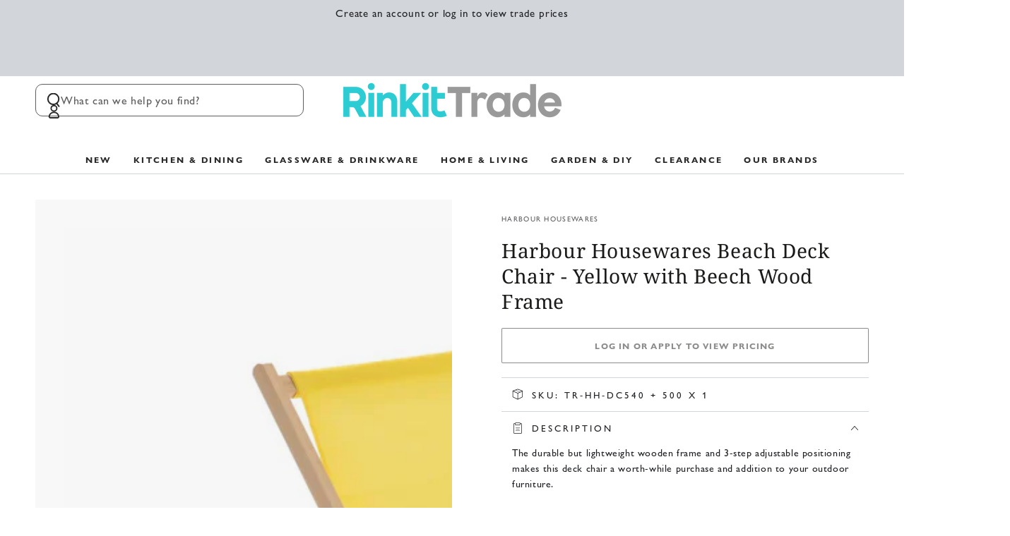

--- FILE ---
content_type: text/html; charset=utf-8
request_url: https://rinkit.trade/products/harbour-housewares-beach-style-wooden-deck-chair-yellow
body_size: 44450
content:
<!doctype html>
<html
  class="no-js"
  lang="en">
  <head>
    <meta charset="utf-8">
    <meta http-equiv="X-UA-Compatible" content="IE=edge">
    <meta name="viewport" content="width=device-width,initial-scale=1">
    <meta name="theme-color" content="">
    <meta name="google-site-verification" content="SUYOLBfGZDO5ZY28ulPJQnT-35qMyBKOIVivyUTojoE">

    
      <link rel="canonical" href="https://rinkit.trade/products/harbour-housewares-beach-style-wooden-deck-chair-yellow">
    

    

    <link rel="preconnect" href="https://cdn.shopify.com" crossorigin><link rel="icon" type="image/png" href="//rinkit.trade/cdn/shop/files/favicon.png?crop=center&height=32&v=1739877320&width=32"><link rel="preconnect" href="https://fonts.shopifycdn.com" crossorigin><title>
      Harbour Housewares Beach Deck Chair - Yellow with Beech Wood Frame
 &ndash; Rinkit Trade</title><meta name="description" content="The durable but lightweight wooden frame and 3-step adjustable positioning makes this deck chair a worth-while purchase and addition to your outdoor furniture. Features &amp;amp; Benefits Polyester seat canvas - Will withstand wear and tear for longer period than a material canvas without a polyester base. Crafted from dur">

<meta property="og:site_name" content="Rinkit Trade">
<meta property="og:url" content="https://rinkit.trade/products/harbour-housewares-beach-style-wooden-deck-chair-yellow">
<meta property="og:title" content="Harbour Housewares Beach Deck Chair - Yellow with Beech Wood Frame">
<meta property="og:type" content="product">
<meta property="og:description" content="The durable but lightweight wooden frame and 3-step adjustable positioning makes this deck chair a worth-while purchase and addition to your outdoor furniture. Features &amp;amp; Benefits Polyester seat canvas - Will withstand wear and tear for longer period than a material canvas without a polyester base. Crafted from dur"><meta property="og:image" content="http://rinkit.trade/cdn/shop/files/46c90d1c-5ede-4f63-a24b-c47f42b9b08d_69fb487b-5f99-414e-8642-f0292a1b89f4.jpg?v=1763040816">
  <meta property="og:image:secure_url" content="https://rinkit.trade/cdn/shop/files/46c90d1c-5ede-4f63-a24b-c47f42b9b08d_69fb487b-5f99-414e-8642-f0292a1b89f4.jpg?v=1763040816">
  <meta property="og:image:width" content="1800">
  <meta property="og:image:height" content="1800"><meta property="og:price:amount" content="27.00">
  <meta property="og:price:currency" content="GBP"><meta name="twitter:card" content="summary_large_image">
<meta name="twitter:title" content="Harbour Housewares Beach Deck Chair - Yellow with Beech Wood Frame">
<meta name="twitter:description" content="The durable but lightweight wooden frame and 3-step adjustable positioning makes this deck chair a worth-while purchase and addition to your outdoor furniture. Features &amp;amp; Benefits Polyester seat canvas - Will withstand wear and tear for longer period than a material canvas without a polyester base. Crafted from dur">


    <script async crossorigin fetchpriority="high" src="/cdn/shopifycloud/importmap-polyfill/es-modules-shim.2.4.0.js"></script>
<script type="importmap">
      {
        "imports": {
          "mdl-scrollsnap": "//rinkit.trade/cdn/shop/t/39/assets/scrollsnap.js?v=170600829773392310311739961637"
        }
      }
    </script>

    <script src="//rinkit.trade/cdn/shop/t/39/assets/vendor-v4.js" defer="defer"></script>
    <script src="//rinkit.trade/cdn/shop/t/39/assets/pubsub.js?v=64530984355039965911739961561" defer="defer"></script>
    <script src="//rinkit.trade/cdn/shop/t/39/assets/global.js?v=156804305448891778601739961638" defer="defer"></script>
    <script src="//rinkit.trade/cdn/shop/t/39/assets/modules-basis.js?v=92194030410068619331739961559" defer="defer"></script>

    <script>window.performance && window.performance.mark && window.performance.mark('shopify.content_for_header.start');</script><meta id="shopify-digital-wallet" name="shopify-digital-wallet" content="/26451810/digital_wallets/dialog">
<meta name="shopify-checkout-api-token" content="34aa3ae3412712bff2dd856c18c3a714">
<meta id="in-context-paypal-metadata" data-shop-id="26451810" data-venmo-supported="false" data-environment="production" data-locale="en_US" data-paypal-v4="true" data-currency="GBP">
<link rel="alternate" type="application/json+oembed" href="https://rinkit.trade/products/harbour-housewares-beach-style-wooden-deck-chair-yellow.oembed">
<script async="async" src="/checkouts/internal/preloads.js?locale=en-GB"></script>
<script id="shopify-features" type="application/json">{"accessToken":"34aa3ae3412712bff2dd856c18c3a714","betas":["rich-media-storefront-analytics"],"domain":"rinkit.trade","predictiveSearch":true,"shopId":26451810,"locale":"en"}</script>
<script>var Shopify = Shopify || {};
Shopify.shop = "rinkittrade.myshopify.com";
Shopify.locale = "en";
Shopify.currency = {"active":"GBP","rate":"1.0"};
Shopify.country = "GB";
Shopify.theme = {"name":"live","id":177691558269,"schema_name":"Be Yours","schema_version":"8.1.1","theme_store_id":1399,"role":"main"};
Shopify.theme.handle = "null";
Shopify.theme.style = {"id":null,"handle":null};
Shopify.cdnHost = "rinkit.trade/cdn";
Shopify.routes = Shopify.routes || {};
Shopify.routes.root = "/";</script>
<script type="module">!function(o){(o.Shopify=o.Shopify||{}).modules=!0}(window);</script>
<script>!function(o){function n(){var o=[];function n(){o.push(Array.prototype.slice.apply(arguments))}return n.q=o,n}var t=o.Shopify=o.Shopify||{};t.loadFeatures=n(),t.autoloadFeatures=n()}(window);</script>
<script id="shop-js-analytics" type="application/json">{"pageType":"product"}</script>
<script defer="defer" async type="module" src="//rinkit.trade/cdn/shopifycloud/shop-js/modules/v2/client.init-shop-cart-sync_IZsNAliE.en.esm.js"></script>
<script defer="defer" async type="module" src="//rinkit.trade/cdn/shopifycloud/shop-js/modules/v2/chunk.common_0OUaOowp.esm.js"></script>
<script type="module">
  await import("//rinkit.trade/cdn/shopifycloud/shop-js/modules/v2/client.init-shop-cart-sync_IZsNAliE.en.esm.js");
await import("//rinkit.trade/cdn/shopifycloud/shop-js/modules/v2/chunk.common_0OUaOowp.esm.js");

  window.Shopify.SignInWithShop?.initShopCartSync?.({"fedCMEnabled":true,"windoidEnabled":true});

</script>
<script>(function() {
  var isLoaded = false;
  function asyncLoad() {
    if (isLoaded) return;
    isLoaded = true;
    var urls = ["https:\/\/api-na1.hubapi.com\/scriptloader\/v1\/6214159.js?shop=rinkittrade.myshopify.com"];
    for (var i = 0; i < urls.length; i++) {
      var s = document.createElement('script');
      s.type = 'text/javascript';
      s.async = true;
      s.src = urls[i];
      var x = document.getElementsByTagName('script')[0];
      x.parentNode.insertBefore(s, x);
    }
  };
  if(window.attachEvent) {
    window.attachEvent('onload', asyncLoad);
  } else {
    window.addEventListener('load', asyncLoad, false);
  }
})();</script>
<script id="__st">var __st={"a":26451810,"offset":0,"reqid":"33184e8b-025a-4e3b-b566-f0b141c7b373-1768409726","pageurl":"rinkit.trade\/products\/harbour-housewares-beach-style-wooden-deck-chair-yellow","u":"1acbbc1f2c8a","p":"product","rtyp":"product","rid":857131647020};</script>
<script>window.ShopifyPaypalV4VisibilityTracking = true;</script>
<script id="captcha-bootstrap">!function(){'use strict';const t='contact',e='account',n='new_comment',o=[[t,t],['blogs',n],['comments',n],[t,'customer']],c=[[e,'customer_login'],[e,'guest_login'],[e,'recover_customer_password'],[e,'create_customer']],r=t=>t.map((([t,e])=>`form[action*='/${t}']:not([data-nocaptcha='true']) input[name='form_type'][value='${e}']`)).join(','),a=t=>()=>t?[...document.querySelectorAll(t)].map((t=>t.form)):[];function s(){const t=[...o],e=r(t);return a(e)}const i='password',u='form_key',d=['recaptcha-v3-token','g-recaptcha-response','h-captcha-response',i],f=()=>{try{return window.sessionStorage}catch{return}},m='__shopify_v',_=t=>t.elements[u];function p(t,e,n=!1){try{const o=window.sessionStorage,c=JSON.parse(o.getItem(e)),{data:r}=function(t){const{data:e,action:n}=t;return t[m]||n?{data:e,action:n}:{data:t,action:n}}(c);for(const[e,n]of Object.entries(r))t.elements[e]&&(t.elements[e].value=n);n&&o.removeItem(e)}catch(o){console.error('form repopulation failed',{error:o})}}const l='form_type',E='cptcha';function T(t){t.dataset[E]=!0}const w=window,h=w.document,L='Shopify',v='ce_forms',y='captcha';let A=!1;((t,e)=>{const n=(g='f06e6c50-85a8-45c8-87d0-21a2b65856fe',I='https://cdn.shopify.com/shopifycloud/storefront-forms-hcaptcha/ce_storefront_forms_captcha_hcaptcha.v1.5.2.iife.js',D={infoText:'Protected by hCaptcha',privacyText:'Privacy',termsText:'Terms'},(t,e,n)=>{const o=w[L][v],c=o.bindForm;if(c)return c(t,g,e,D).then(n);var r;o.q.push([[t,g,e,D],n]),r=I,A||(h.body.append(Object.assign(h.createElement('script'),{id:'captcha-provider',async:!0,src:r})),A=!0)});var g,I,D;w[L]=w[L]||{},w[L][v]=w[L][v]||{},w[L][v].q=[],w[L][y]=w[L][y]||{},w[L][y].protect=function(t,e){n(t,void 0,e),T(t)},Object.freeze(w[L][y]),function(t,e,n,w,h,L){const[v,y,A,g]=function(t,e,n){const i=e?o:[],u=t?c:[],d=[...i,...u],f=r(d),m=r(i),_=r(d.filter((([t,e])=>n.includes(e))));return[a(f),a(m),a(_),s()]}(w,h,L),I=t=>{const e=t.target;return e instanceof HTMLFormElement?e:e&&e.form},D=t=>v().includes(t);t.addEventListener('submit',(t=>{const e=I(t);if(!e)return;const n=D(e)&&!e.dataset.hcaptchaBound&&!e.dataset.recaptchaBound,o=_(e),c=g().includes(e)&&(!o||!o.value);(n||c)&&t.preventDefault(),c&&!n&&(function(t){try{if(!f())return;!function(t){const e=f();if(!e)return;const n=_(t);if(!n)return;const o=n.value;o&&e.removeItem(o)}(t);const e=Array.from(Array(32),(()=>Math.random().toString(36)[2])).join('');!function(t,e){_(t)||t.append(Object.assign(document.createElement('input'),{type:'hidden',name:u})),t.elements[u].value=e}(t,e),function(t,e){const n=f();if(!n)return;const o=[...t.querySelectorAll(`input[type='${i}']`)].map((({name:t})=>t)),c=[...d,...o],r={};for(const[a,s]of new FormData(t).entries())c.includes(a)||(r[a]=s);n.setItem(e,JSON.stringify({[m]:1,action:t.action,data:r}))}(t,e)}catch(e){console.error('failed to persist form',e)}}(e),e.submit())}));const S=(t,e)=>{t&&!t.dataset[E]&&(n(t,e.some((e=>e===t))),T(t))};for(const o of['focusin','change'])t.addEventListener(o,(t=>{const e=I(t);D(e)&&S(e,y())}));const B=e.get('form_key'),M=e.get(l),P=B&&M;t.addEventListener('DOMContentLoaded',(()=>{const t=y();if(P)for(const e of t)e.elements[l].value===M&&p(e,B);[...new Set([...A(),...v().filter((t=>'true'===t.dataset.shopifyCaptcha))])].forEach((e=>S(e,t)))}))}(h,new URLSearchParams(w.location.search),n,t,e,['guest_login'])})(!0,!0)}();</script>
<script integrity="sha256-4kQ18oKyAcykRKYeNunJcIwy7WH5gtpwJnB7kiuLZ1E=" data-source-attribution="shopify.loadfeatures" defer="defer" src="//rinkit.trade/cdn/shopifycloud/storefront/assets/storefront/load_feature-a0a9edcb.js" crossorigin="anonymous"></script>
<script data-source-attribution="shopify.dynamic_checkout.dynamic.init">var Shopify=Shopify||{};Shopify.PaymentButton=Shopify.PaymentButton||{isStorefrontPortableWallets:!0,init:function(){window.Shopify.PaymentButton.init=function(){};var t=document.createElement("script");t.src="https://rinkit.trade/cdn/shopifycloud/portable-wallets/latest/portable-wallets.en.js",t.type="module",document.head.appendChild(t)}};
</script>
<script data-source-attribution="shopify.dynamic_checkout.buyer_consent">
  function portableWalletsHideBuyerConsent(e){var t=document.getElementById("shopify-buyer-consent"),n=document.getElementById("shopify-subscription-policy-button");t&&n&&(t.classList.add("hidden"),t.setAttribute("aria-hidden","true"),n.removeEventListener("click",e))}function portableWalletsShowBuyerConsent(e){var t=document.getElementById("shopify-buyer-consent"),n=document.getElementById("shopify-subscription-policy-button");t&&n&&(t.classList.remove("hidden"),t.removeAttribute("aria-hidden"),n.addEventListener("click",e))}window.Shopify?.PaymentButton&&(window.Shopify.PaymentButton.hideBuyerConsent=portableWalletsHideBuyerConsent,window.Shopify.PaymentButton.showBuyerConsent=portableWalletsShowBuyerConsent);
</script>
<script data-source-attribution="shopify.dynamic_checkout.cart.bootstrap">document.addEventListener("DOMContentLoaded",(function(){function t(){return document.querySelector("shopify-accelerated-checkout-cart, shopify-accelerated-checkout")}if(t())Shopify.PaymentButton.init();else{new MutationObserver((function(e,n){t()&&(Shopify.PaymentButton.init(),n.disconnect())})).observe(document.body,{childList:!0,subtree:!0})}}));
</script>
<link id="shopify-accelerated-checkout-styles" rel="stylesheet" media="screen" href="https://rinkit.trade/cdn/shopifycloud/portable-wallets/latest/accelerated-checkout-backwards-compat.css" crossorigin="anonymous">
<style id="shopify-accelerated-checkout-cart">
        #shopify-buyer-consent {
  margin-top: 1em;
  display: inline-block;
  width: 100%;
}

#shopify-buyer-consent.hidden {
  display: none;
}

#shopify-subscription-policy-button {
  background: none;
  border: none;
  padding: 0;
  text-decoration: underline;
  font-size: inherit;
  cursor: pointer;
}

#shopify-subscription-policy-button::before {
  box-shadow: none;
}

      </style>
<script id="sections-script" data-sections="header" defer="defer" src="//rinkit.trade/cdn/shop/t/39/compiled_assets/scripts.js?7745"></script>
<script>window.performance && window.performance.mark && window.performance.mark('shopify.content_for_header.end');</script>
<style data-shopify>@font-face {
    font-family: 'Gill Sans Nova';
    src: url('https://cdn.shopify.com/s/files/1/2645/1810/files/GillSansNova-Medium.eot?v=1759224520'); /* IE9 Compat Modes */
    src: url('https://cdn.shopify.com/s/files/1/2645/1810/files/GillSansNova-Medium.eot?v=1759224520?#iefix') format('embedded-opentype'), /* IE6-IE8 */
         url('https://cdn.shopify.com/s/files/1/2645/1810/files/GillSansNova-Medium.woff?v=1759224519') format('woff2'), /* Super Modern Browsers */
         url('https://cdn.shopify.com/s/files/1/2645/1810/files/GillSansNova-Medium.woff?v=1759224519') format('woff'), /* Pretty Modern Browsers */
         url('https://cdn.shopify.com/s/files/1/2645/1810/files/GillSansNova-Medium.ttf?v=1759224520')  format('truetype'); /* Safari, Android, iOS */
        font-weight: 400;
        font-style: normal;
  }

  @font-face {
    font-family: 'Gill Sans Nova';
    src: url('https://cdn.shopify.com/s/files/1/2645/1810/files/GillSansNova-MediumItalic.eot?v=1759224520'); /* IE9 Compat Modes */
    src: url('https://cdn.shopify.com/s/files/1/2645/1810/files/GillSansNova-MediumItalic.eot?v=1759224520?#iefix') format('embedded-opentype'), /* IE6-IE8 */
         url('https://cdn.shopify.com/s/files/1/2645/1810/files/GillSansNova-MediumItalic.woff2?v=1759224519') format('woff2'), /* Super Modern Browsers */
         url('https://cdn.shopify.com/s/files/1/2645/1810/files/GillSansNova-MediumItalic.woff?v=1759224519') format('woff'), /* Pretty Modern Browsers */
         url('https://cdn.shopify.com/s/files/1/2645/1810/files/GillSansNova-MediumItalic.ttf?v=1759224520')  format('truetype'); /* Safari, Android, iOS */
        font-weight: 400;
        font-style: italic;
  }

  @font-face {
    font-family: 'Gill Sans Nova';
    src: url('https://cdn.shopify.com/s/files/1/2645/1810/files/GillSansNova-Bold.eot?v=1759224364'); /* IE9 Compat Modes */
    src: url('https://cdn.shopify.com/s/files/1/2645/1810/files/GillSansNova-Bold.eot?v=1759224364?#iefix') format('embedded-opentype'), /* IE6-IE8 */
         url('https://cdn.shopify.com/s/files/1/2645/1810/files/GillSansNova-Bold.woff2?v=1759224363') format('woff2'), /* Super Modern Browsers */
         url('https://cdn.shopify.com/s/files/1/2645/1810/files/GillSansNova-Bold.woff?v=1759224363') format('woff'), /* Pretty Modern Browsers */
         url('https://cdn.shopify.com/s/files/1/2645/1810/files/GillSansNova-Bold.ttf?v=1759224364')  format('truetype'); /* Safari, Android, iOS */
        font-weight: 600;
        font-style: normal;
  }

  @font-face {
    font-family: 'Gill Sans Nova';
    src: url('https://cdn.shopify.com/s/files/1/2645/1810/files/GillSansNova-BoldItalic.eot?v=1759224610'); /* IE9 Compat Modes */
    src: url('https://cdn.shopify.com/s/files/1/2645/1810/files/GillSansNova-BoldItalic.eot?v=1759224610?#iefix') format('embedded-opentype'), /* IE6-IE8 */
         url('https://cdn.shopify.com/s/files/1/2645/1810/files/GillSansNova-BoldItalic.woff2?v=1759224610') format('woff2'), /* Super Modern Browsers */
         url('https://cdn.shopify.com/s/files/1/2645/1810/files/GillSansNova-BoldItalic.woff?v=1759224610') format('woff'), /* Pretty Modern Browsers */
         url('https://cdn.shopify.com/s/files/1/2645/1810/files/GillSansNova-BoldItalic.ttf?v=1759224610')  format('truetype'); /* Safari, Android, iOS */
        font-weight: 600;
        font-style: italic;
  }

  @font-face {
  font-family: Cabin;
  font-weight: 400;
  font-style: normal;
  font-display: swap;
  src: url("//rinkit.trade/cdn/fonts/cabin/cabin_n4.cefc6494a78f87584a6f312fea532919154f66fe.woff2") format("woff2"),
       url("//rinkit.trade/cdn/fonts/cabin/cabin_n4.8c16611b00f59d27f4b27ce4328dfe514ce77517.woff") format("woff");
}

  @font-face {
  font-family: Cabin;
  font-weight: 600;
  font-style: normal;
  font-display: swap;
  src: url("//rinkit.trade/cdn/fonts/cabin/cabin_n6.c6b1e64927bbec1c65aab7077888fb033480c4f7.woff2") format("woff2"),
       url("//rinkit.trade/cdn/fonts/cabin/cabin_n6.6c2e65d54c893ad9f1390da3b810b8e6cf976a4f.woff") format("woff");
}

  @font-face {
  font-family: Cabin;
  font-weight: 400;
  font-style: italic;
  font-display: swap;
  src: url("//rinkit.trade/cdn/fonts/cabin/cabin_i4.d89c1b32b09ecbc46c12781fcf7b2085f17c0be9.woff2") format("woff2"),
       url("//rinkit.trade/cdn/fonts/cabin/cabin_i4.0a521b11d0b69adfc41e22a263eec7c02aecfe99.woff") format("woff");
}

  @font-face {
  font-family: Cabin;
  font-weight: 600;
  font-style: italic;
  font-display: swap;
  src: url("//rinkit.trade/cdn/fonts/cabin/cabin_i6.f09e39e860dd73a664673caf87e5a0b93b584340.woff2") format("woff2"),
       url("//rinkit.trade/cdn/fonts/cabin/cabin_i6.5b37bf1fce036a7ee54dbf8fb86341d9c8883ee1.woff") format("woff");
}

  @font-face {
  font-family: "Noto Serif";
  font-weight: 400;
  font-style: normal;
  font-display: swap;
  src: url("//rinkit.trade/cdn/fonts/noto_serif/notoserif_n4.157efcc933874b41c43d5a6a81253eedd9845384.woff2") format("woff2"),
       url("//rinkit.trade/cdn/fonts/noto_serif/notoserif_n4.e95a8b0e448c8154cafc9526753c78ba0f8e894e.woff") format("woff");
}

  @font-face {
  font-family: "Noto Serif";
  font-weight: 600;
  font-style: normal;
  font-display: swap;
  src: url("//rinkit.trade/cdn/fonts/noto_serif/notoserif_n6.2623ae54cab397c89ca87b0f34551c6eccbadadd.woff2") format("woff2"),
       url("//rinkit.trade/cdn/fonts/noto_serif/notoserif_n6.3f65ffd92518e9b7f2072c86ea4c8465158466e2.woff") format("woff");
}


  :root {
    --font-body-family: 'Gill Sans Nova', Cabin, 'Noto Sans', Helvetica,Arial,sans-serif;
    --font-body-style: normal;
    --font-body-weight: 400;

    --font-heading-family: "Noto Serif", serif;
    --font-heading-style: normal;
    --font-heading-weight: 400;

    --font-body-scale: 1.0;
    --font-heading-scale: 1.0;

    --font-navigation-family: var(--font-body-family);
    --font-navigation-size: 12px;
    --font-navigation-weight: var(--font-body-weight);
    --font-button-family: var(--font-body-family);
    --font-button-size: 12px;
    --font-button-baseline: 0rem;
    --font-price-family: var(--font-body-family);
    --font-price-scale: var(--font-body-scale);

    --color-base-text: 33, 35, 38;
    --color-base-background: 255, 255, 255;
    --color-base-solid-button-labels: 255, 255, 255;
    --color-base-outline-button-labels: 26, 27, 24;
    --color-base-accent: 26, 27, 24;
    --color-base-heading: 26, 27, 24;
    --color-base-border: 210, 213, 217;
    --color-placeholder: 248, 248, 248;
    --color-overlay: 33, 35, 38;
    --color-keyboard-focus: 135, 173, 245;
    --color-shadow: 168, 232, 226;
    --shadow-opacity: 1;

    --color-background-dark: 235, 235, 235;
    --color-price: #1a1b18;
    --color-sale-price: #d72c0d;
    --color-sale-badge-background: #d72c0d;
    --color-reviews: #ffb503;
    --color-critical: #d72c0d;
    --color-success: #008060;
    --color-highlight: 187, 255, 0;

    --payment-terms-background-color: #ffffff;
    --page-width: 160rem;
    --page-width-margin: 0rem;

    --card-color-scheme: var(--color-placeholder);
    --card-text-alignment: left;
    --card-flex-alignment: flex-left;
    --card-image-padding: 0px;
    --card-border-width: 0px;
    --card-radius: 2px;
    --card-shadow-horizontal-offset: 0px;
    --card-shadow-vertical-offset: 0px;

    --button-radius: 2px;
    --button-border-width: 1px;
    --button-shadow-horizontal-offset: 0px;
    --button-shadow-vertical-offset: 0px;

    --spacing-sections-desktop: 0px;
    --spacing-sections-mobile: 0px;

    --gradient-free-ship-progress: linear-gradient(325deg,#F9423A 0,#F1E04D 100%);
    --gradient-free-ship-complete: linear-gradient(325deg, #049cff 0, #35ee7a 100%);

    --plabel-price-tag-color: #000000;
    --plabel-price-tag-background: #d1d5db;
    --plabel-price-tag-height: 2.5rem;

    --swatch-outline-color: #f4f6f8;
  }

  *,
  *::before,
  *::after {
    box-sizing: inherit;
  }

  html {
    box-sizing: border-box;
    font-size: calc(var(--font-body-scale) * 62.5%);
    height: 100%;
  }

  body {
    min-height: 100%;
    margin: 0;
    font-size: 1.5rem;
    letter-spacing: 0.06rem;
    line-height: calc(1 + 0.8 / var(--font-body-scale));
    font-family: var(--font-body-family);
    font-style: var(--font-body-style);
    font-weight: var(--font-body-weight);
  }

  @media screen and (min-width: 750px) {
    body {
      font-size: 1.6rem;
    }
  }</style><link href="//rinkit.trade/cdn/shop/t/39/assets/base.css?v=173533254035952680731739961637" rel="stylesheet" type="text/css" media="all" /><link
      rel="stylesheet"
      href="//rinkit.trade/cdn/shop/t/39/assets/apps.css?v=58555770612562691921739961637"
      media="print"
      fetchpriority="low"
      onload="this.media='all'"
    ><link rel="preload" as="font" href="//rinkit.trade/cdn/fonts/cabin/cabin_n4.cefc6494a78f87584a6f312fea532919154f66fe.woff2" type="font/woff2" crossorigin><link rel="preload" as="font" href="//rinkit.trade/cdn/fonts/noto_serif/notoserif_n4.157efcc933874b41c43d5a6a81253eedd9845384.woff2" type="font/woff2" crossorigin><link
        rel="stylesheet"
        href="//rinkit.trade/cdn/shop/t/39/assets/component-predictive-search.css?v=94320327991181004901739961637"
        media="print"
        onload="this.media='all'"
      ><link
        rel="stylesheet"
        href="//rinkit.trade/cdn/shop/t/39/assets/component-quick-view.css?v=161742497119562552051739961557"
        media="print"
        onload="this.media='all'"
      ><link
        rel="stylesheet"
        href="//rinkit.trade/cdn/shop/t/39/assets/component-color-swatches.css?v=147375175252346861151739961637"
        media="print"
        onload="this.media='all'"
      ><script>
  document.documentElement.classList.replace('no-js', 'js');

  window.theme = window.theme || {};

  theme.routes = {
    root_url: '/',
    cart_url: '/cart',
    cart_add_url: '/cart/add',
    cart_change_url: '/cart/change',
    cart_update_url: '/cart/update',
    search_url: '/search',
    predictive_search_url: '/search/suggest'
  };

  theme.cartStrings = {
    error: `There was an error while updating your cart. Please try again.`,
    quantityError: `You can only add [quantity] of this item to your cart.`
  };

  theme.variantStrings = {
    addToCart: `Add to cart`,
    soldOut: `Sold out`,
    unavailable: `Unavailable`,
    preOrder: `Pre-order`
  };

  theme.accessibilityStrings = {
    imageAvailable: `Image [index] is now available in gallery view`,
    shareSuccess: `Link copied to clipboard!`
  }

  theme.dateStrings = {
    d: `D`,
    day: `Day`,
    days: `Days`,
    hour: `Hour`,
    hours: `Hours`,
    minute: `Min`,
    minutes: `Mins`,
    second: `Sec`,
    seconds: `Secs`
  };theme.shopSettings = {
    moneyFormat: "£{{amount}}",
    isoCode: "GBP",
    cartDrawer: true,
    currencyCode: false,
    giftwrapRate: 'product'
  };

  theme.settings = {
    themeName: 'Be Yours',
    themeVersion: '8.1.1',
    agencyId: ''
  };

  /*! (c) Andrea Giammarchi @webreflection ISC */
  !function(){"use strict";var e=function(e,t){var n=function(e){for(var t=0,n=e.length;t<n;t++)r(e[t])},r=function(e){var t=e.target,n=e.attributeName,r=e.oldValue;t.attributeChangedCallback(n,r,t.getAttribute(n))};return function(o,a){var l=o.constructor.observedAttributes;return l&&e(a).then((function(){new t(n).observe(o,{attributes:!0,attributeOldValue:!0,attributeFilter:l});for(var e=0,a=l.length;e<a;e++)o.hasAttribute(l[e])&&r({target:o,attributeName:l[e],oldValue:null})})),o}};function t(e,t){(null==t||t>e.length)&&(t=e.length);for(var n=0,r=new Array(t);n<t;n++)r[n]=e[n];return r}function n(e,n){var r="undefined"!=typeof Symbol&&e[Symbol.iterator]||e["@@iterator"];if(!r){if(Array.isArray(e)||(r=function(e,n){if(e){if("string"==typeof e)return t(e,n);var r=Object.prototype.toString.call(e).slice(8,-1);return"Object"===r&&e.constructor&&(r=e.constructor.name),"Map"===r||"Set"===r?Array.from(e):"Arguments"===r||/^(?:Ui|I)nt(?:8|16|32)(?:Clamped)?Array$/.test(r)?t(e,n):void 0}}(e))||n&&e&&"number"==typeof e.length){r&&(e=r);var o=0,a=function(){};return{s:a,n:function(){return o>=e.length?{done:!0}:{done:!1,value:e[o++]}},e:function(e){throw e},f:a}}throw new TypeError("Invalid attempt to iterate non-iterable instance.\nIn order to be iterable, non-array objects must have a [Symbol.iterator]() method.")}var l,i=!0,u=!1;return{s:function(){r=r.call(e)},n:function(){var e=r.next();return i=e.done,e},e:function(e){u=!0,l=e},f:function(){try{i||null==r.return||r.return()}finally{if(u)throw l}}}}
  /*! (c) Andrea Giammarchi - ISC */var r=!0,o=!1,a="querySelectorAll",l="querySelectorAll",i=self,u=i.document,c=i.Element,s=i.MutationObserver,f=i.Set,d=i.WeakMap,h=function(e){return l in e},v=[].filter,g=function(e){var t=new d,i=function(n,r){var o;if(r)for(var a,l=function(e){return e.matches||e.webkitMatchesSelector||e.msMatchesSelector}(n),i=0,u=p.length;i<u;i++)l.call(n,a=p[i])&&(t.has(n)||t.set(n,new f),(o=t.get(n)).has(a)||(o.add(a),e.handle(n,r,a)));else t.has(n)&&(o=t.get(n),t.delete(n),o.forEach((function(t){e.handle(n,r,t)})))},g=function(e){for(var t=!(arguments.length>1&&void 0!==arguments[1])||arguments[1],n=0,r=e.length;n<r;n++)i(e[n],t)},p=e.query,y=e.root||u,m=function(e){var t=arguments.length>1&&void 0!==arguments[1]?arguments[1]:document,l=arguments.length>2&&void 0!==arguments[2]?arguments[2]:MutationObserver,i=arguments.length>3&&void 0!==arguments[3]?arguments[3]:["*"],u=function t(o,l,i,u,c,s){var f,d=n(o);try{for(d.s();!(f=d.n()).done;){var h=f.value;(s||a in h)&&(c?i.has(h)||(i.add(h),u.delete(h),e(h,c)):u.has(h)||(u.add(h),i.delete(h),e(h,c)),s||t(h[a](l),l,i,u,c,r))}}catch(e){d.e(e)}finally{d.f()}},c=new l((function(e){if(i.length){var t,a=i.join(","),l=new Set,c=new Set,s=n(e);try{for(s.s();!(t=s.n()).done;){var f=t.value,d=f.addedNodes,h=f.removedNodes;u(h,a,l,c,o,o),u(d,a,l,c,r,o)}}catch(e){s.e(e)}finally{s.f()}}})),s=c.observe;return(c.observe=function(e){return s.call(c,e,{subtree:r,childList:r})})(t),c}(i,y,s,p),b=c.prototype.attachShadow;return b&&(c.prototype.attachShadow=function(e){var t=b.call(this,e);return m.observe(t),t}),p.length&&g(y[l](p)),{drop:function(e){for(var n=0,r=e.length;n<r;n++)t.delete(e[n])},flush:function(){for(var e=m.takeRecords(),t=0,n=e.length;t<n;t++)g(v.call(e[t].removedNodes,h),!1),g(v.call(e[t].addedNodes,h),!0)},observer:m,parse:g}},p=self,y=p.document,m=p.Map,b=p.MutationObserver,w=p.Object,E=p.Set,S=p.WeakMap,A=p.Element,M=p.HTMLElement,O=p.Node,N=p.Error,C=p.TypeError,T=p.Reflect,q=w.defineProperty,I=w.keys,D=w.getOwnPropertyNames,L=w.setPrototypeOf,P=!self.customElements,k=function(e){for(var t=I(e),n=[],r=t.length,o=0;o<r;o++)n[o]=e[t[o]],delete e[t[o]];return function(){for(var o=0;o<r;o++)e[t[o]]=n[o]}};if(P){var x=function(){var e=this.constructor;if(!$.has(e))throw new C("Illegal constructor");var t=$.get(e);if(W)return z(W,t);var n=H.call(y,t);return z(L(n,e.prototype),t)},H=y.createElement,$=new m,_=new m,j=new m,R=new m,V=[],U=g({query:V,handle:function(e,t,n){var r=j.get(n);if(t&&!r.isPrototypeOf(e)){var o=k(e);W=L(e,r);try{new r.constructor}finally{W=null,o()}}var a="".concat(t?"":"dis","connectedCallback");a in r&&e[a]()}}).parse,W=null,F=function(e){if(!_.has(e)){var t,n=new Promise((function(e){t=e}));_.set(e,{$:n,_:t})}return _.get(e).$},z=e(F,b);q(self,"customElements",{configurable:!0,value:{define:function(e,t){if(R.has(e))throw new N('the name "'.concat(e,'" has already been used with this registry'));$.set(t,e),j.set(e,t.prototype),R.set(e,t),V.push(e),F(e).then((function(){U(y.querySelectorAll(e))})),_.get(e)._(t)},get:function(e){return R.get(e)},whenDefined:F}}),q(x.prototype=M.prototype,"constructor",{value:x}),q(self,"HTMLElement",{configurable:!0,value:x}),q(y,"createElement",{configurable:!0,value:function(e,t){var n=t&&t.is,r=n?R.get(n):R.get(e);return r?new r:H.call(y,e)}}),"isConnected"in O.prototype||q(O.prototype,"isConnected",{configurable:!0,get:function(){return!(this.ownerDocument.compareDocumentPosition(this)&this.DOCUMENT_POSITION_DISCONNECTED)}})}else if(P=!self.customElements.get("extends-li"))try{var B=function e(){return self.Reflect.construct(HTMLLIElement,[],e)};B.prototype=HTMLLIElement.prototype;var G="extends-li";self.customElements.define("extends-li",B,{extends:"li"}),P=y.createElement("li",{is:G}).outerHTML.indexOf(G)<0;var J=self.customElements,K=J.get,Q=J.whenDefined;q(self.customElements,"whenDefined",{configurable:!0,value:function(e){var t=this;return Q.call(this,e).then((function(n){return n||K.call(t,e)}))}})}catch(e){}if(P){var X=function(e){var t=ae.get(e);ve(t.querySelectorAll(this),e.isConnected)},Y=self.customElements,Z=y.createElement,ee=Y.define,te=Y.get,ne=Y.upgrade,re=T||{construct:function(e){return e.call(this)}},oe=re.construct,ae=new S,le=new E,ie=new m,ue=new m,ce=new m,se=new m,fe=[],de=[],he=function(e){return se.get(e)||te.call(Y,e)},ve=g({query:de,handle:function(e,t,n){var r=ce.get(n);if(t&&!r.isPrototypeOf(e)){var o=k(e);be=L(e,r);try{new r.constructor}finally{be=null,o()}}var a="".concat(t?"":"dis","connectedCallback");a in r&&e[a]()}}).parse,ge=g({query:fe,handle:function(e,t){ae.has(e)&&(t?le.add(e):le.delete(e),de.length&&X.call(de,e))}}).parse,pe=A.prototype.attachShadow;pe&&(A.prototype.attachShadow=function(e){var t=pe.call(this,e);return ae.set(this,t),t});var ye=function(e){if(!ue.has(e)){var t,n=new Promise((function(e){t=e}));ue.set(e,{$:n,_:t})}return ue.get(e).$},me=e(ye,b),be=null;D(self).filter((function(e){return/^HTML.*Element$/.test(e)})).forEach((function(e){var t=self[e];function n(){var e=this.constructor;if(!ie.has(e))throw new C("Illegal constructor");var n=ie.get(e),r=n.is,o=n.tag;if(r){if(be)return me(be,r);var a=Z.call(y,o);return a.setAttribute("is",r),me(L(a,e.prototype),r)}return oe.call(this,t,[],e)}q(n.prototype=t.prototype,"constructor",{value:n}),q(self,e,{value:n})})),q(y,"createElement",{configurable:!0,value:function(e,t){var n=t&&t.is;if(n){var r=se.get(n);if(r&&ie.get(r).tag===e)return new r}var o=Z.call(y,e);return n&&o.setAttribute("is",n),o}}),q(Y,"get",{configurable:!0,value:he}),q(Y,"whenDefined",{configurable:!0,value:ye}),q(Y,"upgrade",{configurable:!0,value:function(e){var t=e.getAttribute("is");if(t){var n=se.get(t);if(n)return void me(L(e,n.prototype),t)}ne.call(Y,e)}}),q(Y,"define",{configurable:!0,value:function(e,t,n){if(he(e))throw new N("'".concat(e,"' has already been defined as a custom element"));var r,o=n&&n.extends;ie.set(t,o?{is:e,tag:o}:{is:"",tag:e}),o?(r="".concat(o,'[is="').concat(e,'"]'),ce.set(r,t.prototype),se.set(e,t),de.push(r)):(ee.apply(Y,arguments),fe.push(r=e)),ye(e).then((function(){o?(ve(y.querySelectorAll(r)),le.forEach(X,[r])):ge(y.querySelectorAll(r))})),ue.get(e)._(t)}})}}();
</script>
<link href="//rinkit.trade/cdn/shop/t/39/assets/theme.css?v=9815052396315961661764587255" rel="stylesheet" type="text/css" media="all" />
    <script type="text/javascript">
      (function (c, l, a, r, i, t, y) {
        c[a] =
          c[a] ||
          function () {
            (c[a].q = c[a].q || []).push(arguments);
          };
        t = l.createElement(r);
        t.async = 1;
        t.src = 'https://www.clarity.ms/tag/' + i;
        y = l.getElementsByTagName(r)[0];
        y.parentNode.insertBefore(t, y);
      })(window, document, 'clarity', 'script', 'qjglq1rvi7');
    </script>

    <script src="https://cdn.brevo.com/js/sdk-loader.js" async></script>
    <script>
      // Version: 2.0
      window.Brevo = window.Brevo || [];
      Brevo.push([
        'init',
        {
          client_key: 'y8qkdefk3qmx2z8e7ed241dg',
          // Optional: Add other initialization options, see documentation
        },
      ]);
    </script>
  <!-- BEGIN app block: shopify://apps/klaviyo-email-marketing-sms/blocks/klaviyo-onsite-embed/2632fe16-c075-4321-a88b-50b567f42507 -->












  <script async src="https://static.klaviyo.com/onsite/js/VyJuiN/klaviyo.js?company_id=VyJuiN"></script>
  <script>!function(){if(!window.klaviyo){window._klOnsite=window._klOnsite||[];try{window.klaviyo=new Proxy({},{get:function(n,i){return"push"===i?function(){var n;(n=window._klOnsite).push.apply(n,arguments)}:function(){for(var n=arguments.length,o=new Array(n),w=0;w<n;w++)o[w]=arguments[w];var t="function"==typeof o[o.length-1]?o.pop():void 0,e=new Promise((function(n){window._klOnsite.push([i].concat(o,[function(i){t&&t(i),n(i)}]))}));return e}}})}catch(n){window.klaviyo=window.klaviyo||[],window.klaviyo.push=function(){var n;(n=window._klOnsite).push.apply(n,arguments)}}}}();</script>

  
    <script id="viewed_product">
      if (item == null) {
        var _learnq = _learnq || [];

        var MetafieldReviews = null
        var MetafieldYotpoRating = null
        var MetafieldYotpoCount = null
        var MetafieldLooxRating = null
        var MetafieldLooxCount = null
        var okendoProduct = null
        var okendoProductReviewCount = null
        var okendoProductReviewAverageValue = null
        try {
          // The following fields are used for Customer Hub recently viewed in order to add reviews.
          // This information is not part of __kla_viewed. Instead, it is part of __kla_viewed_reviewed_items
          MetafieldReviews = {};
          MetafieldYotpoRating = null
          MetafieldYotpoCount = null
          MetafieldLooxRating = null
          MetafieldLooxCount = null

          okendoProduct = null
          // If the okendo metafield is not legacy, it will error, which then requires the new json formatted data
          if (okendoProduct && 'error' in okendoProduct) {
            okendoProduct = null
          }
          okendoProductReviewCount = okendoProduct ? okendoProduct.reviewCount : null
          okendoProductReviewAverageValue = okendoProduct ? okendoProduct.reviewAverageValue : null
        } catch (error) {
          console.error('Error in Klaviyo onsite reviews tracking:', error);
        }

        var item = {
          Name: "Harbour Housewares Beach Deck Chair - Yellow with Beech Wood Frame",
          ProductID: 857131647020,
          Categories: ["All Products [hidden]","Deck Chairs","Garden \u0026 DIY","Garden Furniture","Harbour Housewares","New Arrivals","SALE [hidden]"],
          ImageURL: "https://rinkit.trade/cdn/shop/files/46c90d1c-5ede-4f63-a24b-c47f42b9b08d_69fb487b-5f99-414e-8642-f0292a1b89f4_grande.jpg?v=1763040816",
          URL: "https://rinkit.trade/products/harbour-housewares-beach-style-wooden-deck-chair-yellow",
          Brand: "Harbour Housewares",
          Price: "£27.00",
          Value: "27.00",
          CompareAtPrice: "£30.00"
        };
        _learnq.push(['track', 'Viewed Product', item]);
        _learnq.push(['trackViewedItem', {
          Title: item.Name,
          ItemId: item.ProductID,
          Categories: item.Categories,
          ImageUrl: item.ImageURL,
          Url: item.URL,
          Metadata: {
            Brand: item.Brand,
            Price: item.Price,
            Value: item.Value,
            CompareAtPrice: item.CompareAtPrice
          },
          metafields:{
            reviews: MetafieldReviews,
            yotpo:{
              rating: MetafieldYotpoRating,
              count: MetafieldYotpoCount,
            },
            loox:{
              rating: MetafieldLooxRating,
              count: MetafieldLooxCount,
            },
            okendo: {
              rating: okendoProductReviewAverageValue,
              count: okendoProductReviewCount,
            }
          }
        }]);
      }
    </script>
  




  <script>
    window.klaviyoReviewsProductDesignMode = false
  </script>







<!-- END app block --><script src="https://cdn.shopify.com/extensions/019bb77a-3228-785f-8220-ea3777333727/js-client-213/assets/pushowl-shopify.js" type="text/javascript" defer="defer"></script>
<script src="https://cdn.shopify.com/extensions/cfc76123-b24f-4e9a-a1dc-585518796af7/forms-2294/assets/shopify-forms-loader.js" type="text/javascript" defer="defer"></script>
<link href="https://monorail-edge.shopifysvc.com" rel="dns-prefetch">
<script>(function(){if ("sendBeacon" in navigator && "performance" in window) {try {var session_token_from_headers = performance.getEntriesByType('navigation')[0].serverTiming.find(x => x.name == '_s').description;} catch {var session_token_from_headers = undefined;}var session_cookie_matches = document.cookie.match(/_shopify_s=([^;]*)/);var session_token_from_cookie = session_cookie_matches && session_cookie_matches.length === 2 ? session_cookie_matches[1] : "";var session_token = session_token_from_headers || session_token_from_cookie || "";function handle_abandonment_event(e) {var entries = performance.getEntries().filter(function(entry) {return /monorail-edge.shopifysvc.com/.test(entry.name);});if (!window.abandonment_tracked && entries.length === 0) {window.abandonment_tracked = true;var currentMs = Date.now();var navigation_start = performance.timing.navigationStart;var payload = {shop_id: 26451810,url: window.location.href,navigation_start,duration: currentMs - navigation_start,session_token,page_type: "product"};window.navigator.sendBeacon("https://monorail-edge.shopifysvc.com/v1/produce", JSON.stringify({schema_id: "online_store_buyer_site_abandonment/1.1",payload: payload,metadata: {event_created_at_ms: currentMs,event_sent_at_ms: currentMs}}));}}window.addEventListener('pagehide', handle_abandonment_event);}}());</script>
<script id="web-pixels-manager-setup">(function e(e,d,r,n,o){if(void 0===o&&(o={}),!Boolean(null===(a=null===(i=window.Shopify)||void 0===i?void 0:i.analytics)||void 0===a?void 0:a.replayQueue)){var i,a;window.Shopify=window.Shopify||{};var t=window.Shopify;t.analytics=t.analytics||{};var s=t.analytics;s.replayQueue=[],s.publish=function(e,d,r){return s.replayQueue.push([e,d,r]),!0};try{self.performance.mark("wpm:start")}catch(e){}var l=function(){var e={modern:/Edge?\/(1{2}[4-9]|1[2-9]\d|[2-9]\d{2}|\d{4,})\.\d+(\.\d+|)|Firefox\/(1{2}[4-9]|1[2-9]\d|[2-9]\d{2}|\d{4,})\.\d+(\.\d+|)|Chrom(ium|e)\/(9{2}|\d{3,})\.\d+(\.\d+|)|(Maci|X1{2}).+ Version\/(15\.\d+|(1[6-9]|[2-9]\d|\d{3,})\.\d+)([,.]\d+|)( \(\w+\)|)( Mobile\/\w+|) Safari\/|Chrome.+OPR\/(9{2}|\d{3,})\.\d+\.\d+|(CPU[ +]OS|iPhone[ +]OS|CPU[ +]iPhone|CPU IPhone OS|CPU iPad OS)[ +]+(15[._]\d+|(1[6-9]|[2-9]\d|\d{3,})[._]\d+)([._]\d+|)|Android:?[ /-](13[3-9]|1[4-9]\d|[2-9]\d{2}|\d{4,})(\.\d+|)(\.\d+|)|Android.+Firefox\/(13[5-9]|1[4-9]\d|[2-9]\d{2}|\d{4,})\.\d+(\.\d+|)|Android.+Chrom(ium|e)\/(13[3-9]|1[4-9]\d|[2-9]\d{2}|\d{4,})\.\d+(\.\d+|)|SamsungBrowser\/([2-9]\d|\d{3,})\.\d+/,legacy:/Edge?\/(1[6-9]|[2-9]\d|\d{3,})\.\d+(\.\d+|)|Firefox\/(5[4-9]|[6-9]\d|\d{3,})\.\d+(\.\d+|)|Chrom(ium|e)\/(5[1-9]|[6-9]\d|\d{3,})\.\d+(\.\d+|)([\d.]+$|.*Safari\/(?![\d.]+ Edge\/[\d.]+$))|(Maci|X1{2}).+ Version\/(10\.\d+|(1[1-9]|[2-9]\d|\d{3,})\.\d+)([,.]\d+|)( \(\w+\)|)( Mobile\/\w+|) Safari\/|Chrome.+OPR\/(3[89]|[4-9]\d|\d{3,})\.\d+\.\d+|(CPU[ +]OS|iPhone[ +]OS|CPU[ +]iPhone|CPU IPhone OS|CPU iPad OS)[ +]+(10[._]\d+|(1[1-9]|[2-9]\d|\d{3,})[._]\d+)([._]\d+|)|Android:?[ /-](13[3-9]|1[4-9]\d|[2-9]\d{2}|\d{4,})(\.\d+|)(\.\d+|)|Mobile Safari.+OPR\/([89]\d|\d{3,})\.\d+\.\d+|Android.+Firefox\/(13[5-9]|1[4-9]\d|[2-9]\d{2}|\d{4,})\.\d+(\.\d+|)|Android.+Chrom(ium|e)\/(13[3-9]|1[4-9]\d|[2-9]\d{2}|\d{4,})\.\d+(\.\d+|)|Android.+(UC? ?Browser|UCWEB|U3)[ /]?(15\.([5-9]|\d{2,})|(1[6-9]|[2-9]\d|\d{3,})\.\d+)\.\d+|SamsungBrowser\/(5\.\d+|([6-9]|\d{2,})\.\d+)|Android.+MQ{2}Browser\/(14(\.(9|\d{2,})|)|(1[5-9]|[2-9]\d|\d{3,})(\.\d+|))(\.\d+|)|K[Aa][Ii]OS\/(3\.\d+|([4-9]|\d{2,})\.\d+)(\.\d+|)/},d=e.modern,r=e.legacy,n=navigator.userAgent;return n.match(d)?"modern":n.match(r)?"legacy":"unknown"}(),u="modern"===l?"modern":"legacy",c=(null!=n?n:{modern:"",legacy:""})[u],f=function(e){return[e.baseUrl,"/wpm","/b",e.hashVersion,"modern"===e.buildTarget?"m":"l",".js"].join("")}({baseUrl:d,hashVersion:r,buildTarget:u}),m=function(e){var d=e.version,r=e.bundleTarget,n=e.surface,o=e.pageUrl,i=e.monorailEndpoint;return{emit:function(e){var a=e.status,t=e.errorMsg,s=(new Date).getTime(),l=JSON.stringify({metadata:{event_sent_at_ms:s},events:[{schema_id:"web_pixels_manager_load/3.1",payload:{version:d,bundle_target:r,page_url:o,status:a,surface:n,error_msg:t},metadata:{event_created_at_ms:s}}]});if(!i)return console&&console.warn&&console.warn("[Web Pixels Manager] No Monorail endpoint provided, skipping logging."),!1;try{return self.navigator.sendBeacon.bind(self.navigator)(i,l)}catch(e){}var u=new XMLHttpRequest;try{return u.open("POST",i,!0),u.setRequestHeader("Content-Type","text/plain"),u.send(l),!0}catch(e){return console&&console.warn&&console.warn("[Web Pixels Manager] Got an unhandled error while logging to Monorail."),!1}}}}({version:r,bundleTarget:l,surface:e.surface,pageUrl:self.location.href,monorailEndpoint:e.monorailEndpoint});try{o.browserTarget=l,function(e){var d=e.src,r=e.async,n=void 0===r||r,o=e.onload,i=e.onerror,a=e.sri,t=e.scriptDataAttributes,s=void 0===t?{}:t,l=document.createElement("script"),u=document.querySelector("head"),c=document.querySelector("body");if(l.async=n,l.src=d,a&&(l.integrity=a,l.crossOrigin="anonymous"),s)for(var f in s)if(Object.prototype.hasOwnProperty.call(s,f))try{l.dataset[f]=s[f]}catch(e){}if(o&&l.addEventListener("load",o),i&&l.addEventListener("error",i),u)u.appendChild(l);else{if(!c)throw new Error("Did not find a head or body element to append the script");c.appendChild(l)}}({src:f,async:!0,onload:function(){if(!function(){var e,d;return Boolean(null===(d=null===(e=window.Shopify)||void 0===e?void 0:e.analytics)||void 0===d?void 0:d.initialized)}()){var d=window.webPixelsManager.init(e)||void 0;if(d){var r=window.Shopify.analytics;r.replayQueue.forEach((function(e){var r=e[0],n=e[1],o=e[2];d.publishCustomEvent(r,n,o)})),r.replayQueue=[],r.publish=d.publishCustomEvent,r.visitor=d.visitor,r.initialized=!0}}},onerror:function(){return m.emit({status:"failed",errorMsg:"".concat(f," has failed to load")})},sri:function(e){var d=/^sha384-[A-Za-z0-9+/=]+$/;return"string"==typeof e&&d.test(e)}(c)?c:"",scriptDataAttributes:o}),m.emit({status:"loading"})}catch(e){m.emit({status:"failed",errorMsg:(null==e?void 0:e.message)||"Unknown error"})}}})({shopId: 26451810,storefrontBaseUrl: "https://rinkit.trade",extensionsBaseUrl: "https://extensions.shopifycdn.com/cdn/shopifycloud/web-pixels-manager",monorailEndpoint: "https://monorail-edge.shopifysvc.com/unstable/produce_batch",surface: "storefront-renderer",enabledBetaFlags: ["2dca8a86","a0d5f9d2"],webPixelsConfigList: [{"id":"2344550781","configuration":"{\"accountID\":\"VyJuiN\",\"webPixelConfig\":\"eyJlbmFibGVBZGRlZFRvQ2FydEV2ZW50cyI6IHRydWV9\"}","eventPayloadVersion":"v1","runtimeContext":"STRICT","scriptVersion":"524f6c1ee37bacdca7657a665bdca589","type":"APP","apiClientId":123074,"privacyPurposes":["ANALYTICS","MARKETING"],"dataSharingAdjustments":{"protectedCustomerApprovalScopes":["read_customer_address","read_customer_email","read_customer_name","read_customer_personal_data","read_customer_phone"]}},{"id":"1826128253","configuration":"{\"accountID\":\"rinkittrade\"}","eventPayloadVersion":"v1","runtimeContext":"STRICT","scriptVersion":"1d4c781273105676f6b02a329648437f","type":"APP","apiClientId":32196493313,"privacyPurposes":["ANALYTICS","MARKETING","SALE_OF_DATA"],"dataSharingAdjustments":{"protectedCustomerApprovalScopes":["read_customer_address","read_customer_email","read_customer_name","read_customer_personal_data","read_customer_phone"]}},{"id":"1571651965","configuration":"{\"subdomain\": \"rinkittrade\"}","eventPayloadVersion":"v1","runtimeContext":"STRICT","scriptVersion":"3b2ebd05900ade53af350a1e59f367f9","type":"APP","apiClientId":1615517,"privacyPurposes":["ANALYTICS","MARKETING","SALE_OF_DATA"],"dataSharingAdjustments":{"protectedCustomerApprovalScopes":["read_customer_address","read_customer_email","read_customer_name","read_customer_personal_data","read_customer_phone"]}},{"id":"606044333","configuration":"{\"config\":\"{\\\"pixel_id\\\":\\\"G-7GNWD8292E\\\",\\\"gtag_events\\\":[{\\\"type\\\":\\\"begin_checkout\\\",\\\"action_label\\\":[\\\"G-7GNWD8292E\\\",\\\"AW-790321041\\\/kbMECLri4eAZEJGv7fgC\\\"]},{\\\"type\\\":\\\"search\\\",\\\"action_label\\\":[\\\"G-7GNWD8292E\\\",\\\"AW-790321041\\\/4HT0CLTi4eAZEJGv7fgC\\\"]},{\\\"type\\\":\\\"view_item\\\",\\\"action_label\\\":[\\\"G-7GNWD8292E\\\",\\\"AW-790321041\\\/TKY-CLHi4eAZEJGv7fgC\\\"]},{\\\"type\\\":\\\"purchase\\\",\\\"action_label\\\":[\\\"G-7GNWD8292E\\\",\\\"AW-790321041\\\/ElH-CKvi4eAZEJGv7fgC\\\"]},{\\\"type\\\":\\\"page_view\\\",\\\"action_label\\\":[\\\"G-7GNWD8292E\\\",\\\"AW-790321041\\\/UD-rCK7i4eAZEJGv7fgC\\\"]},{\\\"type\\\":\\\"add_payment_info\\\",\\\"action_label\\\":[\\\"G-7GNWD8292E\\\",\\\"AW-790321041\\\/tlBOCL3i4eAZEJGv7fgC\\\"]},{\\\"type\\\":\\\"add_to_cart\\\",\\\"action_label\\\":[\\\"G-7GNWD8292E\\\",\\\"AW-790321041\\\/uz8oCLfi4eAZEJGv7fgC\\\"]}],\\\"enable_monitoring_mode\\\":false}\"}","eventPayloadVersion":"v1","runtimeContext":"OPEN","scriptVersion":"b2a88bafab3e21179ed38636efcd8a93","type":"APP","apiClientId":1780363,"privacyPurposes":[],"dataSharingAdjustments":{"protectedCustomerApprovalScopes":["read_customer_address","read_customer_email","read_customer_name","read_customer_personal_data","read_customer_phone"]}},{"id":"shopify-app-pixel","configuration":"{}","eventPayloadVersion":"v1","runtimeContext":"STRICT","scriptVersion":"0450","apiClientId":"shopify-pixel","type":"APP","privacyPurposes":["ANALYTICS","MARKETING"]},{"id":"shopify-custom-pixel","eventPayloadVersion":"v1","runtimeContext":"LAX","scriptVersion":"0450","apiClientId":"shopify-pixel","type":"CUSTOM","privacyPurposes":["ANALYTICS","MARKETING"]}],isMerchantRequest: false,initData: {"shop":{"name":"Rinkit Trade","paymentSettings":{"currencyCode":"GBP"},"myshopifyDomain":"rinkittrade.myshopify.com","countryCode":"GB","storefrontUrl":"https:\/\/rinkit.trade"},"customer":null,"cart":null,"checkout":null,"productVariants":[{"price":{"amount":27.0,"currencyCode":"GBP"},"product":{"title":"Harbour Housewares Beach Deck Chair - Yellow with Beech Wood Frame","vendor":"Harbour Housewares","id":"857131647020","untranslatedTitle":"Harbour Housewares Beach Deck Chair - Yellow with Beech Wood Frame","url":"\/products\/harbour-housewares-beach-style-wooden-deck-chair-yellow","type":"Deck Chairs"},"id":"9009224581164","image":{"src":"\/\/rinkit.trade\/cdn\/shop\/files\/46c90d1c-5ede-4f63-a24b-c47f42b9b08d_69fb487b-5f99-414e-8642-f0292a1b89f4.jpg?v=1763040816"},"sku":"TR-HH-DC540 + 500 x 1","title":"Default Title","untranslatedTitle":"Default Title"}],"purchasingCompany":null},},"https://rinkit.trade/cdn","7cecd0b6w90c54c6cpe92089d5m57a67346",{"modern":"","legacy":""},{"shopId":"26451810","storefrontBaseUrl":"https:\/\/rinkit.trade","extensionBaseUrl":"https:\/\/extensions.shopifycdn.com\/cdn\/shopifycloud\/web-pixels-manager","surface":"storefront-renderer","enabledBetaFlags":"[\"2dca8a86\", \"a0d5f9d2\"]","isMerchantRequest":"false","hashVersion":"7cecd0b6w90c54c6cpe92089d5m57a67346","publish":"custom","events":"[[\"page_viewed\",{}],[\"product_viewed\",{\"productVariant\":{\"price\":{\"amount\":27.0,\"currencyCode\":\"GBP\"},\"product\":{\"title\":\"Harbour Housewares Beach Deck Chair - Yellow with Beech Wood Frame\",\"vendor\":\"Harbour Housewares\",\"id\":\"857131647020\",\"untranslatedTitle\":\"Harbour Housewares Beach Deck Chair - Yellow with Beech Wood Frame\",\"url\":\"\/products\/harbour-housewares-beach-style-wooden-deck-chair-yellow\",\"type\":\"Deck Chairs\"},\"id\":\"9009224581164\",\"image\":{\"src\":\"\/\/rinkit.trade\/cdn\/shop\/files\/46c90d1c-5ede-4f63-a24b-c47f42b9b08d_69fb487b-5f99-414e-8642-f0292a1b89f4.jpg?v=1763040816\"},\"sku\":\"TR-HH-DC540 + 500 x 1\",\"title\":\"Default Title\",\"untranslatedTitle\":\"Default Title\"}}]]"});</script><script>
  window.ShopifyAnalytics = window.ShopifyAnalytics || {};
  window.ShopifyAnalytics.meta = window.ShopifyAnalytics.meta || {};
  window.ShopifyAnalytics.meta.currency = 'GBP';
  var meta = {"product":{"id":857131647020,"gid":"gid:\/\/shopify\/Product\/857131647020","vendor":"Harbour Housewares","type":"Deck Chairs","handle":"harbour-housewares-beach-style-wooden-deck-chair-yellow","variants":[{"id":9009224581164,"price":2700,"name":"Harbour Housewares Beach Deck Chair - Yellow with Beech Wood Frame","public_title":null,"sku":"TR-HH-DC540 + 500 x 1"}],"remote":false},"page":{"pageType":"product","resourceType":"product","resourceId":857131647020,"requestId":"33184e8b-025a-4e3b-b566-f0b141c7b373-1768409726"}};
  for (var attr in meta) {
    window.ShopifyAnalytics.meta[attr] = meta[attr];
  }
</script>
<script class="analytics">
  (function () {
    var customDocumentWrite = function(content) {
      var jquery = null;

      if (window.jQuery) {
        jquery = window.jQuery;
      } else if (window.Checkout && window.Checkout.$) {
        jquery = window.Checkout.$;
      }

      if (jquery) {
        jquery('body').append(content);
      }
    };

    var hasLoggedConversion = function(token) {
      if (token) {
        return document.cookie.indexOf('loggedConversion=' + token) !== -1;
      }
      return false;
    }

    var setCookieIfConversion = function(token) {
      if (token) {
        var twoMonthsFromNow = new Date(Date.now());
        twoMonthsFromNow.setMonth(twoMonthsFromNow.getMonth() + 2);

        document.cookie = 'loggedConversion=' + token + '; expires=' + twoMonthsFromNow;
      }
    }

    var trekkie = window.ShopifyAnalytics.lib = window.trekkie = window.trekkie || [];
    if (trekkie.integrations) {
      return;
    }
    trekkie.methods = [
      'identify',
      'page',
      'ready',
      'track',
      'trackForm',
      'trackLink'
    ];
    trekkie.factory = function(method) {
      return function() {
        var args = Array.prototype.slice.call(arguments);
        args.unshift(method);
        trekkie.push(args);
        return trekkie;
      };
    };
    for (var i = 0; i < trekkie.methods.length; i++) {
      var key = trekkie.methods[i];
      trekkie[key] = trekkie.factory(key);
    }
    trekkie.load = function(config) {
      trekkie.config = config || {};
      trekkie.config.initialDocumentCookie = document.cookie;
      var first = document.getElementsByTagName('script')[0];
      var script = document.createElement('script');
      script.type = 'text/javascript';
      script.onerror = function(e) {
        var scriptFallback = document.createElement('script');
        scriptFallback.type = 'text/javascript';
        scriptFallback.onerror = function(error) {
                var Monorail = {
      produce: function produce(monorailDomain, schemaId, payload) {
        var currentMs = new Date().getTime();
        var event = {
          schema_id: schemaId,
          payload: payload,
          metadata: {
            event_created_at_ms: currentMs,
            event_sent_at_ms: currentMs
          }
        };
        return Monorail.sendRequest("https://" + monorailDomain + "/v1/produce", JSON.stringify(event));
      },
      sendRequest: function sendRequest(endpointUrl, payload) {
        // Try the sendBeacon API
        if (window && window.navigator && typeof window.navigator.sendBeacon === 'function' && typeof window.Blob === 'function' && !Monorail.isIos12()) {
          var blobData = new window.Blob([payload], {
            type: 'text/plain'
          });

          if (window.navigator.sendBeacon(endpointUrl, blobData)) {
            return true;
          } // sendBeacon was not successful

        } // XHR beacon

        var xhr = new XMLHttpRequest();

        try {
          xhr.open('POST', endpointUrl);
          xhr.setRequestHeader('Content-Type', 'text/plain');
          xhr.send(payload);
        } catch (e) {
          console.log(e);
        }

        return false;
      },
      isIos12: function isIos12() {
        return window.navigator.userAgent.lastIndexOf('iPhone; CPU iPhone OS 12_') !== -1 || window.navigator.userAgent.lastIndexOf('iPad; CPU OS 12_') !== -1;
      }
    };
    Monorail.produce('monorail-edge.shopifysvc.com',
      'trekkie_storefront_load_errors/1.1',
      {shop_id: 26451810,
      theme_id: 177691558269,
      app_name: "storefront",
      context_url: window.location.href,
      source_url: "//rinkit.trade/cdn/s/trekkie.storefront.55c6279c31a6628627b2ba1c5ff367020da294e2.min.js"});

        };
        scriptFallback.async = true;
        scriptFallback.src = '//rinkit.trade/cdn/s/trekkie.storefront.55c6279c31a6628627b2ba1c5ff367020da294e2.min.js';
        first.parentNode.insertBefore(scriptFallback, first);
      };
      script.async = true;
      script.src = '//rinkit.trade/cdn/s/trekkie.storefront.55c6279c31a6628627b2ba1c5ff367020da294e2.min.js';
      first.parentNode.insertBefore(script, first);
    };
    trekkie.load(
      {"Trekkie":{"appName":"storefront","development":false,"defaultAttributes":{"shopId":26451810,"isMerchantRequest":null,"themeId":177691558269,"themeCityHash":"1892084766944224064","contentLanguage":"en","currency":"GBP"},"isServerSideCookieWritingEnabled":true,"monorailRegion":"shop_domain","enabledBetaFlags":["65f19447"]},"Session Attribution":{},"S2S":{"facebookCapiEnabled":false,"source":"trekkie-storefront-renderer","apiClientId":580111}}
    );

    var loaded = false;
    trekkie.ready(function() {
      if (loaded) return;
      loaded = true;

      window.ShopifyAnalytics.lib = window.trekkie;

      var originalDocumentWrite = document.write;
      document.write = customDocumentWrite;
      try { window.ShopifyAnalytics.merchantGoogleAnalytics.call(this); } catch(error) {};
      document.write = originalDocumentWrite;

      window.ShopifyAnalytics.lib.page(null,{"pageType":"product","resourceType":"product","resourceId":857131647020,"requestId":"33184e8b-025a-4e3b-b566-f0b141c7b373-1768409726","shopifyEmitted":true});

      var match = window.location.pathname.match(/checkouts\/(.+)\/(thank_you|post_purchase)/)
      var token = match? match[1]: undefined;
      if (!hasLoggedConversion(token)) {
        setCookieIfConversion(token);
        window.ShopifyAnalytics.lib.track("Viewed Product",{"currency":"GBP","variantId":9009224581164,"productId":857131647020,"productGid":"gid:\/\/shopify\/Product\/857131647020","name":"Harbour Housewares Beach Deck Chair - Yellow with Beech Wood Frame","price":"27.00","sku":"TR-HH-DC540 + 500 x 1","brand":"Harbour Housewares","variant":null,"category":"Deck Chairs","nonInteraction":true,"remote":false},undefined,undefined,{"shopifyEmitted":true});
      window.ShopifyAnalytics.lib.track("monorail:\/\/trekkie_storefront_viewed_product\/1.1",{"currency":"GBP","variantId":9009224581164,"productId":857131647020,"productGid":"gid:\/\/shopify\/Product\/857131647020","name":"Harbour Housewares Beach Deck Chair - Yellow with Beech Wood Frame","price":"27.00","sku":"TR-HH-DC540 + 500 x 1","brand":"Harbour Housewares","variant":null,"category":"Deck Chairs","nonInteraction":true,"remote":false,"referer":"https:\/\/rinkit.trade\/products\/harbour-housewares-beach-style-wooden-deck-chair-yellow"});
      }
    });


        var eventsListenerScript = document.createElement('script');
        eventsListenerScript.async = true;
        eventsListenerScript.src = "//rinkit.trade/cdn/shopifycloud/storefront/assets/shop_events_listener-3da45d37.js";
        document.getElementsByTagName('head')[0].appendChild(eventsListenerScript);

})();</script>
  <script>
  if (!window.ga || (window.ga && typeof window.ga !== 'function')) {
    window.ga = function ga() {
      (window.ga.q = window.ga.q || []).push(arguments);
      if (window.Shopify && window.Shopify.analytics && typeof window.Shopify.analytics.publish === 'function') {
        window.Shopify.analytics.publish("ga_stub_called", {}, {sendTo: "google_osp_migration"});
      }
      console.error("Shopify's Google Analytics stub called with:", Array.from(arguments), "\nSee https://help.shopify.com/manual/promoting-marketing/pixels/pixel-migration#google for more information.");
    };
    if (window.Shopify && window.Shopify.analytics && typeof window.Shopify.analytics.publish === 'function') {
      window.Shopify.analytics.publish("ga_stub_initialized", {}, {sendTo: "google_osp_migration"});
    }
  }
</script>
<script
  defer
  src="https://rinkit.trade/cdn/shopifycloud/perf-kit/shopify-perf-kit-3.0.3.min.js"
  data-application="storefront-renderer"
  data-shop-id="26451810"
  data-render-region="gcp-us-east1"
  data-page-type="product"
  data-theme-instance-id="177691558269"
  data-theme-name="Be Yours"
  data-theme-version="8.1.1"
  data-monorail-region="shop_domain"
  data-resource-timing-sampling-rate="10"
  data-shs="true"
  data-shs-beacon="true"
  data-shs-export-with-fetch="true"
  data-shs-logs-sample-rate="1"
  data-shs-beacon-endpoint="https://rinkit.trade/api/collect"
></script>
</head>

  <body
    class="template-product"
      data-lazy-image
    
      data-button-round
    >
    <a class="skip-to-content-link button button--small visually-hidden" href="#MainContent">
      Skip to content
    </a>

    <style>.no-js .transition-cover{display:none}.transition-cover{display:flex;align-items:center;justify-content:center;position:fixed;top:0;left:0;height:100vh;width:100vw;background-color:rgb(var(--color-background));z-index:1000;pointer-events:none;transition-property:opacity,visibility;transition-duration:var(--duration-default);transition-timing-function:ease}.loading-bar{width:13rem;height:.2rem;border-radius:.2rem;background-color:rgb(var(--color-background-dark));position:relative;overflow:hidden}.loading-bar::after{content:"";height:100%;width:6.8rem;position:absolute;transform:translate(-3.4rem);background-color:rgb(var(--color-base-text));border-radius:.2rem;animation:initial-loading 1.5s ease infinite}@keyframes initial-loading{0%{transform:translate(-3.4rem)}50%{transform:translate(9.6rem)}to{transform:translate(-3.4rem)}}.loaded .transition-cover{opacity:0;visibility:hidden}.unloading .transition-cover{opacity:1;visibility:visible}.unloading.loaded .loading-bar{display:none}</style>
  <div class="transition-cover">
    <span class="loading-bar"></span>
  </div>

    <div class="transition-body">
      <!-- BEGIN sections: header-group -->
<section id="shopify-section-sections--24535189160317__custom_liquid_jmrK8Y" class="shopify-section shopify-section-group-header-group section"><style data-shopify>#shopify-section-sections--24535189160317__custom_liquid_jmrK8Y {
    --section-padding-top: 0px;
    --section-padding-bottom: 0px;
  }</style><div class="section--padding">
  <div class="page-width">
    <style data-shopify>:root {
      --announcement-height: calc((var(--section-padding-top) + var(--section-padding-bottom) * 0.75));
    }

  .login-link {
    text-decoration: underline;
    text-decoration-color: rgba(0,0,0,0.5);
  }

  @media screen and (min-width: 990px) {
    :root {
      --announcement-height: 0px;
    }

    .login-link {
      text-decoration: none;
    }

    .login-link:hover {
      text-decoration: underline;
      text-decoration-color: rgba(0,0,0,0.5);
    }
  }

  section[id*="custom_liquid"].shopify-section-group-header-group,
  section[id*="custom_liquid"].shopify-section-group-header-group .announcement-bar {
    background-color: #D2D5D9;
    color: #1A1B18;
  }</style><link href="//rinkit.trade/cdn/shop/t/39/assets/section-announcement-bar.css?v=177632717117168826561739961552" rel="stylesheet" type="text/css" media="all" />

<div class="announcement-bar">
  <div class="page-width">
    <announcement-bar
      data-layout="default"
      data-mobile-layout="carousel"
      data-autorotate="false"
      data-autorotate-speed="9"
      data-block-count="1"
      data-speed="2.5"
      data-direction="left"
    >
      <div class="announcement-slider">
        <div class="announcement-slider__slide" style="--font-size: 15px;" data-index="0">
          <!-- If they're a FULLY-APPROVED customer --><!-- If they're not a B2B customer --><!-- If they're NOT A customer -->
              <a class="announcement-link" href="/pages/login">
                <!-- Desktop text -->
                <span class="announcement-text small-hide medium-hide login-link"
                  >Create an account or log in to view trade prices</span
                >
                <!-- Mobile text -->
                <span class="announcement-text large-up-hide login-link"
                  >Create an account or log in to view trade prices</span
                ></a
              ></div>
      </div>
    </announcement-bar>
  </div>
</div><script src="//rinkit.trade/cdn/shop/t/39/assets/announcement-bar.js?v=174306662548894074801739961557" defer="defer"></script>
  </div>
</div>


</section><section id="shopify-section-sections--24535189160317__custom_liquid_4w8AXD" class="shopify-section shopify-section-group-header-group section"><style data-shopify>#shopify-section-sections--24535189160317__custom_liquid_4w8AXD {
    --section-padding-top: 36px;
    --section-padding-bottom: 36px;
  }</style><div class="section--padding">
  <div class="page-width">
    <div class="bubble bubble__container ">
  <div class="bubble__content">
    <div class="bubble__arrow"></div>
    <div class="bubble__text">
      
      
        
        <h4>Log In or Create an Account:</h4>
        <ul>
          <li>Exclusive trade prices</li>
          <li>Dedicated account manager</li>
          <li>Free UK delivery over £500</li>
          <li>Same-day dispatch before noon</li>
        </ul>
        <div class="bubble__links">
          <a href="/customer_authentication/login?return_to=%2Fproducts%2Fharbour-housewares-beach-style-wooden-deck-chair-yellow&locale=en&ui_hint=full" class="bubble_link link">
            <div class="icon bubble__icon">
              <svg xmlns="http://www.w3.org/2000/svg" aria-hidden="true" focusable="false" class="icon icon-account" fill="none" viewBox="0 0 14 18">
      <path d="M7.34497 10.0933C4.03126 10.0933 1.34497 12.611 1.34497 15.7169C1.34497 16.4934 1.97442 17.1228 2.75088 17.1228H11.9391C12.7155 17.1228 13.345 16.4934 13.345 15.7169C13.345 12.611 10.6587 10.0933 7.34497 10.0933Z" stroke="currentColor"/>
      <ellipse cx="7.34503" cy="5.02631" rx="3.63629" ry="3.51313" stroke="currentColor" stroke-linecap="square"/>
    </svg>
            </div>
            Log In
          </a>
          <a href="/pages/register" class="bubble_link link">
            <div class="icon bubble__icon">
              <svg aria-hidden="true" focusable="false" class="icon icon-account-plus" fill="none" viewBox="0 0 17.87 16.61" xmlns="http://www.w3.org/2000/svg">
      <path d="M6.5,9.08c-3.31,0-6,2.52-6,5.62,0,.78.63,1.41,1.41,1.41h9.19c.78,0,1.41-.63,1.41-1.41,0-3.11-2.69-5.62-6-5.62h0Z"/>
      <ellipse cx="6.5" cy="4.01" rx="3.64" ry="3.51"/>
      <g>
          <line x1="14.81" y1="3.83" x2="14.81" y2="9.92"/>
          <line x1="11.76" y1="6.88" x2="17.87" y2="6.88"/>
      </g>
    </svg>
            </div>
            Create an account
          </a>
        </div>
      
    </div>
  </div>
</div>

  </div>
</div>


</section><div id="shopify-section-sections--24535189160317__header" class="shopify-section shopify-section-group-header-group shopify-section-header"><style data-shopify>#shopify-section-sections--24535189160317__header {
    --section-padding-top: 0px;
    --section-padding-bottom: 0px;
    --image-logo-height: 30px;
    --gradient-header-background: #ffffff;
    --color-header-background: 255, 255, 255;
    --color-header-foreground: 40, 40, 40;
    --color-header-border: 210, 213, 217;
    --color-highlight: 187, 255, 0;
    --icon-weight: 1.7px;
  }</style><style>
  @media screen and (min-width: 750px) {
    #shopify-section-sections--24535189160317__header {
      --image-logo-height: 68px;
    }
  }header-drawer {
    display: block;
  }

  @media screen and (min-width: 990px) {
    header-drawer {
      display: none;
    }
  }

  .menu-drawer-container {
    display: flex;
    position: static;
  }

  .list-menu {
    list-style: none;
    padding: 0;
    margin: 0;
  }

  .list-menu--inline {
    display: inline-flex;
    flex-wrap: wrap;
    column-gap: 1.5rem;
  }

  .list-menu__item--link {
    text-decoration: none;
    padding-bottom: 1rem;
    padding-top: 1rem;
    line-height: calc(1 + 0.8 / var(--font-body-scale));
  }

  @media screen and (min-width: 750px) {
    .list-menu__item--link {
      padding-bottom: 0.5rem;
      padding-top: 0.5rem;
    }
  }

  .localization-form {
    padding-inline-start: 1.5rem;
    padding-inline-end: 1.5rem;
  }

  localization-form .localization-selector {
    background-color: transparent;
    box-shadow: none;
    padding: 1rem 0;
    height: auto;
    margin: 0;
    line-height: calc(1 + .8 / var(--font-body-scale));
    letter-spacing: .04rem;
  }

  .localization-form__select .icon-caret {
    width: 0.8rem;
    margin-inline-start: 1rem;
  }
</style>

<link rel="stylesheet" href="//rinkit.trade/cdn/shop/t/39/assets/component-sticky-header.css?v=162331643638116400881739961552" media="print" onload="this.media='all'">
<link rel="stylesheet" href="//rinkit.trade/cdn/shop/t/39/assets/component-list-menu.css?v=154923630017571300081739961559" media="print" onload="this.media='all'">
<link rel="stylesheet" href="//rinkit.trade/cdn/shop/t/39/assets/component-search.css?v=44442862756793379551739961572" media="print" onload="this.media='all'">
<link rel="stylesheet" href="//rinkit.trade/cdn/shop/t/39/assets/component-menu-drawer.css?v=106766231699916165481739961568" media="print" onload="this.media='all'">
<link rel="stylesheet" href="//rinkit.trade/cdn/shop/t/39/assets/disclosure.css?v=170388319628845242881739961564" media="print" onload="this.media='all'"><link rel="stylesheet" href="//rinkit.trade/cdn/shop/t/39/assets/component-cart-drawer.css?v=98638690267049477101739961558" media="print" onload="this.media='all'">
<link rel="stylesheet" href="//rinkit.trade/cdn/shop/t/39/assets/component-discounts.css?v=95161821600007313611739961566" media="print" onload="this.media='all'">
<link rel="stylesheet" href="//rinkit.trade/cdn/shop/t/39/assets/quantity-popover.css?v=9669939566893680321739961560" media="print" onload="this.media='all'"><link rel="stylesheet" href="//rinkit.trade/cdn/shop/t/39/assets/component-price.css?v=31654658090061505171739961562" media="print" onload="this.media='all'">
  <link rel="stylesheet" href="//rinkit.trade/cdn/shop/t/39/assets/component-loading-overlay.css?v=121974073346977247381739961571" media="print" onload="this.media='all'"><link rel="stylesheet" href="//rinkit.trade/cdn/shop/t/39/assets/component-menu-dropdown.css?v=64964545695756522291739961557" media="print" onload="this.media='all'">
  <script src="//rinkit.trade/cdn/shop/t/39/assets/menu-dropdown.js?v=161823572362600888971739961570" defer="defer"></script><noscript><link href="//rinkit.trade/cdn/shop/t/39/assets/component-sticky-header.css?v=162331643638116400881739961552" rel="stylesheet" type="text/css" media="all" /></noscript>
<noscript><link href="//rinkit.trade/cdn/shop/t/39/assets/component-list-menu.css?v=154923630017571300081739961559" rel="stylesheet" type="text/css" media="all" /></noscript>
<noscript><link href="//rinkit.trade/cdn/shop/t/39/assets/component-search.css?v=44442862756793379551739961572" rel="stylesheet" type="text/css" media="all" /></noscript>
<noscript><link href="//rinkit.trade/cdn/shop/t/39/assets/component-menu-dropdown.css?v=64964545695756522291739961557" rel="stylesheet" type="text/css" media="all" /></noscript>
<noscript><link href="//rinkit.trade/cdn/shop/t/39/assets/component-menu-drawer.css?v=106766231699916165481739961568" rel="stylesheet" type="text/css" media="all" /></noscript>
<noscript><link href="//rinkit.trade/cdn/shop/t/39/assets/disclosure.css?v=170388319628845242881739961564" rel="stylesheet" type="text/css" media="all" /></noscript>

<script src="//rinkit.trade/cdn/shop/t/39/assets/search-modal.js?v=116111636907037380331739961568" defer="defer"></script><svg xmlns="http://www.w3.org/2000/svg" class="hidden">
    <symbol id="icon-cart" fill="none" viewbox="0 0 18 19">
      <path d="M3.09333 5.87954L16.2853 5.87945V5.87945C16.3948 5.8795 16.4836 5.96831 16.4836 6.07785V11.4909C16.4836 11.974 16.1363 12.389 15.6603 12.4714C11.3279 13.2209 9.49656 13.2033 5.25251 13.9258C4.68216 14.0229 4.14294 13.6285 4.0774 13.0537C3.77443 10.3963 2.99795 3.58502 2.88887 2.62142C2.75288 1.42015 0.905376 1.51528 0.283581 1.51478" stroke="currentColor"/>
      <path d="M13.3143 16.8554C13.3143 17.6005 13.9183 18.2045 14.6634 18.2045C15.4085 18.2045 16.0125 17.6005 16.0125 16.8554C16.0125 16.1104 15.4085 15.5063 14.6634 15.5063C13.9183 15.5063 13.3143 16.1104 13.3143 16.8554Z" fill="currentColor"/>
      <path d="M3.72831 16.8554C3.72831 17.6005 4.33233 18.2045 5.07741 18.2045C5.8225 18.2045 6.42651 17.6005 6.42651 16.8554C6.42651 16.1104 5.8225 15.5063 5.07741 15.5063C4.33233 15.5063 3.72831 16.1104 3.72831 16.8554Z" fill="currentColor"/>
    </symbol>
  <symbol id="icon-close" fill="none" viewBox="0 0 12 12">
    <path d="M1 1L11 11" stroke="currentColor" stroke-linecap="round" fill="none"/>
    <path d="M11 1L1 11" stroke="currentColor" stroke-linecap="round" fill="none"/>
  </symbol>
  <symbol id="icon-search" fill="none" viewBox="0 0 15 17">
    <circle cx="7.11113" cy="7.11113" r="6.56113" stroke="currentColor" fill="none"/>
    <path d="M11.078 12.3282L13.8878 16.0009" stroke="currentColor" stroke-linecap="round" fill="none"/>
  </symbol>
</svg><sticky-header data-scroll-up class="header-wrapper header-wrapper--uppercase">
  <header class="header header--top-center header--mobile-center page-width header-section--padding">
    <div class="header__left"
    ><header-drawer>
  <details class="menu-drawer-container">
    <summary class="header__icon header__icon--menu focus-inset" aria-label="Menu">
      <span class="header__icon header__icon--summary">
        <svg xmlns="http://www.w3.org/2000/svg" aria-hidden="true" focusable="false" class="icon icon-hamburger" fill="none" viewBox="0 0 32 32">
      <path d="M0 26.667h32M0 16h26.98M0 5.333h32" stroke="currentColor"/>
    </svg>
        <svg class="icon icon-close" aria-hidden="true" focusable="false">
          <use href="#icon-close"></use>
        </svg>
      </span>
    </summary>
    <div id="menu-drawer" class="menu-drawer motion-reduce" tabindex="-1">
      <div class="menu-drawer__inner-container">
        <div class="menu-drawer__navigation-container">
          <drawer-close-button class="header__icon header__icon--menu medium-hide large-up-hide" data-animate data-animate-delay-1>
            <svg class="icon icon-close" aria-hidden="true" focusable="false">
              <use href="#icon-close"></use>
            </svg>
          </drawer-close-button>
          <nav class="menu-drawer__navigation" data-animate data-animate-delay-1>
            <ul class="menu-drawer__menu list-menu" role="list"><li><a href="/collections/new-arrivals" class="menu-drawer__menu-item list-menu__itemfocus-inset">New</a></li><li><details>
                      <summary>
                        <span class="menu-drawer__menu-item list-menu__item animate-arrow focus-inset">Kitchen &amp; Dining<svg xmlns="http://www.w3.org/2000/svg" aria-hidden="true" focusable="false" class="icon icon-arrow" fill="none" viewBox="0 0 14 10">
      <path fill-rule="evenodd" clip-rule="evenodd" d="M8.537.808a.5.5 0 01.817-.162l4 4a.5.5 0 010 .708l-4 4a.5.5 0 11-.708-.708L11.793 5.5H1a.5.5 0 010-1h10.793L8.646 1.354a.5.5 0 01-.109-.546z" fill="currentColor"/>
    </svg><svg xmlns="http://www.w3.org/2000/svg" aria-hidden="true" focusable="false" class="icon icon-caret" fill="none" viewBox="0 0 24 15">
      <path fill-rule="evenodd" clip-rule="evenodd" d="M12 15c-.3 0-.6-.1-.8-.4l-11-13C-.2 1.2-.1.5.3.2c.4-.4 1.1-.3 1.4.1L12 12.5 22.2.4c.4-.4 1-.5 1.4-.1.4.4.5 1 .1 1.4l-11 13c-.1.2-.4.3-.7.3z" fill="currentColor"/>
    </svg></span>
                      </summary>
                      <div id="link-kitchen-dining" class="menu-drawer__submenu motion-reduce" tabindex="-1">
                        <div class="menu-drawer__inner-submenu">
                          <div class="menu-drawer__topbar">
                            <button type="button" class="menu-drawer__close-button focus-inset" aria-expanded="true" data-close>
                              <svg xmlns="http://www.w3.org/2000/svg" aria-hidden="true" focusable="false" class="icon icon-arrow" fill="none" viewBox="0 0 14 10">
      <path fill-rule="evenodd" clip-rule="evenodd" d="M8.537.808a.5.5 0 01.817-.162l4 4a.5.5 0 010 .708l-4 4a.5.5 0 11-.708-.708L11.793 5.5H1a.5.5 0 010-1h10.793L8.646 1.354a.5.5 0 01-.109-.546z" fill="currentColor"/>
    </svg>
                            </button>
                            <a class="menu-drawer__menu-item" href="/collections/kitchenware">Kitchen &amp; Dining</a>
                          </div>
                          <ul class="menu-drawer__menu list-menu" role="list" tabindex="-1"><li><details>
                                    <summary>
                                      <span class="menu-drawer__menu-item list-menu__item animate-arrow focus-inset">Cooking &amp; Serving<svg xmlns="http://www.w3.org/2000/svg" aria-hidden="true" focusable="false" class="icon icon-arrow" fill="none" viewBox="0 0 14 10">
      <path fill-rule="evenodd" clip-rule="evenodd" d="M8.537.808a.5.5 0 01.817-.162l4 4a.5.5 0 010 .708l-4 4a.5.5 0 11-.708-.708L11.793 5.5H1a.5.5 0 010-1h10.793L8.646 1.354a.5.5 0 01-.109-.546z" fill="currentColor"/>
    </svg><svg xmlns="http://www.w3.org/2000/svg" aria-hidden="true" focusable="false" class="icon icon-caret" fill="none" viewBox="0 0 24 15">
      <path fill-rule="evenodd" clip-rule="evenodd" d="M12 15c-.3 0-.6-.1-.8-.4l-11-13C-.2 1.2-.1.5.3.2c.4-.4 1.1-.3 1.4.1L12 12.5 22.2.4c.4-.4 1-.5 1.4-.1.4.4.5 1 .1 1.4l-11 13c-.1.2-.4.3-.7.3z" fill="currentColor"/>
    </svg></span>
                                    </summary>
                                    <div id="childlink-cooking-serving" class="menu-drawer__submenu motion-reduce">
                                      <div class="menu-drawer__topbar">
                                        <button type="button" class="menu-drawer__close-button focus-inset" aria-expanded="true" data-close>
                                          <svg xmlns="http://www.w3.org/2000/svg" aria-hidden="true" focusable="false" class="icon icon-arrow" fill="none" viewBox="0 0 14 10">
      <path fill-rule="evenodd" clip-rule="evenodd" d="M8.537.808a.5.5 0 01.817-.162l4 4a.5.5 0 010 .708l-4 4a.5.5 0 11-.708-.708L11.793 5.5H1a.5.5 0 010-1h10.793L8.646 1.354a.5.5 0 01-.109-.546z" fill="currentColor"/>
    </svg>
                                        </button>
                                        <a class="menu-drawer__menu-item" href="/collections/cooking-serving">Cooking &amp; Serving</a>
                                      </div>
                                      <ul class="menu-drawer__menu list-menu" role="list" tabindex="-1"><li>
                                            <a href="/collections/cast-iron-dishes" class="menu-drawer__menu-item list-menu__item focus-inset">
                                              Cast Iron Dishes
                                            </a>
                                          </li><li>
                                            <a href="/collections/colanders-sieves" class="menu-drawer__menu-item list-menu__item focus-inset">
                                              Colanders &amp; Sieves
                                            </a>
                                          </li><li>
                                            <a href="/collections/corkscrews-openers" class="menu-drawer__menu-item list-menu__item focus-inset">
                                              Corkscrews &amp; Openers
                                            </a>
                                          </li><li>
                                            <a href="/collections/chopping-boards" class="menu-drawer__menu-item list-menu__item focus-inset">
                                              Chopping Boards
                                            </a>
                                          </li><li>
                                            <a href="/collections/enamel-cookware-bakeware" class="menu-drawer__menu-item list-menu__item focus-inset">
                                              Enamel Cookware &amp; Bakeware
                                            </a>
                                          </li><li>
                                            <a href="/collections/fruit-bowls" class="menu-drawer__menu-item list-menu__item focus-inset">
                                              Fruit Bowls
                                            </a>
                                          </li><li>
                                            <a href="/collections/graters" class="menu-drawer__menu-item list-menu__item focus-inset">
                                              Graters
                                            </a>
                                          </li><li>
                                            <a href="/collections/liners-covers" class="menu-drawer__menu-item list-menu__item focus-inset">
                                              Liners &amp; Covers
                                            </a>
                                          </li><li>
                                            <a href="/collections/mixing-bowls" class="menu-drawer__menu-item list-menu__item focus-inset">
                                              Mixing Bowls
                                            </a>
                                          </li><li>
                                            <a href="/collections/measure-time" class="menu-drawer__menu-item list-menu__item focus-inset">
                                              Measure &amp; Time
                                            </a>
                                          </li><li>
                                            <a href="/collections/peelers-slicers-dicers" class="menu-drawer__menu-item list-menu__item focus-inset">
                                              Peel, Slice &amp; Dice
                                            </a>
                                          </li><li>
                                            <a href="/collections/pizza-kit" class="menu-drawer__menu-item list-menu__item focus-inset">
                                              Pizza Kit
                                            </a>
                                          </li><li>
                                            <a href="/collections/ramekins" class="menu-drawer__menu-item list-menu__item focus-inset">
                                              Ramekins
                                            </a>
                                          </li><li>
                                            <a href="/collections/salad-bowls" class="menu-drawer__menu-item list-menu__item focus-inset">
                                              Salad Bowls
                                            </a>
                                          </li><li>
                                            <a href="/collections/scissors" class="menu-drawer__menu-item list-menu__item focus-inset">
                                              Scissors
                                            </a>
                                          </li><li>
                                            <a href="/collections/serving-trays" class="menu-drawer__menu-item list-menu__item focus-inset">
                                              Serving Trays
                                            </a>
                                          </li><li>
                                            <a href="/collections/snack-bowls" class="menu-drawer__menu-item list-menu__item focus-inset">
                                              Snack Bowls
                                            </a>
                                          </li><li>
                                            <a href="/collections/utensils" class="menu-drawer__menu-item list-menu__item focus-inset">
                                              Utensils
                                            </a>
                                          </li></ul>
                                    </div>
                                  </details></li><li><details>
                                    <summary>
                                      <span class="menu-drawer__menu-item list-menu__item animate-arrow focus-inset">Dinner Sets<svg xmlns="http://www.w3.org/2000/svg" aria-hidden="true" focusable="false" class="icon icon-arrow" fill="none" viewBox="0 0 14 10">
      <path fill-rule="evenodd" clip-rule="evenodd" d="M8.537.808a.5.5 0 01.817-.162l4 4a.5.5 0 010 .708l-4 4a.5.5 0 11-.708-.708L11.793 5.5H1a.5.5 0 010-1h10.793L8.646 1.354a.5.5 0 01-.109-.546z" fill="currentColor"/>
    </svg><svg xmlns="http://www.w3.org/2000/svg" aria-hidden="true" focusable="false" class="icon icon-caret" fill="none" viewBox="0 0 24 15">
      <path fill-rule="evenodd" clip-rule="evenodd" d="M12 15c-.3 0-.6-.1-.8-.4l-11-13C-.2 1.2-.1.5.3.2c.4-.4 1.1-.3 1.4.1L12 12.5 22.2.4c.4-.4 1-.5 1.4-.1.4.4.5 1 .1 1.4l-11 13c-.1.2-.4.3-.7.3z" fill="currentColor"/>
    </svg></span>
                                    </summary>
                                    <div id="childlink-dinner-sets" class="menu-drawer__submenu motion-reduce">
                                      <div class="menu-drawer__topbar">
                                        <button type="button" class="menu-drawer__close-button focus-inset" aria-expanded="true" data-close>
                                          <svg xmlns="http://www.w3.org/2000/svg" aria-hidden="true" focusable="false" class="icon icon-arrow" fill="none" viewBox="0 0 14 10">
      <path fill-rule="evenodd" clip-rule="evenodd" d="M8.537.808a.5.5 0 01.817-.162l4 4a.5.5 0 010 .708l-4 4a.5.5 0 11-.708-.708L11.793 5.5H1a.5.5 0 010-1h10.793L8.646 1.354a.5.5 0 01-.109-.546z" fill="currentColor"/>
    </svg>
                                        </button>
                                        <a class="menu-drawer__menu-item" href="/collections/crockery">Dinner Sets</a>
                                      </div>
                                      <ul class="menu-drawer__menu list-menu" role="list" tabindex="-1"><li>
                                            <a href="/collections/cutlery-and-utensils" class="menu-drawer__menu-item list-menu__item focus-inset">
                                              Cutlery
                                            </a>
                                          </li><li>
                                            <a href="/collections/bowls" class="menu-drawer__menu-item list-menu__item focus-inset">
                                              Bowls
                                            </a>
                                          </li><li>
                                            <a href="/collections/egg-cups" class="menu-drawer__menu-item list-menu__item focus-inset">
                                              Egg Cups
                                            </a>
                                          </li><li>
                                            <a href="/collections/jugs" class="menu-drawer__menu-item list-menu__item focus-inset">
                                              Jugs
                                            </a>
                                          </li><li>
                                            <a href="/collections/plates" class="menu-drawer__menu-item list-menu__item focus-inset">
                                              Plates
                                            </a>
                                          </li><li>
                                            <a href="/collections/enamel-crockery" class="menu-drawer__menu-item list-menu__item focus-inset">
                                              Enamel Plates, Cups &amp; Bowls
                                            </a>
                                          </li><li>
                                            <a href="/collections/farmhouse-crockery" class="menu-drawer__menu-item list-menu__item focus-inset">
                                              Farmhouse Plates, Cups &amp; Bowls
                                            </a>
                                          </li><li>
                                            <a href="/collections/patterned-crockery" class="menu-drawer__menu-item list-menu__item focus-inset">
                                              Patterned Plates, Cups &amp; Bowls
                                            </a>
                                          </li><li>
                                            <a href="/collections/white-crockery" class="menu-drawer__menu-item list-menu__item focus-inset">
                                              White Plates, Cups &amp; Bowls
                                            </a>
                                          </li></ul>
                                    </div>
                                  </details></li><li><details>
                                    <summary>
                                      <span class="menu-drawer__menu-item list-menu__item animate-arrow focus-inset">Glass Tableware<svg xmlns="http://www.w3.org/2000/svg" aria-hidden="true" focusable="false" class="icon icon-arrow" fill="none" viewBox="0 0 14 10">
      <path fill-rule="evenodd" clip-rule="evenodd" d="M8.537.808a.5.5 0 01.817-.162l4 4a.5.5 0 010 .708l-4 4a.5.5 0 11-.708-.708L11.793 5.5H1a.5.5 0 010-1h10.793L8.646 1.354a.5.5 0 01-.109-.546z" fill="currentColor"/>
    </svg><svg xmlns="http://www.w3.org/2000/svg" aria-hidden="true" focusable="false" class="icon icon-caret" fill="none" viewBox="0 0 24 15">
      <path fill-rule="evenodd" clip-rule="evenodd" d="M12 15c-.3 0-.6-.1-.8-.4l-11-13C-.2 1.2-.1.5.3.2c.4-.4 1.1-.3 1.4.1L12 12.5 22.2.4c.4-.4 1-.5 1.4-.1.4.4.5 1 .1 1.4l-11 13c-.1.2-.4.3-.7.3z" fill="currentColor"/>
    </svg></span>
                                    </summary>
                                    <div id="childlink-glass-tableware" class="menu-drawer__submenu motion-reduce">
                                      <div class="menu-drawer__topbar">
                                        <button type="button" class="menu-drawer__close-button focus-inset" aria-expanded="true" data-close>
                                          <svg xmlns="http://www.w3.org/2000/svg" aria-hidden="true" focusable="false" class="icon icon-arrow" fill="none" viewBox="0 0 14 10">
      <path fill-rule="evenodd" clip-rule="evenodd" d="M8.537.808a.5.5 0 01.817-.162l4 4a.5.5 0 010 .708l-4 4a.5.5 0 11-.708-.708L11.793 5.5H1a.5.5 0 010-1h10.793L8.646 1.354a.5.5 0 01-.109-.546z" fill="currentColor"/>
    </svg>
                                        </button>
                                        <a class="menu-drawer__menu-item" href="/collections/glass-tableware">Glass Tableware</a>
                                      </div>
                                      <ul class="menu-drawer__menu list-menu" role="list" tabindex="-1"><li>
                                            <a href="/collections/bottles" class="menu-drawer__menu-item list-menu__item focus-inset">
                                              Bottles
                                            </a>
                                          </li><li>
                                            <a href="/collections/glass-bowls" class="menu-drawer__menu-item list-menu__item focus-inset">
                                              Glass Bowls
                                            </a>
                                          </li><li>
                                            <a href="/collections/glass-cups-and-mugs" class="menu-drawer__menu-item list-menu__item focus-inset">
                                              Glass Cups &amp; Mugs
                                            </a>
                                          </li><li>
                                            <a href="/collections/glass-dessert-bowls" class="menu-drawer__menu-item list-menu__item focus-inset">
                                              Glass Dessert Bowls
                                            </a>
                                          </li><li>
                                            <a href="/collections/glass-plates" class="menu-drawer__menu-item list-menu__item focus-inset">
                                              Glass Plates
                                            </a>
                                          </li></ul>
                                    </div>
                                  </details></li><li><details>
                                    <summary>
                                      <span class="menu-drawer__menu-item list-menu__item animate-arrow focus-inset">Tableware<svg xmlns="http://www.w3.org/2000/svg" aria-hidden="true" focusable="false" class="icon icon-arrow" fill="none" viewBox="0 0 14 10">
      <path fill-rule="evenodd" clip-rule="evenodd" d="M8.537.808a.5.5 0 01.817-.162l4 4a.5.5 0 010 .708l-4 4a.5.5 0 11-.708-.708L11.793 5.5H1a.5.5 0 010-1h10.793L8.646 1.354a.5.5 0 01-.109-.546z" fill="currentColor"/>
    </svg><svg xmlns="http://www.w3.org/2000/svg" aria-hidden="true" focusable="false" class="icon icon-caret" fill="none" viewBox="0 0 24 15">
      <path fill-rule="evenodd" clip-rule="evenodd" d="M12 15c-.3 0-.6-.1-.8-.4l-11-13C-.2 1.2-.1.5.3.2c.4-.4 1.1-.3 1.4.1L12 12.5 22.2.4c.4-.4 1-.5 1.4-.1.4.4.5 1 .1 1.4l-11 13c-.1.2-.4.3-.7.3z" fill="currentColor"/>
    </svg></span>
                                    </summary>
                                    <div id="childlink-tableware" class="menu-drawer__submenu motion-reduce">
                                      <div class="menu-drawer__topbar">
                                        <button type="button" class="menu-drawer__close-button focus-inset" aria-expanded="true" data-close>
                                          <svg xmlns="http://www.w3.org/2000/svg" aria-hidden="true" focusable="false" class="icon icon-arrow" fill="none" viewBox="0 0 14 10">
      <path fill-rule="evenodd" clip-rule="evenodd" d="M8.537.808a.5.5 0 01.817-.162l4 4a.5.5 0 010 .708l-4 4a.5.5 0 11-.708-.708L11.793 5.5H1a.5.5 0 010-1h10.793L8.646 1.354a.5.5 0 01-.109-.546z" fill="currentColor"/>
    </svg>
                                        </button>
                                        <a class="menu-drawer__menu-item" href="/collections/tableware">Tableware</a>
                                      </div>
                                      <ul class="menu-drawer__menu list-menu" role="list" tabindex="-1"><li>
                                            <a href="/collections/charger-plates" class="menu-drawer__menu-item list-menu__item focus-inset">
                                              Charger Plates
                                            </a>
                                          </li><li>
                                            <a href="/collections/coasters" class="menu-drawer__menu-item list-menu__item focus-inset">
                                              Coasters
                                            </a>
                                          </li><li>
                                            <a href="/collections/kids-tableware" class="menu-drawer__menu-item list-menu__item focus-inset">
                                              Kids Tableware
                                            </a>
                                          </li><li>
                                            <a href="/collections/kitchen-table-accessories" class="menu-drawer__menu-item list-menu__item focus-inset">
                                              Kitchen Table Accessories
                                            </a>
                                          </li><li>
                                            <a href="/collections/napkin-rings" class="menu-drawer__menu-item list-menu__item focus-inset">
                                              Napkin Rings
                                            </a>
                                          </li><li>
                                            <a href="/collections/placemats" class="menu-drawer__menu-item list-menu__item focus-inset">
                                              Placemats
                                            </a>
                                          </li><li>
                                            <a href="/collections/slate-tableware" class="menu-drawer__menu-item list-menu__item focus-inset">
                                              Slate Tableware
                                            </a>
                                          </li><li>
                                            <a href="/collections/table-runners" class="menu-drawer__menu-item list-menu__item focus-inset">
                                              Table Runners
                                            </a>
                                          </li></ul>
                                    </div>
                                  </details></li><li><details>
                                    <summary>
                                      <span class="menu-drawer__menu-item list-menu__item animate-arrow focus-inset">Food Storage<svg xmlns="http://www.w3.org/2000/svg" aria-hidden="true" focusable="false" class="icon icon-arrow" fill="none" viewBox="0 0 14 10">
      <path fill-rule="evenodd" clip-rule="evenodd" d="M8.537.808a.5.5 0 01.817-.162l4 4a.5.5 0 010 .708l-4 4a.5.5 0 11-.708-.708L11.793 5.5H1a.5.5 0 010-1h10.793L8.646 1.354a.5.5 0 01-.109-.546z" fill="currentColor"/>
    </svg><svg xmlns="http://www.w3.org/2000/svg" aria-hidden="true" focusable="false" class="icon icon-caret" fill="none" viewBox="0 0 24 15">
      <path fill-rule="evenodd" clip-rule="evenodd" d="M12 15c-.3 0-.6-.1-.8-.4l-11-13C-.2 1.2-.1.5.3.2c.4-.4 1.1-.3 1.4.1L12 12.5 22.2.4c.4-.4 1-.5 1.4-.1.4.4.5 1 .1 1.4l-11 13c-.1.2-.4.3-.7.3z" fill="currentColor"/>
    </svg></span>
                                    </summary>
                                    <div id="childlink-food-storage" class="menu-drawer__submenu motion-reduce">
                                      <div class="menu-drawer__topbar">
                                        <button type="button" class="menu-drawer__close-button focus-inset" aria-expanded="true" data-close>
                                          <svg xmlns="http://www.w3.org/2000/svg" aria-hidden="true" focusable="false" class="icon icon-arrow" fill="none" viewBox="0 0 14 10">
      <path fill-rule="evenodd" clip-rule="evenodd" d="M8.537.808a.5.5 0 01.817-.162l4 4a.5.5 0 010 .708l-4 4a.5.5 0 11-.708-.708L11.793 5.5H1a.5.5 0 010-1h10.793L8.646 1.354a.5.5 0 01-.109-.546z" fill="currentColor"/>
    </svg>
                                        </button>
                                        <a class="menu-drawer__menu-item" href="/collections/food-storage">Food Storage</a>
                                      </div>
                                      <ul class="menu-drawer__menu list-menu" role="list" tabindex="-1"><li>
                                            <a href="/collections/glass-storage-jars" class="menu-drawer__menu-item list-menu__item focus-inset">
                                              Glass Storage Jars
                                            </a>
                                          </li><li>
                                            <a href="/collections/lunch-bags" class="menu-drawer__menu-item list-menu__item focus-inset">
                                              Lunch Bags &amp; Food Prep
                                            </a>
                                          </li><li>
                                            <a href="/collections/metal-canisters" class="menu-drawer__menu-item list-menu__item focus-inset">
                                              Metal Canisters
                                            </a>
                                          </li><li>
                                            <a href="/collections/plastic-food-storage" class="menu-drawer__menu-item list-menu__item focus-inset">
                                              Plastic Food Storage
                                            </a>
                                          </li><li>
                                            <a href="/collections/storage-accessories" class="menu-drawer__menu-item list-menu__item focus-inset">
                                              Storage Accessories
                                            </a>
                                          </li><li>
                                            <a href="/collections/tea-and-coffee-storage" class="menu-drawer__menu-item list-menu__item focus-inset">
                                              Tea &amp; Coffee Storage
                                            </a>
                                          </li></ul>
                                    </div>
                                  </details></li></ul>
                        </div>
                      </div>
                    </details></li><li><details>
                      <summary>
                        <span class="menu-drawer__menu-item list-menu__item animate-arrow focus-inset">Glassware &amp; Drinkware<svg xmlns="http://www.w3.org/2000/svg" aria-hidden="true" focusable="false" class="icon icon-arrow" fill="none" viewBox="0 0 14 10">
      <path fill-rule="evenodd" clip-rule="evenodd" d="M8.537.808a.5.5 0 01.817-.162l4 4a.5.5 0 010 .708l-4 4a.5.5 0 11-.708-.708L11.793 5.5H1a.5.5 0 010-1h10.793L8.646 1.354a.5.5 0 01-.109-.546z" fill="currentColor"/>
    </svg><svg xmlns="http://www.w3.org/2000/svg" aria-hidden="true" focusable="false" class="icon icon-caret" fill="none" viewBox="0 0 24 15">
      <path fill-rule="evenodd" clip-rule="evenodd" d="M12 15c-.3 0-.6-.1-.8-.4l-11-13C-.2 1.2-.1.5.3.2c.4-.4 1.1-.3 1.4.1L12 12.5 22.2.4c.4-.4 1-.5 1.4-.1.4.4.5 1 .1 1.4l-11 13c-.1.2-.4.3-.7.3z" fill="currentColor"/>
    </svg></span>
                      </summary>
                      <div id="link-glassware-drinkware" class="menu-drawer__submenu motion-reduce" tabindex="-1">
                        <div class="menu-drawer__inner-submenu">
                          <div class="menu-drawer__topbar">
                            <button type="button" class="menu-drawer__close-button focus-inset" aria-expanded="true" data-close>
                              <svg xmlns="http://www.w3.org/2000/svg" aria-hidden="true" focusable="false" class="icon icon-arrow" fill="none" viewBox="0 0 14 10">
      <path fill-rule="evenodd" clip-rule="evenodd" d="M8.537.808a.5.5 0 01.817-.162l4 4a.5.5 0 010 .708l-4 4a.5.5 0 11-.708-.708L11.793 5.5H1a.5.5 0 010-1h10.793L8.646 1.354a.5.5 0 01-.109-.546z" fill="currentColor"/>
    </svg>
                            </button>
                            <a class="menu-drawer__menu-item" href="/collections/glassware-drinkware">Glassware &amp; Drinkware</a>
                          </div>
                          <ul class="menu-drawer__menu list-menu" role="list" tabindex="-1"><li><details>
                                    <summary>
                                      <span class="menu-drawer__menu-item list-menu__item animate-arrow focus-inset">Glasses<svg xmlns="http://www.w3.org/2000/svg" aria-hidden="true" focusable="false" class="icon icon-arrow" fill="none" viewBox="0 0 14 10">
      <path fill-rule="evenodd" clip-rule="evenodd" d="M8.537.808a.5.5 0 01.817-.162l4 4a.5.5 0 010 .708l-4 4a.5.5 0 11-.708-.708L11.793 5.5H1a.5.5 0 010-1h10.793L8.646 1.354a.5.5 0 01-.109-.546z" fill="currentColor"/>
    </svg><svg xmlns="http://www.w3.org/2000/svg" aria-hidden="true" focusable="false" class="icon icon-caret" fill="none" viewBox="0 0 24 15">
      <path fill-rule="evenodd" clip-rule="evenodd" d="M12 15c-.3 0-.6-.1-.8-.4l-11-13C-.2 1.2-.1.5.3.2c.4-.4 1.1-.3 1.4.1L12 12.5 22.2.4c.4-.4 1-.5 1.4-.1.4.4.5 1 .1 1.4l-11 13c-.1.2-.4.3-.7.3z" fill="currentColor"/>
    </svg></span>
                                    </summary>
                                    <div id="childlink-glasses" class="menu-drawer__submenu motion-reduce">
                                      <div class="menu-drawer__topbar">
                                        <button type="button" class="menu-drawer__close-button focus-inset" aria-expanded="true" data-close>
                                          <svg xmlns="http://www.w3.org/2000/svg" aria-hidden="true" focusable="false" class="icon icon-arrow" fill="none" viewBox="0 0 14 10">
      <path fill-rule="evenodd" clip-rule="evenodd" d="M8.537.808a.5.5 0 01.817-.162l4 4a.5.5 0 010 .708l-4 4a.5.5 0 11-.708-.708L11.793 5.5H1a.5.5 0 010-1h10.793L8.646 1.354a.5.5 0 01-.109-.546z" fill="currentColor"/>
    </svg>
                                        </button>
                                        <a class="menu-drawer__menu-item" href="/collections/glasses">Glasses</a>
                                      </div>
                                      <ul class="menu-drawer__menu list-menu" role="list" tabindex="-1"><li>
                                            <a href="/collections/beer-glasses" class="menu-drawer__menu-item list-menu__item focus-inset">
                                              Beer &amp; Pint Glasses
                                            </a>
                                          </li><li>
                                            <a href="/collections/brandy-glasses" class="menu-drawer__menu-item list-menu__item focus-inset">
                                              Brandy Glasses
                                            </a>
                                          </li><li>
                                            <a href="/collections/champagne-glasses" class="menu-drawer__menu-item list-menu__item focus-inset">
                                              Champagne Glasses
                                            </a>
                                          </li><li>
                                            <a href="/collections/cocktail-glasses" class="menu-drawer__menu-item list-menu__item focus-inset">
                                              Cocktail Glasses
                                            </a>
                                          </li><li>
                                            <a href="/collections/gin-and-tonic-glasses" class="menu-drawer__menu-item list-menu__item focus-inset">
                                              Gin &amp; Tonic Glasses
                                            </a>
                                          </li><li>
                                            <a href="/collections/highball-glasses" class="menu-drawer__menu-item list-menu__item focus-inset">
                                              Highball Glasses
                                            </a>
                                          </li><li>
                                            <a href="/collections/shot-glasses" class="menu-drawer__menu-item list-menu__item focus-inset">
                                              Shot Glasses
                                            </a>
                                          </li><li>
                                            <a href="/collections/tumbler-glasses" class="menu-drawer__menu-item list-menu__item focus-inset">
                                              Tumbler Glasses
                                            </a>
                                          </li><li>
                                            <a href="/collections/whisky-glasses" class="menu-drawer__menu-item list-menu__item focus-inset">
                                              Whisky Glasses
                                            </a>
                                          </li><li>
                                            <a href="/collections/wine-glasses" class="menu-drawer__menu-item list-menu__item focus-inset">
                                              Wine Glasses
                                            </a>
                                          </li></ul>
                                    </div>
                                  </details></li><li><details>
                                    <summary>
                                      <span class="menu-drawer__menu-item list-menu__item animate-arrow focus-inset">Drink Accessories<svg xmlns="http://www.w3.org/2000/svg" aria-hidden="true" focusable="false" class="icon icon-arrow" fill="none" viewBox="0 0 14 10">
      <path fill-rule="evenodd" clip-rule="evenodd" d="M8.537.808a.5.5 0 01.817-.162l4 4a.5.5 0 010 .708l-4 4a.5.5 0 11-.708-.708L11.793 5.5H1a.5.5 0 010-1h10.793L8.646 1.354a.5.5 0 01-.109-.546z" fill="currentColor"/>
    </svg><svg xmlns="http://www.w3.org/2000/svg" aria-hidden="true" focusable="false" class="icon icon-caret" fill="none" viewBox="0 0 24 15">
      <path fill-rule="evenodd" clip-rule="evenodd" d="M12 15c-.3 0-.6-.1-.8-.4l-11-13C-.2 1.2-.1.5.3.2c.4-.4 1.1-.3 1.4.1L12 12.5 22.2.4c.4-.4 1-.5 1.4-.1.4.4.5 1 .1 1.4l-11 13c-.1.2-.4.3-.7.3z" fill="currentColor"/>
    </svg></span>
                                    </summary>
                                    <div id="childlink-drink-accessories" class="menu-drawer__submenu motion-reduce">
                                      <div class="menu-drawer__topbar">
                                        <button type="button" class="menu-drawer__close-button focus-inset" aria-expanded="true" data-close>
                                          <svg xmlns="http://www.w3.org/2000/svg" aria-hidden="true" focusable="false" class="icon icon-arrow" fill="none" viewBox="0 0 14 10">
      <path fill-rule="evenodd" clip-rule="evenodd" d="M8.537.808a.5.5 0 01.817-.162l4 4a.5.5 0 010 .708l-4 4a.5.5 0 11-.708-.708L11.793 5.5H1a.5.5 0 010-1h10.793L8.646 1.354a.5.5 0 01-.109-.546z" fill="currentColor"/>
    </svg>
                                        </button>
                                        <a class="menu-drawer__menu-item" href="/collections/drink-accessories">Drink Accessories</a>
                                      </div>
                                      <ul class="menu-drawer__menu list-menu" role="list" tabindex="-1"><li>
                                            <a href="/collections/carafes" class="menu-drawer__menu-item list-menu__item focus-inset">
                                              Carafes
                                            </a>
                                          </li><li>
                                            <a href="/collections/cocktail-sets" class="menu-drawer__menu-item list-menu__item focus-inset">
                                              Cocktail Sets
                                            </a>
                                          </li><li>
                                            <a href="/collections/decanters" class="menu-drawer__menu-item list-menu__item focus-inset">
                                              Decanters
                                            </a>
                                          </li><li>
                                            <a href="/collections/glass-pitchers-and-jugs" class="menu-drawer__menu-item list-menu__item focus-inset">
                                              Glass Pitchers &amp; Jugs
                                            </a>
                                          </li><li>
                                            <a href="/collections/ice-buckets" class="menu-drawer__menu-item list-menu__item focus-inset">
                                              Ice Buckets
                                            </a>
                                          </li><li>
                                            <a href="/collections/straws" class="menu-drawer__menu-item list-menu__item focus-inset">
                                              Straws
                                            </a>
                                          </li><li>
                                            <a href="/collections/wine-coolers" class="menu-drawer__menu-item list-menu__item focus-inset">
                                              Wine Coolers
                                            </a>
                                          </li></ul>
                                    </div>
                                  </details></li><li><details>
                                    <summary>
                                      <span class="menu-drawer__menu-item list-menu__item animate-arrow focus-inset">Hot Drinkware<svg xmlns="http://www.w3.org/2000/svg" aria-hidden="true" focusable="false" class="icon icon-arrow" fill="none" viewBox="0 0 14 10">
      <path fill-rule="evenodd" clip-rule="evenodd" d="M8.537.808a.5.5 0 01.817-.162l4 4a.5.5 0 010 .708l-4 4a.5.5 0 11-.708-.708L11.793 5.5H1a.5.5 0 010-1h10.793L8.646 1.354a.5.5 0 01-.109-.546z" fill="currentColor"/>
    </svg><svg xmlns="http://www.w3.org/2000/svg" aria-hidden="true" focusable="false" class="icon icon-caret" fill="none" viewBox="0 0 24 15">
      <path fill-rule="evenodd" clip-rule="evenodd" d="M12 15c-.3 0-.6-.1-.8-.4l-11-13C-.2 1.2-.1.5.3.2c.4-.4 1.1-.3 1.4.1L12 12.5 22.2.4c.4-.4 1-.5 1.4-.1.4.4.5 1 .1 1.4l-11 13c-.1.2-.4.3-.7.3z" fill="currentColor"/>
    </svg></span>
                                    </summary>
                                    <div id="childlink-hot-drinkware" class="menu-drawer__submenu motion-reduce">
                                      <div class="menu-drawer__topbar">
                                        <button type="button" class="menu-drawer__close-button focus-inset" aria-expanded="true" data-close>
                                          <svg xmlns="http://www.w3.org/2000/svg" aria-hidden="true" focusable="false" class="icon icon-arrow" fill="none" viewBox="0 0 14 10">
      <path fill-rule="evenodd" clip-rule="evenodd" d="M8.537.808a.5.5 0 01.817-.162l4 4a.5.5 0 010 .708l-4 4a.5.5 0 11-.708-.708L11.793 5.5H1a.5.5 0 010-1h10.793L8.646 1.354a.5.5 0 01-.109-.546z" fill="currentColor"/>
    </svg>
                                        </button>
                                        <a class="menu-drawer__menu-item" href="/collections/hot-drinkware">Hot Drinkware</a>
                                      </div>
                                      <ul class="menu-drawer__menu list-menu" role="list" tabindex="-1"><li>
                                            <a href="/collections/cups" class="menu-drawer__menu-item list-menu__item focus-inset">
                                              Cups
                                            </a>
                                          </li><li>
                                            <a href="/collections/mugs" class="menu-drawer__menu-item list-menu__item focus-inset">
                                              Mugs
                                            </a>
                                          </li><li>
                                            <a href="/collections/teapots" class="menu-drawer__menu-item list-menu__item focus-inset">
                                              Teapots
                                            </a>
                                          </li></ul>
                                    </div>
                                  </details></li></ul>
                        </div>
                      </div>
                    </details></li><li><details>
                      <summary>
                        <span class="menu-drawer__menu-item list-menu__item animate-arrow focus-inset">Home &amp; Living<svg xmlns="http://www.w3.org/2000/svg" aria-hidden="true" focusable="false" class="icon icon-arrow" fill="none" viewBox="0 0 14 10">
      <path fill-rule="evenodd" clip-rule="evenodd" d="M8.537.808a.5.5 0 01.817-.162l4 4a.5.5 0 010 .708l-4 4a.5.5 0 11-.708-.708L11.793 5.5H1a.5.5 0 010-1h10.793L8.646 1.354a.5.5 0 01-.109-.546z" fill="currentColor"/>
    </svg><svg xmlns="http://www.w3.org/2000/svg" aria-hidden="true" focusable="false" class="icon icon-caret" fill="none" viewBox="0 0 24 15">
      <path fill-rule="evenodd" clip-rule="evenodd" d="M12 15c-.3 0-.6-.1-.8-.4l-11-13C-.2 1.2-.1.5.3.2c.4-.4 1.1-.3 1.4.1L12 12.5 22.2.4c.4-.4 1-.5 1.4-.1.4.4.5 1 .1 1.4l-11 13c-.1.2-.4.3-.7.3z" fill="currentColor"/>
    </svg></span>
                      </summary>
                      <div id="link-home-living" class="menu-drawer__submenu motion-reduce" tabindex="-1">
                        <div class="menu-drawer__inner-submenu">
                          <div class="menu-drawer__topbar">
                            <button type="button" class="menu-drawer__close-button focus-inset" aria-expanded="true" data-close>
                              <svg xmlns="http://www.w3.org/2000/svg" aria-hidden="true" focusable="false" class="icon icon-arrow" fill="none" viewBox="0 0 14 10">
      <path fill-rule="evenodd" clip-rule="evenodd" d="M8.537.808a.5.5 0 01.817-.162l4 4a.5.5 0 010 .708l-4 4a.5.5 0 11-.708-.708L11.793 5.5H1a.5.5 0 010-1h10.793L8.646 1.354a.5.5 0 01-.109-.546z" fill="currentColor"/>
    </svg>
                            </button>
                            <a class="menu-drawer__menu-item" href="/collections/homeware">Home &amp; Living</a>
                          </div>
                          <ul class="menu-drawer__menu list-menu" role="list" tabindex="-1"><li><details>
                                    <summary>
                                      <span class="menu-drawer__menu-item list-menu__item animate-arrow focus-inset">Home Scents &amp; Candles<svg xmlns="http://www.w3.org/2000/svg" aria-hidden="true" focusable="false" class="icon icon-arrow" fill="none" viewBox="0 0 14 10">
      <path fill-rule="evenodd" clip-rule="evenodd" d="M8.537.808a.5.5 0 01.817-.162l4 4a.5.5 0 010 .708l-4 4a.5.5 0 11-.708-.708L11.793 5.5H1a.5.5 0 010-1h10.793L8.646 1.354a.5.5 0 01-.109-.546z" fill="currentColor"/>
    </svg><svg xmlns="http://www.w3.org/2000/svg" aria-hidden="true" focusable="false" class="icon icon-caret" fill="none" viewBox="0 0 24 15">
      <path fill-rule="evenodd" clip-rule="evenodd" d="M12 15c-.3 0-.6-.1-.8-.4l-11-13C-.2 1.2-.1.5.3.2c.4-.4 1.1-.3 1.4.1L12 12.5 22.2.4c.4-.4 1-.5 1.4-.1.4.4.5 1 .1 1.4l-11 13c-.1.2-.4.3-.7.3z" fill="currentColor"/>
    </svg></span>
                                    </summary>
                                    <div id="childlink-home-scents-candles" class="menu-drawer__submenu motion-reduce">
                                      <div class="menu-drawer__topbar">
                                        <button type="button" class="menu-drawer__close-button focus-inset" aria-expanded="true" data-close>
                                          <svg xmlns="http://www.w3.org/2000/svg" aria-hidden="true" focusable="false" class="icon icon-arrow" fill="none" viewBox="0 0 14 10">
      <path fill-rule="evenodd" clip-rule="evenodd" d="M8.537.808a.5.5 0 01.817-.162l4 4a.5.5 0 010 .708l-4 4a.5.5 0 11-.708-.708L11.793 5.5H1a.5.5 0 010-1h10.793L8.646 1.354a.5.5 0 01-.109-.546z" fill="currentColor"/>
    </svg>
                                        </button>
                                        <a class="menu-drawer__menu-item" href="/collections/home-scents-candles">Home Scents &amp; Candles</a>
                                      </div>
                                      <ul class="menu-drawer__menu list-menu" role="list" tabindex="-1"><li>
                                            <a href="/collections/candles-and-holders" class="menu-drawer__menu-item list-menu__item focus-inset">
                                              Candles &amp; Holders
                                            </a>
                                          </li><li>
                                            <a href="/collections/diffusers" class="menu-drawer__menu-item list-menu__item focus-inset">
                                              Diffusers
                                            </a>
                                          </li></ul>
                                    </div>
                                  </details></li><li><details>
                                    <summary>
                                      <span class="menu-drawer__menu-item list-menu__item animate-arrow focus-inset">Home Decor<svg xmlns="http://www.w3.org/2000/svg" aria-hidden="true" focusable="false" class="icon icon-arrow" fill="none" viewBox="0 0 14 10">
      <path fill-rule="evenodd" clip-rule="evenodd" d="M8.537.808a.5.5 0 01.817-.162l4 4a.5.5 0 010 .708l-4 4a.5.5 0 11-.708-.708L11.793 5.5H1a.5.5 0 010-1h10.793L8.646 1.354a.5.5 0 01-.109-.546z" fill="currentColor"/>
    </svg><svg xmlns="http://www.w3.org/2000/svg" aria-hidden="true" focusable="false" class="icon icon-caret" fill="none" viewBox="0 0 24 15">
      <path fill-rule="evenodd" clip-rule="evenodd" d="M12 15c-.3 0-.6-.1-.8-.4l-11-13C-.2 1.2-.1.5.3.2c.4-.4 1.1-.3 1.4.1L12 12.5 22.2.4c.4-.4 1-.5 1.4-.1.4.4.5 1 .1 1.4l-11 13c-.1.2-.4.3-.7.3z" fill="currentColor"/>
    </svg></span>
                                    </summary>
                                    <div id="childlink-home-decor" class="menu-drawer__submenu motion-reduce">
                                      <div class="menu-drawer__topbar">
                                        <button type="button" class="menu-drawer__close-button focus-inset" aria-expanded="true" data-close>
                                          <svg xmlns="http://www.w3.org/2000/svg" aria-hidden="true" focusable="false" class="icon icon-arrow" fill="none" viewBox="0 0 14 10">
      <path fill-rule="evenodd" clip-rule="evenodd" d="M8.537.808a.5.5 0 01.817-.162l4 4a.5.5 0 010 .708l-4 4a.5.5 0 11-.708-.708L11.793 5.5H1a.5.5 0 010-1h10.793L8.646 1.354a.5.5 0 01-.109-.546z" fill="currentColor"/>
    </svg>
                                        </button>
                                        <a class="menu-drawer__menu-item" href="/collections/home-decor">Home Decor</a>
                                      </div>
                                      <ul class="menu-drawer__menu list-menu" role="list" tabindex="-1"><li>
                                            <a href="/collections/box-photo-frames-and-mounts" class="menu-drawer__menu-item list-menu__item focus-inset">
                                              Box Photo Frames &amp; Mounts
                                            </a>
                                          </li><li>
                                            <a href="/collections/living-room-accessories" class="menu-drawer__menu-item list-menu__item focus-inset">
                                              Living Accessories
                                            </a>
                                          </li><li>
                                            <a href="/collections/photo-frames" class="menu-drawer__menu-item list-menu__item focus-inset">
                                              Photo Frames
                                            </a>
                                          </li><li>
                                            <a href="/collections/pinatas" class="menu-drawer__menu-item list-menu__item focus-inset">
                                              Pinatas
                                            </a>
                                          </li><li>
                                            <a href="/collections/terrariums" class="menu-drawer__menu-item list-menu__item focus-inset">
                                              Terrariums
                                            </a>
                                          </li><li>
                                            <a href="/collections/vases" class="menu-drawer__menu-item list-menu__item focus-inset">
                                              Vases
                                            </a>
                                          </li></ul>
                                    </div>
                                  </details></li><li><details>
                                    <summary>
                                      <span class="menu-drawer__menu-item list-menu__item animate-arrow focus-inset">Home Furnishing<svg xmlns="http://www.w3.org/2000/svg" aria-hidden="true" focusable="false" class="icon icon-arrow" fill="none" viewBox="0 0 14 10">
      <path fill-rule="evenodd" clip-rule="evenodd" d="M8.537.808a.5.5 0 01.817-.162l4 4a.5.5 0 010 .708l-4 4a.5.5 0 11-.708-.708L11.793 5.5H1a.5.5 0 010-1h10.793L8.646 1.354a.5.5 0 01-.109-.546z" fill="currentColor"/>
    </svg><svg xmlns="http://www.w3.org/2000/svg" aria-hidden="true" focusable="false" class="icon icon-caret" fill="none" viewBox="0 0 24 15">
      <path fill-rule="evenodd" clip-rule="evenodd" d="M12 15c-.3 0-.6-.1-.8-.4l-11-13C-.2 1.2-.1.5.3.2c.4-.4 1.1-.3 1.4.1L12 12.5 22.2.4c.4-.4 1-.5 1.4-.1.4.4.5 1 .1 1.4l-11 13c-.1.2-.4.3-.7.3z" fill="currentColor"/>
    </svg></span>
                                    </summary>
                                    <div id="childlink-home-furnishing" class="menu-drawer__submenu motion-reduce">
                                      <div class="menu-drawer__topbar">
                                        <button type="button" class="menu-drawer__close-button focus-inset" aria-expanded="true" data-close>
                                          <svg xmlns="http://www.w3.org/2000/svg" aria-hidden="true" focusable="false" class="icon icon-arrow" fill="none" viewBox="0 0 14 10">
      <path fill-rule="evenodd" clip-rule="evenodd" d="M8.537.808a.5.5 0 01.817-.162l4 4a.5.5 0 010 .708l-4 4a.5.5 0 11-.708-.708L11.793 5.5H1a.5.5 0 010-1h10.793L8.646 1.354a.5.5 0 01-.109-.546z" fill="currentColor"/>
    </svg>
                                        </button>
                                        <a class="menu-drawer__menu-item" href="/collections/home-furnishing">Home Furnishing</a>
                                      </div>
                                      <ul class="menu-drawer__menu list-menu" role="list" tabindex="-1"><li>
                                            <a href="/collections/bedroom-accessories" class="menu-drawer__menu-item list-menu__item focus-inset">
                                              Bedroom Accessories
                                            </a>
                                          </li><li>
                                            <a href="/collections/cushions" class="menu-drawer__menu-item list-menu__item focus-inset">
                                              Cushions
                                            </a>
                                          </li><li>
                                            <a href="/collections/door-knobs-and-cup-handles" class="menu-drawer__menu-item list-menu__item focus-inset">
                                              Door Knobs &amp; Drawer Handles
                                            </a>
                                          </li><li>
                                            <a href="/collections/door-mats" class="menu-drawer__menu-item list-menu__item focus-inset">
                                              Door Mats
                                            </a>
                                          </li><li>
                                            <a href="/collections/door-stops" class="menu-drawer__menu-item list-menu__item focus-inset">
                                              Door Stops
                                            </a>
                                          </li><li>
                                            <a href="/collections/draught-excluders" class="menu-drawer__menu-item list-menu__item focus-inset">
                                              Draught Excluders
                                            </a>
                                          </li><li>
                                            <a href="/collections/home-decorations" class="menu-drawer__menu-item list-menu__item focus-inset">
                                              Home Decorations
                                            </a>
                                          </li><li>
                                            <a href="/collections/mirrors" class="menu-drawer__menu-item list-menu__item focus-inset">
                                              Mirrors
                                            </a>
                                          </li><li>
                                            <a href="/collections/trees-stands-and-skirts" class="menu-drawer__menu-item list-menu__item focus-inset">
                                              Trees, Stands and Skirts
                                            </a>
                                          </li></ul>
                                    </div>
                                  </details></li><li><details>
                                    <summary>
                                      <span class="menu-drawer__menu-item list-menu__item animate-arrow focus-inset">Furniture<svg xmlns="http://www.w3.org/2000/svg" aria-hidden="true" focusable="false" class="icon icon-arrow" fill="none" viewBox="0 0 14 10">
      <path fill-rule="evenodd" clip-rule="evenodd" d="M8.537.808a.5.5 0 01.817-.162l4 4a.5.5 0 010 .708l-4 4a.5.5 0 11-.708-.708L11.793 5.5H1a.5.5 0 010-1h10.793L8.646 1.354a.5.5 0 01-.109-.546z" fill="currentColor"/>
    </svg><svg xmlns="http://www.w3.org/2000/svg" aria-hidden="true" focusable="false" class="icon icon-caret" fill="none" viewBox="0 0 24 15">
      <path fill-rule="evenodd" clip-rule="evenodd" d="M12 15c-.3 0-.6-.1-.8-.4l-11-13C-.2 1.2-.1.5.3.2c.4-.4 1.1-.3 1.4.1L12 12.5 22.2.4c.4-.4 1-.5 1.4-.1.4.4.5 1 .1 1.4l-11 13c-.1.2-.4.3-.7.3z" fill="currentColor"/>
    </svg></span>
                                    </summary>
                                    <div id="childlink-furniture" class="menu-drawer__submenu motion-reduce">
                                      <div class="menu-drawer__topbar">
                                        <button type="button" class="menu-drawer__close-button focus-inset" aria-expanded="true" data-close>
                                          <svg xmlns="http://www.w3.org/2000/svg" aria-hidden="true" focusable="false" class="icon icon-arrow" fill="none" viewBox="0 0 14 10">
      <path fill-rule="evenodd" clip-rule="evenodd" d="M8.537.808a.5.5 0 01.817-.162l4 4a.5.5 0 010 .708l-4 4a.5.5 0 11-.708-.708L11.793 5.5H1a.5.5 0 010-1h10.793L8.646 1.354a.5.5 0 01-.109-.546z" fill="currentColor"/>
    </svg>
                                        </button>
                                        <a class="menu-drawer__menu-item" href="/collections/furniture-1">Furniture</a>
                                      </div>
                                      <ul class="menu-drawer__menu list-menu" role="list" tabindex="-1"><li>
                                            <a href="/collections/chairs" class="menu-drawer__menu-item list-menu__item focus-inset">
                                              Chairs
                                            </a>
                                          </li><li>
                                            <a href="/collections/folding-tables" class="menu-drawer__menu-item list-menu__item focus-inset">
                                              Folding Tables
                                            </a>
                                          </li><li>
                                            <a href="/collections/footstools" class="menu-drawer__menu-item list-menu__item focus-inset">
                                              Footstools
                                            </a>
                                          </li><li>
                                            <a href="/collections/office-desks-and-chairs" class="menu-drawer__menu-item list-menu__item focus-inset">
                                              Office Desks &amp; Chairs
                                            </a>
                                          </li><li>
                                            <a href="/collections/side-end-tables" class="menu-drawer__menu-item list-menu__item focus-inset">
                                              Side &amp; End Tables
                                            </a>
                                          </li><li>
                                            <a href="/collections/stools" class="menu-drawer__menu-item list-menu__item focus-inset">
                                              Stools
                                            </a>
                                          </li><li>
                                            <a href="/collections/tables-and-dining-sets" class="menu-drawer__menu-item list-menu__item focus-inset">
                                              Tables &amp; Dining Sets
                                            </a>
                                          </li></ul>
                                    </div>
                                  </details></li><li><details>
                                    <summary>
                                      <span class="menu-drawer__menu-item list-menu__item animate-arrow focus-inset">Home Storage &amp; Utility<svg xmlns="http://www.w3.org/2000/svg" aria-hidden="true" focusable="false" class="icon icon-arrow" fill="none" viewBox="0 0 14 10">
      <path fill-rule="evenodd" clip-rule="evenodd" d="M8.537.808a.5.5 0 01.817-.162l4 4a.5.5 0 010 .708l-4 4a.5.5 0 11-.708-.708L11.793 5.5H1a.5.5 0 010-1h10.793L8.646 1.354a.5.5 0 01-.109-.546z" fill="currentColor"/>
    </svg><svg xmlns="http://www.w3.org/2000/svg" aria-hidden="true" focusable="false" class="icon icon-caret" fill="none" viewBox="0 0 24 15">
      <path fill-rule="evenodd" clip-rule="evenodd" d="M12 15c-.3 0-.6-.1-.8-.4l-11-13C-.2 1.2-.1.5.3.2c.4-.4 1.1-.3 1.4.1L12 12.5 22.2.4c.4-.4 1-.5 1.4-.1.4.4.5 1 .1 1.4l-11 13c-.1.2-.4.3-.7.3z" fill="currentColor"/>
    </svg></span>
                                    </summary>
                                    <div id="childlink-home-storage-utility" class="menu-drawer__submenu motion-reduce">
                                      <div class="menu-drawer__topbar">
                                        <button type="button" class="menu-drawer__close-button focus-inset" aria-expanded="true" data-close>
                                          <svg xmlns="http://www.w3.org/2000/svg" aria-hidden="true" focusable="false" class="icon icon-arrow" fill="none" viewBox="0 0 14 10">
      <path fill-rule="evenodd" clip-rule="evenodd" d="M8.537.808a.5.5 0 01.817-.162l4 4a.5.5 0 010 .708l-4 4a.5.5 0 11-.708-.708L11.793 5.5H1a.5.5 0 010-1h10.793L8.646 1.354a.5.5 0 01-.109-.546z" fill="currentColor"/>
    </svg>
                                        </button>
                                        <a class="menu-drawer__menu-item" href="/collections/home-storage-utility">Home Storage &amp; Utility</a>
                                      </div>
                                      <ul class="menu-drawer__menu list-menu" role="list" tabindex="-1"><li>
                                            <a href="/collections/adult-hangers" class="menu-drawer__menu-item list-menu__item focus-inset">
                                              Adult Hangers
                                            </a>
                                          </li><li>
                                            <a href="/collections/childrens-hangers" class="menu-drawer__menu-item list-menu__item focus-inset">
                                              Children&#39;s Hangers
                                            </a>
                                          </li><li>
                                            <a href="/collections/box-shelves" class="menu-drawer__menu-item list-menu__item focus-inset">
                                              Box Shelves
                                            </a>
                                          </li><li>
                                            <a href="/collections/door-furniture" class="menu-drawer__menu-item list-menu__item focus-inset">
                                              Door Furniture
                                            </a>
                                          </li><li>
                                            <a href="/collections/first-aid" class="menu-drawer__menu-item list-menu__item focus-inset">
                                              First Aid
                                            </a>
                                          </li><li>
                                            <a href="/collections/floating-shelves" class="menu-drawer__menu-item list-menu__item focus-inset">
                                              Floating Shelves
                                            </a>
                                          </li><li>
                                            <a href="/collections/glass-shelves" class="menu-drawer__menu-item list-menu__item focus-inset">
                                              Glass Shelves
                                            </a>
                                          </li><li>
                                            <a href="/collections/shelf-brackets" class="menu-drawer__menu-item list-menu__item focus-inset">
                                              Shelf Brackets
                                            </a>
                                          </li><li>
                                            <a href="/collections/stands-and-hooks" class="menu-drawer__menu-item list-menu__item focus-inset">
                                              Stands &amp; Hooks
                                            </a>
                                          </li></ul>
                                    </div>
                                  </details></li><li><details>
                                    <summary>
                                      <span class="menu-drawer__menu-item list-menu__item animate-arrow focus-inset">Bathroom<svg xmlns="http://www.w3.org/2000/svg" aria-hidden="true" focusable="false" class="icon icon-arrow" fill="none" viewBox="0 0 14 10">
      <path fill-rule="evenodd" clip-rule="evenodd" d="M8.537.808a.5.5 0 01.817-.162l4 4a.5.5 0 010 .708l-4 4a.5.5 0 11-.708-.708L11.793 5.5H1a.5.5 0 010-1h10.793L8.646 1.354a.5.5 0 01-.109-.546z" fill="currentColor"/>
    </svg><svg xmlns="http://www.w3.org/2000/svg" aria-hidden="true" focusable="false" class="icon icon-caret" fill="none" viewBox="0 0 24 15">
      <path fill-rule="evenodd" clip-rule="evenodd" d="M12 15c-.3 0-.6-.1-.8-.4l-11-13C-.2 1.2-.1.5.3.2c.4-.4 1.1-.3 1.4.1L12 12.5 22.2.4c.4-.4 1-.5 1.4-.1.4.4.5 1 .1 1.4l-11 13c-.1.2-.4.3-.7.3z" fill="currentColor"/>
    </svg></span>
                                    </summary>
                                    <div id="childlink-bathroom" class="menu-drawer__submenu motion-reduce">
                                      <div class="menu-drawer__topbar">
                                        <button type="button" class="menu-drawer__close-button focus-inset" aria-expanded="true" data-close>
                                          <svg xmlns="http://www.w3.org/2000/svg" aria-hidden="true" focusable="false" class="icon icon-arrow" fill="none" viewBox="0 0 14 10">
      <path fill-rule="evenodd" clip-rule="evenodd" d="M8.537.808a.5.5 0 01.817-.162l4 4a.5.5 0 010 .708l-4 4a.5.5 0 11-.708-.708L11.793 5.5H1a.5.5 0 010-1h10.793L8.646 1.354a.5.5 0 01-.109-.546z" fill="currentColor"/>
    </svg>
                                        </button>
                                        <a class="menu-drawer__menu-item" href="/collections/bathroom">Bathroom</a>
                                      </div>
                                      <ul class="menu-drawer__menu list-menu" role="list" tabindex="-1"><li>
                                            <a href="/collections/bath-towels" class="menu-drawer__menu-item list-menu__item focus-inset">
                                              Bath Towels
                                            </a>
                                          </li><li>
                                            <a href="/collections/bathroom-accessories" class="menu-drawer__menu-item list-menu__item focus-inset">
                                              Bathroom Accessories
                                            </a>
                                          </li><li>
                                            <a href="/collections/hot-water-bottles" class="menu-drawer__menu-item list-menu__item focus-inset">
                                              Hot Water Bottles
                                            </a>
                                          </li><li>
                                            <a href="/collections/soap-dishes-and-dispensers" class="menu-drawer__menu-item list-menu__item focus-inset">
                                              Soap Dishes &amp; Dispensers
                                            </a>
                                          </li><li>
                                            <a href="/collections/toilet-brushes-and-bins" class="menu-drawer__menu-item list-menu__item focus-inset">
                                              Toilet Brushes &amp; Bins
                                            </a>
                                          </li><li>
                                            <a href="/collections/toilet-seats" class="menu-drawer__menu-item list-menu__item focus-inset">
                                              Toilet Seats
                                            </a>
                                          </li><li>
                                            <a href="/collections/toothbrush-holders" class="menu-drawer__menu-item list-menu__item focus-inset">
                                              Toothbrush Holders
                                            </a>
                                          </li></ul>
                                    </div>
                                  </details></li><li><details>
                                    <summary>
                                      <span class="menu-drawer__menu-item list-menu__item animate-arrow focus-inset">Arts, Crafts &amp; Hobbies<svg xmlns="http://www.w3.org/2000/svg" aria-hidden="true" focusable="false" class="icon icon-arrow" fill="none" viewBox="0 0 14 10">
      <path fill-rule="evenodd" clip-rule="evenodd" d="M8.537.808a.5.5 0 01.817-.162l4 4a.5.5 0 010 .708l-4 4a.5.5 0 11-.708-.708L11.793 5.5H1a.5.5 0 010-1h10.793L8.646 1.354a.5.5 0 01-.109-.546z" fill="currentColor"/>
    </svg><svg xmlns="http://www.w3.org/2000/svg" aria-hidden="true" focusable="false" class="icon icon-caret" fill="none" viewBox="0 0 24 15">
      <path fill-rule="evenodd" clip-rule="evenodd" d="M12 15c-.3 0-.6-.1-.8-.4l-11-13C-.2 1.2-.1.5.3.2c.4-.4 1.1-.3 1.4.1L12 12.5 22.2.4c.4-.4 1-.5 1.4-.1.4.4.5 1 .1 1.4l-11 13c-.1.2-.4.3-.7.3z" fill="currentColor"/>
    </svg></span>
                                    </summary>
                                    <div id="childlink-arts-crafts-hobbies" class="menu-drawer__submenu motion-reduce">
                                      <div class="menu-drawer__topbar">
                                        <button type="button" class="menu-drawer__close-button focus-inset" aria-expanded="true" data-close>
                                          <svg xmlns="http://www.w3.org/2000/svg" aria-hidden="true" focusable="false" class="icon icon-arrow" fill="none" viewBox="0 0 14 10">
      <path fill-rule="evenodd" clip-rule="evenodd" d="M8.537.808a.5.5 0 01.817-.162l4 4a.5.5 0 010 .708l-4 4a.5.5 0 11-.708-.708L11.793 5.5H1a.5.5 0 010-1h10.793L8.646 1.354a.5.5 0 01-.109-.546z" fill="currentColor"/>
    </svg>
                                        </button>
                                        <a class="menu-drawer__menu-item" href="/collections/arts-crafts-hobbies">Arts, Crafts &amp; Hobbies</a>
                                      </div>
                                      <ul class="menu-drawer__menu list-menu" role="list" tabindex="-1"><li>
                                            <a href="/collections/craft-tools" class="menu-drawer__menu-item list-menu__item focus-inset">
                                              Craft Tools
                                            </a>
                                          </li><li>
                                            <a href="/collections/crafting-accessories" class="menu-drawer__menu-item list-menu__item focus-inset">
                                              Crafting Accessories
                                            </a>
                                          </li><li>
                                            <a href="/collections/painting" class="menu-drawer__menu-item list-menu__item focus-inset">
                                              Painting
                                            </a>
                                          </li></ul>
                                    </div>
                                  </details></li></ul>
                        </div>
                      </div>
                    </details></li><li><details>
                      <summary>
                        <span class="menu-drawer__menu-item list-menu__item animate-arrow focus-inset">Garden &amp; DIY<svg xmlns="http://www.w3.org/2000/svg" aria-hidden="true" focusable="false" class="icon icon-arrow" fill="none" viewBox="0 0 14 10">
      <path fill-rule="evenodd" clip-rule="evenodd" d="M8.537.808a.5.5 0 01.817-.162l4 4a.5.5 0 010 .708l-4 4a.5.5 0 11-.708-.708L11.793 5.5H1a.5.5 0 010-1h10.793L8.646 1.354a.5.5 0 01-.109-.546z" fill="currentColor"/>
    </svg><svg xmlns="http://www.w3.org/2000/svg" aria-hidden="true" focusable="false" class="icon icon-caret" fill="none" viewBox="0 0 24 15">
      <path fill-rule="evenodd" clip-rule="evenodd" d="M12 15c-.3 0-.6-.1-.8-.4l-11-13C-.2 1.2-.1.5.3.2c.4-.4 1.1-.3 1.4.1L12 12.5 22.2.4c.4-.4 1-.5 1.4-.1.4.4.5 1 .1 1.4l-11 13c-.1.2-.4.3-.7.3z" fill="currentColor"/>
    </svg></span>
                      </summary>
                      <div id="link-garden-diy" class="menu-drawer__submenu motion-reduce" tabindex="-1">
                        <div class="menu-drawer__inner-submenu">
                          <div class="menu-drawer__topbar">
                            <button type="button" class="menu-drawer__close-button focus-inset" aria-expanded="true" data-close>
                              <svg xmlns="http://www.w3.org/2000/svg" aria-hidden="true" focusable="false" class="icon icon-arrow" fill="none" viewBox="0 0 14 10">
      <path fill-rule="evenodd" clip-rule="evenodd" d="M8.537.808a.5.5 0 01.817-.162l4 4a.5.5 0 010 .708l-4 4a.5.5 0 11-.708-.708L11.793 5.5H1a.5.5 0 010-1h10.793L8.646 1.354a.5.5 0 01-.109-.546z" fill="currentColor"/>
    </svg>
                            </button>
                            <a class="menu-drawer__menu-item" href="/collections/garden">Garden &amp; DIY</a>
                          </div>
                          <ul class="menu-drawer__menu list-menu" role="list" tabindex="-1"><li><details>
                                    <summary>
                                      <span class="menu-drawer__menu-item list-menu__item animate-arrow focus-inset">Gardening<svg xmlns="http://www.w3.org/2000/svg" aria-hidden="true" focusable="false" class="icon icon-arrow" fill="none" viewBox="0 0 14 10">
      <path fill-rule="evenodd" clip-rule="evenodd" d="M8.537.808a.5.5 0 01.817-.162l4 4a.5.5 0 010 .708l-4 4a.5.5 0 11-.708-.708L11.793 5.5H1a.5.5 0 010-1h10.793L8.646 1.354a.5.5 0 01-.109-.546z" fill="currentColor"/>
    </svg><svg xmlns="http://www.w3.org/2000/svg" aria-hidden="true" focusable="false" class="icon icon-caret" fill="none" viewBox="0 0 24 15">
      <path fill-rule="evenodd" clip-rule="evenodd" d="M12 15c-.3 0-.6-.1-.8-.4l-11-13C-.2 1.2-.1.5.3.2c.4-.4 1.1-.3 1.4.1L12 12.5 22.2.4c.4-.4 1-.5 1.4-.1.4.4.5 1 .1 1.4l-11 13c-.1.2-.4.3-.7.3z" fill="currentColor"/>
    </svg></span>
                                    </summary>
                                    <div id="childlink-gardening" class="menu-drawer__submenu motion-reduce">
                                      <div class="menu-drawer__topbar">
                                        <button type="button" class="menu-drawer__close-button focus-inset" aria-expanded="true" data-close>
                                          <svg xmlns="http://www.w3.org/2000/svg" aria-hidden="true" focusable="false" class="icon icon-arrow" fill="none" viewBox="0 0 14 10">
      <path fill-rule="evenodd" clip-rule="evenodd" d="M8.537.808a.5.5 0 01.817-.162l4 4a.5.5 0 010 .708l-4 4a.5.5 0 11-.708-.708L11.793 5.5H1a.5.5 0 010-1h10.793L8.646 1.354a.5.5 0 01-.109-.546z" fill="currentColor"/>
    </svg>
                                        </button>
                                        <a class="menu-drawer__menu-item" href="/collections/gardening">Gardening</a>
                                      </div>
                                      <ul class="menu-drawer__menu list-menu" role="list" tabindex="-1"><li>
                                            <a href="/collections/greenhouses" class="menu-drawer__menu-item list-menu__item focus-inset">
                                              Greenhouses
                                            </a>
                                          </li><li>
                                            <a href="/collections/garden-equipment" class="menu-drawer__menu-item list-menu__item focus-inset">
                                              Garden Equipment
                                            </a>
                                          </li><li>
                                            <a href="/collections/garden-hand-tools" class="menu-drawer__menu-item list-menu__item focus-inset">
                                              Garden Hand Tools
                                            </a>
                                          </li><li>
                                            <a href="/collections/irrigation" class="menu-drawer__menu-item list-menu__item focus-inset">
                                              Irrigation
                                            </a>
                                          </li><li>
                                            <a href="/collections/garden-hand-tools" class="menu-drawer__menu-item list-menu__item focus-inset">
                                              Garden Tools
                                            </a>
                                          </li><li>
                                            <a href="/collections/path-lawn-edging" class="menu-drawer__menu-item list-menu__item focus-inset">
                                              Path &amp; Lawn Edging
                                            </a>
                                          </li><li>
                                            <a href="/collections/tarpaulin" class="menu-drawer__menu-item list-menu__item focus-inset">
                                              Tarpaulin &amp; Weed Membrane
                                            </a>
                                          </li></ul>
                                    </div>
                                  </details></li><li><details>
                                    <summary>
                                      <span class="menu-drawer__menu-item list-menu__item animate-arrow focus-inset">Garden Accessories<svg xmlns="http://www.w3.org/2000/svg" aria-hidden="true" focusable="false" class="icon icon-arrow" fill="none" viewBox="0 0 14 10">
      <path fill-rule="evenodd" clip-rule="evenodd" d="M8.537.808a.5.5 0 01.817-.162l4 4a.5.5 0 010 .708l-4 4a.5.5 0 11-.708-.708L11.793 5.5H1a.5.5 0 010-1h10.793L8.646 1.354a.5.5 0 01-.109-.546z" fill="currentColor"/>
    </svg><svg xmlns="http://www.w3.org/2000/svg" aria-hidden="true" focusable="false" class="icon icon-caret" fill="none" viewBox="0 0 24 15">
      <path fill-rule="evenodd" clip-rule="evenodd" d="M12 15c-.3 0-.6-.1-.8-.4l-11-13C-.2 1.2-.1.5.3.2c.4-.4 1.1-.3 1.4.1L12 12.5 22.2.4c.4-.4 1-.5 1.4-.1.4.4.5 1 .1 1.4l-11 13c-.1.2-.4.3-.7.3z" fill="currentColor"/>
    </svg></span>
                                    </summary>
                                    <div id="childlink-garden-accessories" class="menu-drawer__submenu motion-reduce">
                                      <div class="menu-drawer__topbar">
                                        <button type="button" class="menu-drawer__close-button focus-inset" aria-expanded="true" data-close>
                                          <svg xmlns="http://www.w3.org/2000/svg" aria-hidden="true" focusable="false" class="icon icon-arrow" fill="none" viewBox="0 0 14 10">
      <path fill-rule="evenodd" clip-rule="evenodd" d="M8.537.808a.5.5 0 01.817-.162l4 4a.5.5 0 010 .708l-4 4a.5.5 0 11-.708-.708L11.793 5.5H1a.5.5 0 010-1h10.793L8.646 1.354a.5.5 0 01-.109-.546z" fill="currentColor"/>
    </svg>
                                        </button>
                                        <a class="menu-drawer__menu-item" href="/collections/garden-accessories">Garden Accessories</a>
                                      </div>
                                      <ul class="menu-drawer__menu list-menu" role="list" tabindex="-1"><li>
                                            <a href="/collections/bird-feeders-deterrents" class="menu-drawer__menu-item list-menu__item focus-inset">
                                              Bird Feeders &amp; Deterrents
                                            </a>
                                          </li><li>
                                            <a href="/collections/gardening-gloves" class="menu-drawer__menu-item list-menu__item focus-inset">
                                              Gardening Gloves
                                            </a>
                                          </li><li>
                                            <a href="/collections/garden-ironmongery" class="menu-drawer__menu-item list-menu__item focus-inset">
                                              Garden Ironmongery
                                            </a>
                                          </li><li>
                                            <a href="/collections/insect-killers-repellants" class="menu-drawer__menu-item list-menu__item focus-inset">
                                              Insect Killers &amp; Repellents
                                            </a>
                                          </li><li>
                                            <a href="/collections/posts-hooks" class="menu-drawer__menu-item list-menu__item focus-inset">
                                              Large Hooks &amp; Fence Post Mounts
                                            </a>
                                          </li><li>
                                            <a href="/collections/measuring-marking" class="menu-drawer__menu-item list-menu__item focus-inset">
                                              Measuring &amp; Marking
                                            </a>
                                          </li><li>
                                            <a href="/collections/plant-pots" class="menu-drawer__menu-item list-menu__item focus-inset">
                                              Plant Pots
                                            </a>
                                          </li><li>
                                            <a href="/collections/slate-tags" class="menu-drawer__menu-item list-menu__item focus-inset">
                                              Slate Tags
                                            </a>
                                          </li><li>
                                            <a href="/collections/steps-kneelers" class="menu-drawer__menu-item list-menu__item focus-inset">
                                              Steps &amp; Kneelers
                                            </a>
                                          </li><li>
                                            <a href="/collections/waste-bags-bins" class="menu-drawer__menu-item list-menu__item focus-inset">
                                              Waste Bags &amp; Bins
                                            </a>
                                          </li></ul>
                                    </div>
                                  </details></li><li><details>
                                    <summary>
                                      <span class="menu-drawer__menu-item list-menu__item animate-arrow focus-inset">Garden Furniture<svg xmlns="http://www.w3.org/2000/svg" aria-hidden="true" focusable="false" class="icon icon-arrow" fill="none" viewBox="0 0 14 10">
      <path fill-rule="evenodd" clip-rule="evenodd" d="M8.537.808a.5.5 0 01.817-.162l4 4a.5.5 0 010 .708l-4 4a.5.5 0 11-.708-.708L11.793 5.5H1a.5.5 0 010-1h10.793L8.646 1.354a.5.5 0 01-.109-.546z" fill="currentColor"/>
    </svg><svg xmlns="http://www.w3.org/2000/svg" aria-hidden="true" focusable="false" class="icon icon-caret" fill="none" viewBox="0 0 24 15">
      <path fill-rule="evenodd" clip-rule="evenodd" d="M12 15c-.3 0-.6-.1-.8-.4l-11-13C-.2 1.2-.1.5.3.2c.4-.4 1.1-.3 1.4.1L12 12.5 22.2.4c.4-.4 1-.5 1.4-.1.4.4.5 1 .1 1.4l-11 13c-.1.2-.4.3-.7.3z" fill="currentColor"/>
    </svg></span>
                                    </summary>
                                    <div id="childlink-garden-furniture" class="menu-drawer__submenu motion-reduce">
                                      <div class="menu-drawer__topbar">
                                        <button type="button" class="menu-drawer__close-button focus-inset" aria-expanded="true" data-close>
                                          <svg xmlns="http://www.w3.org/2000/svg" aria-hidden="true" focusable="false" class="icon icon-arrow" fill="none" viewBox="0 0 14 10">
      <path fill-rule="evenodd" clip-rule="evenodd" d="M8.537.808a.5.5 0 01.817-.162l4 4a.5.5 0 010 .708l-4 4a.5.5 0 11-.708-.708L11.793 5.5H1a.5.5 0 010-1h10.793L8.646 1.354a.5.5 0 01-.109-.546z" fill="currentColor"/>
    </svg>
                                        </button>
                                        <a class="menu-drawer__menu-item" href="/collections/garden-furniture">Garden Furniture</a>
                                      </div>
                                      <ul class="menu-drawer__menu list-menu" role="list" tabindex="-1"><li>
                                            <a href="/collections/bistro-tables-and-chairs" class="menu-drawer__menu-item list-menu__item focus-inset">
                                              Bistro Tables &amp; Chairs
                                            </a>
                                          </li><li>
                                            <a href="/collections/deck-chairs" class="menu-drawer__menu-item list-menu__item focus-inset">
                                              Deck Chairs
                                            </a>
                                          </li><li>
                                            <a href="/collections/garden-chairs" class="menu-drawer__menu-item list-menu__item focus-inset">
                                              Garden Chairs
                                            </a>
                                          </li><li>
                                            <a href="/collections/garden-tables" class="menu-drawer__menu-item list-menu__item focus-inset">
                                              Garden Tables
                                            </a>
                                          </li><li>
                                            <a href="/collections/garden-furniture-sets" class="menu-drawer__menu-item list-menu__item focus-inset">
                                              Garden Furniture Sets
                                            </a>
                                          </li><li>
                                            <a href="/collections/hammocks" class="menu-drawer__menu-item list-menu__item focus-inset">
                                              Hammocks
                                            </a>
                                          </li><li>
                                            <a href="/collections/parasols-and-sun-shades" class="menu-drawer__menu-item list-menu__item focus-inset">
                                              Parasols &amp; Sun Shades
                                            </a>
                                          </li><li>
                                            <a href="/collections/sun-loungers" class="menu-drawer__menu-item list-menu__item focus-inset">
                                              Sun Loungers
                                            </a>
                                          </li><li>
                                            <a href="/collections/sun-lounger-cushions" class="menu-drawer__menu-item list-menu__item focus-inset">
                                              Sun Lounger Cushions
                                            </a>
                                          </li></ul>
                                    </div>
                                  </details></li><li><details>
                                    <summary>
                                      <span class="menu-drawer__menu-item list-menu__item animate-arrow focus-inset">Hand Tools &amp; Accessories<svg xmlns="http://www.w3.org/2000/svg" aria-hidden="true" focusable="false" class="icon icon-arrow" fill="none" viewBox="0 0 14 10">
      <path fill-rule="evenodd" clip-rule="evenodd" d="M8.537.808a.5.5 0 01.817-.162l4 4a.5.5 0 010 .708l-4 4a.5.5 0 11-.708-.708L11.793 5.5H1a.5.5 0 010-1h10.793L8.646 1.354a.5.5 0 01-.109-.546z" fill="currentColor"/>
    </svg><svg xmlns="http://www.w3.org/2000/svg" aria-hidden="true" focusable="false" class="icon icon-caret" fill="none" viewBox="0 0 24 15">
      <path fill-rule="evenodd" clip-rule="evenodd" d="M12 15c-.3 0-.6-.1-.8-.4l-11-13C-.2 1.2-.1.5.3.2c.4-.4 1.1-.3 1.4.1L12 12.5 22.2.4c.4-.4 1-.5 1.4-.1.4.4.5 1 .1 1.4l-11 13c-.1.2-.4.3-.7.3z" fill="currentColor"/>
    </svg></span>
                                    </summary>
                                    <div id="childlink-hand-tools-accessories" class="menu-drawer__submenu motion-reduce">
                                      <div class="menu-drawer__topbar">
                                        <button type="button" class="menu-drawer__close-button focus-inset" aria-expanded="true" data-close>
                                          <svg xmlns="http://www.w3.org/2000/svg" aria-hidden="true" focusable="false" class="icon icon-arrow" fill="none" viewBox="0 0 14 10">
      <path fill-rule="evenodd" clip-rule="evenodd" d="M8.537.808a.5.5 0 01.817-.162l4 4a.5.5 0 010 .708l-4 4a.5.5 0 11-.708-.708L11.793 5.5H1a.5.5 0 010-1h10.793L8.646 1.354a.5.5 0 01-.109-.546z" fill="currentColor"/>
    </svg>
                                        </button>
                                        <a class="menu-drawer__menu-item" href="/collections/hand-tools-accessories">Hand Tools &amp; Accessories</a>
                                      </div>
                                      <ul class="menu-drawer__menu list-menu" role="list" tabindex="-1"><li>
                                            <a href="/collections/building-masonry" class="menu-drawer__menu-item list-menu__item focus-inset">
                                              Building &amp; Masonry
                                            </a>
                                          </li><li>
                                            <a href="/collections/clamps" class="menu-drawer__menu-item list-menu__item focus-inset">
                                              Clamps
                                            </a>
                                          </li><li>
                                            <a href="/collections/cutting-tools" class="menu-drawer__menu-item list-menu__item focus-inset">
                                              Cutting Tools
                                            </a>
                                          </li><li>
                                            <a href="/collections/drill-bits-discs" class="menu-drawer__menu-item list-menu__item focus-inset">
                                              Drill Bits &amp; Discs
                                            </a>
                                          </li><li>
                                            <a href="/collections/hammers-crowbars" class="menu-drawer__menu-item list-menu__item focus-inset">
                                              Hammers &amp; Crowbars
                                            </a>
                                          </li><li>
                                            <a href="/collections/pliers" class="menu-drawer__menu-item list-menu__item focus-inset">
                                              Pliers
                                            </a>
                                          </li><li>
                                            <a href="/collections/screwdrivers" class="menu-drawer__menu-item list-menu__item focus-inset">
                                              Screwdrivers
                                            </a>
                                          </li><li>
                                            <a href="/collections/spanners-sockets-wrenches" class="menu-drawer__menu-item list-menu__item focus-inset">
                                              Spanners, Sockets &amp; Wrenches
                                            </a>
                                          </li><li>
                                            <a href="/collections/workshop-accessories" class="menu-drawer__menu-item list-menu__item focus-inset">
                                              Workshop Accessories
                                            </a>
                                          </li></ul>
                                    </div>
                                  </details></li><li><details>
                                    <summary>
                                      <span class="menu-drawer__menu-item list-menu__item animate-arrow focus-inset">Safety &amp; Security<svg xmlns="http://www.w3.org/2000/svg" aria-hidden="true" focusable="false" class="icon icon-arrow" fill="none" viewBox="0 0 14 10">
      <path fill-rule="evenodd" clip-rule="evenodd" d="M8.537.808a.5.5 0 01.817-.162l4 4a.5.5 0 010 .708l-4 4a.5.5 0 11-.708-.708L11.793 5.5H1a.5.5 0 010-1h10.793L8.646 1.354a.5.5 0 01-.109-.546z" fill="currentColor"/>
    </svg><svg xmlns="http://www.w3.org/2000/svg" aria-hidden="true" focusable="false" class="icon icon-caret" fill="none" viewBox="0 0 24 15">
      <path fill-rule="evenodd" clip-rule="evenodd" d="M12 15c-.3 0-.6-.1-.8-.4l-11-13C-.2 1.2-.1.5.3.2c.4-.4 1.1-.3 1.4.1L12 12.5 22.2.4c.4-.4 1-.5 1.4-.1.4.4.5 1 .1 1.4l-11 13c-.1.2-.4.3-.7.3z" fill="currentColor"/>
    </svg></span>
                                    </summary>
                                    <div id="childlink-safety-security" class="menu-drawer__submenu motion-reduce">
                                      <div class="menu-drawer__topbar">
                                        <button type="button" class="menu-drawer__close-button focus-inset" aria-expanded="true" data-close>
                                          <svg xmlns="http://www.w3.org/2000/svg" aria-hidden="true" focusable="false" class="icon icon-arrow" fill="none" viewBox="0 0 14 10">
      <path fill-rule="evenodd" clip-rule="evenodd" d="M8.537.808a.5.5 0 01.817-.162l4 4a.5.5 0 010 .708l-4 4a.5.5 0 11-.708-.708L11.793 5.5H1a.5.5 0 010-1h10.793L8.646 1.354a.5.5 0 01-.109-.546z" fill="currentColor"/>
    </svg>
                                        </button>
                                        <a class="menu-drawer__menu-item" href="/collections/safety-security">Safety &amp; Security</a>
                                      </div>
                                      <ul class="menu-drawer__menu list-menu" role="list" tabindex="-1"><li>
                                            <a href="/collections/bungees-straps-rope" class="menu-drawer__menu-item list-menu__item focus-inset">
                                              Bungees, Straps &amp; Rope
                                            </a>
                                          </li><li>
                                            <a href="/collections/car-bike-accessories" class="menu-drawer__menu-item list-menu__item focus-inset">
                                              Car &amp; Bike Accessories
                                            </a>
                                          </li><li>
                                            <a href="/collections/electrical" class="menu-drawer__menu-item list-menu__item focus-inset">
                                              Electrical
                                            </a>
                                          </li><li>
                                            <a href="/collections/lighting" class="menu-drawer__menu-item list-menu__item focus-inset">
                                              Lighting
                                            </a>
                                          </li><li>
                                            <a href="/collections/padlocks" class="menu-drawer__menu-item list-menu__item focus-inset">
                                              Padlocks
                                            </a>
                                          </li><li>
                                            <a href="/collections/safes" class="menu-drawer__menu-item list-menu__item focus-inset">
                                              Safes
                                            </a>
                                          </li><li>
                                            <a href="/collections/window-fasteners" class="menu-drawer__menu-item list-menu__item focus-inset">
                                              Window Fasteners
                                            </a>
                                          </li></ul>
                                    </div>
                                  </details></li><li><details>
                                    <summary>
                                      <span class="menu-drawer__menu-item list-menu__item animate-arrow focus-inset">Outdoor Living<svg xmlns="http://www.w3.org/2000/svg" aria-hidden="true" focusable="false" class="icon icon-arrow" fill="none" viewBox="0 0 14 10">
      <path fill-rule="evenodd" clip-rule="evenodd" d="M8.537.808a.5.5 0 01.817-.162l4 4a.5.5 0 010 .708l-4 4a.5.5 0 11-.708-.708L11.793 5.5H1a.5.5 0 010-1h10.793L8.646 1.354a.5.5 0 01-.109-.546z" fill="currentColor"/>
    </svg><svg xmlns="http://www.w3.org/2000/svg" aria-hidden="true" focusable="false" class="icon icon-caret" fill="none" viewBox="0 0 24 15">
      <path fill-rule="evenodd" clip-rule="evenodd" d="M12 15c-.3 0-.6-.1-.8-.4l-11-13C-.2 1.2-.1.5.3.2c.4-.4 1.1-.3 1.4.1L12 12.5 22.2.4c.4-.4 1-.5 1.4-.1.4.4.5 1 .1 1.4l-11 13c-.1.2-.4.3-.7.3z" fill="currentColor"/>
    </svg></span>
                                    </summary>
                                    <div id="childlink-outdoor-living" class="menu-drawer__submenu motion-reduce">
                                      <div class="menu-drawer__topbar">
                                        <button type="button" class="menu-drawer__close-button focus-inset" aria-expanded="true" data-close>
                                          <svg xmlns="http://www.w3.org/2000/svg" aria-hidden="true" focusable="false" class="icon icon-arrow" fill="none" viewBox="0 0 14 10">
      <path fill-rule="evenodd" clip-rule="evenodd" d="M8.537.808a.5.5 0 01.817-.162l4 4a.5.5 0 010 .708l-4 4a.5.5 0 11-.708-.708L11.793 5.5H1a.5.5 0 010-1h10.793L8.646 1.354a.5.5 0 01-.109-.546z" fill="currentColor"/>
    </svg>
                                        </button>
                                        <a class="menu-drawer__menu-item" href="/collections/garden-accessories">Outdoor Living</a>
                                      </div>
                                      <ul class="menu-drawer__menu list-menu" role="list" tabindex="-1"><li>
                                            <a href="/collections/barbecue-grills-and-tools" class="menu-drawer__menu-item list-menu__item focus-inset">
                                              Barbecue Grills &amp; Tools
                                            </a>
                                          </li><li>
                                            <a href="/collections/camping-and-picnic" class="menu-drawer__menu-item list-menu__item focus-inset">
                                              Camping &amp; Picnic
                                            </a>
                                          </li><li>
                                            <a href="/collections/camping-crockery" class="menu-drawer__menu-item list-menu__item focus-inset">
                                              Enamel Dinner Sets
                                            </a>
                                          </li></ul>
                                    </div>
                                  </details></li><li><details>
                                    <summary>
                                      <span class="menu-drawer__menu-item list-menu__item animate-arrow focus-inset">Painting &amp; Decorating<svg xmlns="http://www.w3.org/2000/svg" aria-hidden="true" focusable="false" class="icon icon-arrow" fill="none" viewBox="0 0 14 10">
      <path fill-rule="evenodd" clip-rule="evenodd" d="M8.537.808a.5.5 0 01.817-.162l4 4a.5.5 0 010 .708l-4 4a.5.5 0 11-.708-.708L11.793 5.5H1a.5.5 0 010-1h10.793L8.646 1.354a.5.5 0 01-.109-.546z" fill="currentColor"/>
    </svg><svg xmlns="http://www.w3.org/2000/svg" aria-hidden="true" focusable="false" class="icon icon-caret" fill="none" viewBox="0 0 24 15">
      <path fill-rule="evenodd" clip-rule="evenodd" d="M12 15c-.3 0-.6-.1-.8-.4l-11-13C-.2 1.2-.1.5.3.2c.4-.4 1.1-.3 1.4.1L12 12.5 22.2.4c.4-.4 1-.5 1.4-.1.4.4.5 1 .1 1.4l-11 13c-.1.2-.4.3-.7.3z" fill="currentColor"/>
    </svg></span>
                                    </summary>
                                    <div id="childlink-painting-decorating" class="menu-drawer__submenu motion-reduce">
                                      <div class="menu-drawer__topbar">
                                        <button type="button" class="menu-drawer__close-button focus-inset" aria-expanded="true" data-close>
                                          <svg xmlns="http://www.w3.org/2000/svg" aria-hidden="true" focusable="false" class="icon icon-arrow" fill="none" viewBox="0 0 14 10">
      <path fill-rule="evenodd" clip-rule="evenodd" d="M8.537.808a.5.5 0 01.817-.162l4 4a.5.5 0 010 .708l-4 4a.5.5 0 11-.708-.708L11.793 5.5H1a.5.5 0 010-1h10.793L8.646 1.354a.5.5 0 01-.109-.546z" fill="currentColor"/>
    </svg>
                                        </button>
                                        <a class="menu-drawer__menu-item" href="/collections/painting-decorating">Painting &amp; Decorating</a>
                                      </div>
                                      <ul class="menu-drawer__menu list-menu" role="list" tabindex="-1"><li>
                                            <a href="/collections/mixers-guns" class="menu-drawer__menu-item list-menu__item focus-inset">
                                              Mixers &amp; Guns
                                            </a>
                                          </li><li>
                                            <a href="/collections/paint-brushes" class="menu-drawer__menu-item list-menu__item focus-inset">
                                              Paint Brushes
                                            </a>
                                          </li><li>
                                            <a href="/collections/paint-rollers-tray-sets" class="menu-drawer__menu-item list-menu__item focus-inset">
                                              Paint Rollers &amp; Tray Sets
                                            </a>
                                          </li><li>
                                            <a href="/collections/scrapers" class="menu-drawer__menu-item list-menu__item focus-inset">
                                              Scrapers
                                            </a>
                                          </li><li>
                                            <a href="/collections/tape-glue" class="menu-drawer__menu-item list-menu__item focus-inset">
                                              Tape &amp; Glue
                                            </a>
                                          </li></ul>
                                    </div>
                                  </details></li><li><details>
                                    <summary>
                                      <span class="menu-drawer__menu-item list-menu__item animate-arrow focus-inset">Lighting &amp; Heating<svg xmlns="http://www.w3.org/2000/svg" aria-hidden="true" focusable="false" class="icon icon-arrow" fill="none" viewBox="0 0 14 10">
      <path fill-rule="evenodd" clip-rule="evenodd" d="M8.537.808a.5.5 0 01.817-.162l4 4a.5.5 0 010 .708l-4 4a.5.5 0 11-.708-.708L11.793 5.5H1a.5.5 0 010-1h10.793L8.646 1.354a.5.5 0 01-.109-.546z" fill="currentColor"/>
    </svg><svg xmlns="http://www.w3.org/2000/svg" aria-hidden="true" focusable="false" class="icon icon-caret" fill="none" viewBox="0 0 24 15">
      <path fill-rule="evenodd" clip-rule="evenodd" d="M12 15c-.3 0-.6-.1-.8-.4l-11-13C-.2 1.2-.1.5.3.2c.4-.4 1.1-.3 1.4.1L12 12.5 22.2.4c.4-.4 1-.5 1.4-.1.4.4.5 1 .1 1.4l-11 13c-.1.2-.4.3-.7.3z" fill="currentColor"/>
    </svg></span>
                                    </summary>
                                    <div id="childlink-lighting-heating" class="menu-drawer__submenu motion-reduce">
                                      <div class="menu-drawer__topbar">
                                        <button type="button" class="menu-drawer__close-button focus-inset" aria-expanded="true" data-close>
                                          <svg xmlns="http://www.w3.org/2000/svg" aria-hidden="true" focusable="false" class="icon icon-arrow" fill="none" viewBox="0 0 14 10">
      <path fill-rule="evenodd" clip-rule="evenodd" d="M8.537.808a.5.5 0 01.817-.162l4 4a.5.5 0 010 .708l-4 4a.5.5 0 11-.708-.708L11.793 5.5H1a.5.5 0 010-1h10.793L8.646 1.354a.5.5 0 01-.109-.546z" fill="currentColor"/>
    </svg>
                                        </button>
                                        <a class="menu-drawer__menu-item" href="/collections/lighting-heating">Lighting &amp; Heating</a>
                                      </div>
                                      <ul class="menu-drawer__menu list-menu" role="list" tabindex="-1"><li>
                                            <a href="/collections/fire-pits" class="menu-drawer__menu-item list-menu__item focus-inset">
                                              Fire Pits
                                            </a>
                                          </li><li>
                                            <a href="/collections/fire-torches" class="menu-drawer__menu-item list-menu__item focus-inset">
                                              Fire Torches
                                            </a>
                                          </li><li>
                                            <a href="/collections/lanterns" class="menu-drawer__menu-item list-menu__item focus-inset">
                                              Lanterns
                                            </a>
                                          </li></ul>
                                    </div>
                                  </details></li></ul>
                        </div>
                      </div>
                    </details></li><li><a href="/collections/clearance" class="menu-drawer__menu-item list-menu__itemfocus-inset">Clearance</a></li><li><details>
                      <summary>
                        <span class="menu-drawer__menu-item list-menu__item animate-arrow focus-inset">Our Brands<svg xmlns="http://www.w3.org/2000/svg" aria-hidden="true" focusable="false" class="icon icon-arrow" fill="none" viewBox="0 0 14 10">
      <path fill-rule="evenodd" clip-rule="evenodd" d="M8.537.808a.5.5 0 01.817-.162l4 4a.5.5 0 010 .708l-4 4a.5.5 0 11-.708-.708L11.793 5.5H1a.5.5 0 010-1h10.793L8.646 1.354a.5.5 0 01-.109-.546z" fill="currentColor"/>
    </svg><svg xmlns="http://www.w3.org/2000/svg" aria-hidden="true" focusable="false" class="icon icon-caret" fill="none" viewBox="0 0 24 15">
      <path fill-rule="evenodd" clip-rule="evenodd" d="M12 15c-.3 0-.6-.1-.8-.4l-11-13C-.2 1.2-.1.5.3.2c.4-.4 1.1-.3 1.4.1L12 12.5 22.2.4c.4-.4 1-.5 1.4-.1.4.4.5 1 .1 1.4l-11 13c-.1.2-.4.3-.7.3z" fill="currentColor"/>
    </svg></span>
                      </summary>
                      <div id="link-our-brands" class="menu-drawer__submenu motion-reduce" tabindex="-1">
                        <div class="menu-drawer__inner-submenu">
                          <div class="menu-drawer__topbar">
                            <button type="button" class="menu-drawer__close-button focus-inset" aria-expanded="true" data-close>
                              <svg xmlns="http://www.w3.org/2000/svg" aria-hidden="true" focusable="false" class="icon icon-arrow" fill="none" viewBox="0 0 14 10">
      <path fill-rule="evenodd" clip-rule="evenodd" d="M8.537.808a.5.5 0 01.817-.162l4 4a.5.5 0 010 .708l-4 4a.5.5 0 11-.708-.708L11.793 5.5H1a.5.5 0 010-1h10.793L8.646 1.354a.5.5 0 01-.109-.546z" fill="currentColor"/>
    </svg>
                            </button>
                            <a class="menu-drawer__menu-item" href="/pages/about-us">Our Brands</a>
                          </div>
                          <ul class="menu-drawer__menu list-menu" role="list" tabindex="-1"><li><a href="/collections/nicola-spring" class="menu-drawer__menu-item list-menu__item focus-inset">
                                    Nicola Spring
                                  </a></li><li><a href="/collections/harbour-housewares" class="menu-drawer__menu-item list-menu__item focus-inset">
                                    Harbour Housewares
                                  </a></li><li><a href="/collections/argon-tableware" class="menu-drawer__menu-item list-menu__item focus-inset">
                                    Argon Tableware
                                  </a></li><li><a href="/collections/tiny-dining" class="menu-drawer__menu-item list-menu__item focus-inset">
                                    Tiny Dining
                                  </a></li><li><a href="/collections/hammer-tongs" class="menu-drawer__menu-item list-menu__item focus-inset">
                                    Hammer &amp; Tongs
                                  </a></li><li><a href="/collections/rink-drink" class="menu-drawer__menu-item list-menu__item focus-inset">
                                    Rink Drink
                                  </a></li><li><a href="/collections/bobbyq" class="menu-drawer__menu-item list-menu__item focus-inset">
                                    BobbyQ
                                  </a></li><li><a href="/collections/fax-potato" class="menu-drawer__menu-item list-menu__item focus-inset">
                                    Fax Potato
                                  </a></li><li><a href="/collections/billycan" class="menu-drawer__menu-item list-menu__item focus-inset">
                                    BillyCan
                                  </a></li></ul>
                        </div>
                      </div>
                    </details></li></ul>
          </nav><div class="menu-drawer__utility-links" data-animate data-animate-delay-1><a href="https://customer.rinkit.trade?locale=en&region_country=GB" class="menu-drawer__account link link-with-icon focus-inset">
                <svg xmlns="http://www.w3.org/2000/svg" aria-hidden="true" focusable="false" class="icon icon-account" fill="none" viewBox="0 0 14 18">
      <path d="M7.34497 10.0933C4.03126 10.0933 1.34497 12.611 1.34497 15.7169C1.34497 16.4934 1.97442 17.1228 2.75088 17.1228H11.9391C12.7155 17.1228 13.345 16.4934 13.345 15.7169C13.345 12.611 10.6587 10.0933 7.34497 10.0933Z" stroke="currentColor"/>
      <ellipse cx="7.34503" cy="5.02631" rx="3.63629" ry="3.51313" stroke="currentColor" stroke-linecap="square"/>
    </svg>
                <span class="label">Log in</span>
              </a><ul class="list list-social list-unstyled" role="list"></ul>
          </div>
        </div>
      </div>
    </div>
  </details>
</header-drawer><header-menu-toggle>
          <div class="header__icon header__icon--menu focus-inset" aria-label="Menu">
            <span class="header__icon header__icon--summary">
              <svg xmlns="http://www.w3.org/2000/svg" aria-hidden="true" focusable="false" class="icon icon-hamburger" fill="none" viewBox="0 0 32 32">
      <path d="M0 26.667h32M0 16h26.98M0 5.333h32" stroke="currentColor"/>
    </svg>
              <svg class="icon icon-close" aria-hidden="true" focusable="false">
                <use href="#icon-close"></use>
              </svg>
            </span>
          </div>
        </header-menu-toggle><search-modal>
            <details>
              <summary class="header__icon header__icon--summary header__icon--search focus-inset modal__toggle" aria-haspopup="dialog" aria-label="Search our site">
                <span>
                  <svg class="icon icon-search modal__toggle-open" aria-hidden="true" focusable="false">
                    <use href="#icon-search"></use>
                  </svg>
                  <svg class="icon icon-close modal__toggle-close" aria-hidden="true" focusable="false">
                    <use href="#icon-close"></use>
                  </svg>
                </span>
              </summary>
              <div class="search-modal modal__content" role="dialog" aria-modal="true" aria-label="Search our site">
  <div class="page-width">
    <div class="search-modal__content" tabindex="-1"><predictive-search data-loading-text="Loading..." data-per-page="6"><form action="/search" method="get" role="search" class="search search-modal__form">
          <div class="field">
            <button type="submit" class="search__button focus-inset" aria-label="Search our site" tabindex="-1">
              <svg xmlns="http://www.w3.org/2000/svg" aria-hidden="true" focusable="false" class="icon icon-search" fill="none" viewBox="0 0 15 17">
      <circle cx="7.11113" cy="7.11113" r="6.56113" stroke="currentColor" fill="none"/>
      <path d="M11.078 12.3282L13.8878 16.0009" stroke="currentColor" stroke-linecap="round" fill="none"/>
    </svg>
            </button>
            <input
              id="Search-In-Modal-400"
              class="search__input field__input"
              type="search"
              name="q"
              value=""
              placeholder="Search"
                role="combobox"
                aria-expanded="false"
                aria-owns="predictive-search-results-list"
                aria-controls="predictive-search-results-list"
                aria-haspopup="listbox"
                aria-autocomplete="list"
                autocorrect="off"
                autocomplete="off"
                autocapitalize="off"
                spellcheck="false" 
              />
            <label class="visually-hidden" for="Search-In-Modal-400">Search our site</label>
            <input type="hidden" name="type" value="product"/>
            <input type="hidden" name="options[prefix]" value="last"/><div class="predictive-search__loading-state">
                <svg xmlns="http://www.w3.org/2000/svg" aria-hidden="true" focusable="false" class="icon icon-spinner" fill="none" viewBox="0 0 66 66">
      <circle class="path" fill="none" stroke-width="6" cx="33" cy="33" r="30"/>
    </svg>
              </div><button type="reset" class="search__button focus-inset">Clear</button><button type="button" class="search__button focus-inset" aria-label="Close" tabindex="-1">
              <svg xmlns="http://www.w3.org/2000/svg" aria-hidden="true" focusable="false" class="icon icon-close" fill="none" viewBox="0 0 12 12">
      <path d="M1 1L11 11" stroke="currentColor" stroke-linecap="round" fill="none"/>
      <path d="M11 1L1 11" stroke="currentColor" stroke-linecap="round" fill="none"/>
    </svg>
            </button>
          </div><div class="predictive-search predictive-search--header" tabindex="-1" data-predictive-search></div>
            <span class="predictive-search-status visually-hidden" role="status" aria-hidden="true"></span></form></predictive-search></div>
  </div>

  <div class="modal-overlay"></div>
</div>

            </details>
          </search-modal></div><a href="/" class="header__heading-link focus-inset"><img srcset="//rinkit.trade/cdn/shop/files/AQUA_-_Rinkit_Trade_Web_Logo_padded.png?height=30&v=1755780293 1x, //rinkit.trade/cdn/shop/files/AQUA_-_Rinkit_Trade_Web_Logo_padded.png?height=60&v=1755780293 2x"
                src="//rinkit.trade/cdn/shop/files/AQUA_-_Rinkit_Trade_Web_Logo_padded.png?height=30&v=1755780293"
                loading="lazy"
                width="2000"
                height="323"
                alt="Rinkit Trade"
                class="header__heading-logo medium-hide large-up-hide"
              /><img srcset="//rinkit.trade/cdn/shop/files/AQUA_-_Rinkit_Trade_Web_Logo_padded.png?height=68&v=1755780293 1x, //rinkit.trade/cdn/shop/files/AQUA_-_Rinkit_Trade_Web_Logo_padded.png?height=136&v=1755780293 2x"
              src="//rinkit.trade/cdn/shop/files/AQUA_-_Rinkit_Trade_Web_Logo_padded.png?height=68&v=1755780293"
              loading="lazy"
              width="2000"
              height="323"
              alt="Rinkit Trade"
              class="header__heading-logo small-hide"
            /></a><nav class="header__inline-menu">
  <ul class="list-menu list-menu--inline" role="list"><li><dropdown-menu>
              <a href="/collections/new-arrivals" class="header__menu-item header__menu-item--top list-menu__item focus-inset"><span class="label">New</span></a>
            </dropdown-menu></li><li><mega-menu class="is-megamenu show-images-without-promo">
  <a href="/collections/kitchenware" class="header__menu-item header__menu-item--top list-menu__item focus-inset"><span class="label">Kitchen &amp; Dining</span></a><div class="list-menu-dropdown hidden">
      <div class="page-width page-width--inner"><div class="list-mega-menu"><div class="mega-menu__item">
                <a href="/collections/cooking-serving" class="mega-menu__item-link list-menu__item focus-inset"><div class="image-animate media media--wide">
                      <img src="//rinkit.trade/cdn/shop/collections/download_b4dc9b28-2e9e-4ebb-a364-6b373ecede1f.webp?v=1739890609&amp;width=1100" alt="Cooking &amp; Serving" srcset="//rinkit.trade/cdn/shop/collections/download_b4dc9b28-2e9e-4ebb-a364-6b373ecede1f.webp?v=1739890609&amp;width=165 165w, //rinkit.trade/cdn/shop/collections/download_b4dc9b28-2e9e-4ebb-a364-6b373ecede1f.webp?v=1739890609&amp;width=360 360w, //rinkit.trade/cdn/shop/collections/download_b4dc9b28-2e9e-4ebb-a364-6b373ecede1f.webp?v=1739890609&amp;width=535 535w, //rinkit.trade/cdn/shop/collections/download_b4dc9b28-2e9e-4ebb-a364-6b373ecede1f.webp?v=1739890609&amp;width=750 750w, //rinkit.trade/cdn/shop/collections/download_b4dc9b28-2e9e-4ebb-a364-6b373ecede1f.webp?v=1739890609&amp;width=940 940w, //rinkit.trade/cdn/shop/collections/download_b4dc9b28-2e9e-4ebb-a364-6b373ecede1f.webp?v=1739890609&amp;width=1100 1100w" width="1100" height="733" loading="lazy" class="motion-reduce" sizes="(min-width: 1600px) 367px, (min-width: 990px) calc((100vw - 10rem) / 4), (min-width: 750px) calc((100vw - 10rem) / 3), calc(100vw - 3rem)" is="lazy-image">
                    </div><div class="header__menu-item">
                    <span class="label">Cooking &amp; Serving</span>
                  </div>
                </a><ul class="list-menu-child list-menu"><li>
                        <a href="/collections/cast-iron-dishes" class="header__menu-item list-menu__item focus-inset">
                          <span class="label">Cast Iron Dishes</span>
                        </a>
                      </li><li>
                        <a href="/collections/colanders-sieves" class="header__menu-item list-menu__item focus-inset">
                          <span class="label">Colanders &amp; Sieves</span>
                        </a>
                      </li><li>
                        <a href="/collections/corkscrews-openers" class="header__menu-item list-menu__item focus-inset">
                          <span class="label">Corkscrews &amp; Openers</span>
                        </a>
                      </li><li>
                        <a href="/collections/chopping-boards" class="header__menu-item list-menu__item focus-inset">
                          <span class="label">Chopping Boards</span>
                        </a>
                      </li><li>
                        <a href="/collections/enamel-cookware-bakeware" class="header__menu-item list-menu__item focus-inset">
                          <span class="label">Enamel Cookware &amp; Bakeware</span>
                        </a>
                      </li><li>
                        <a href="/collections/fruit-bowls" class="header__menu-item list-menu__item focus-inset">
                          <span class="label">Fruit Bowls</span>
                        </a>
                      </li><li>
                        <a href="/collections/graters" class="header__menu-item list-menu__item focus-inset">
                          <span class="label">Graters</span>
                        </a>
                      </li><li>
                        <a href="/collections/liners-covers" class="header__menu-item list-menu__item focus-inset">
                          <span class="label">Liners &amp; Covers</span>
                        </a>
                      </li><li>
                        <a href="/collections/mixing-bowls" class="header__menu-item list-menu__item focus-inset">
                          <span class="label">Mixing Bowls</span>
                        </a>
                      </li><li>
                        <a href="/collections/measure-time" class="header__menu-item list-menu__item focus-inset">
                          <span class="label">Measure &amp; Time</span>
                        </a>
                      </li><li>
                        <a href="/collections/peelers-slicers-dicers" class="header__menu-item list-menu__item focus-inset">
                          <span class="label">Peel, Slice &amp; Dice</span>
                        </a>
                      </li><li>
                        <a href="/collections/pizza-kit" class="header__menu-item list-menu__item focus-inset">
                          <span class="label">Pizza Kit</span>
                        </a>
                      </li><li>
                        <a href="/collections/ramekins" class="header__menu-item list-menu__item focus-inset">
                          <span class="label">Ramekins</span>
                        </a>
                      </li><li>
                        <a href="/collections/salad-bowls" class="header__menu-item list-menu__item focus-inset">
                          <span class="label">Salad Bowls</span>
                        </a>
                      </li><li>
                        <a href="/collections/scissors" class="header__menu-item list-menu__item focus-inset">
                          <span class="label">Scissors</span>
                        </a>
                      </li><li>
                        <a href="/collections/serving-trays" class="header__menu-item list-menu__item focus-inset">
                          <span class="label">Serving Trays</span>
                        </a>
                      </li><li>
                        <a href="/collections/snack-bowls" class="header__menu-item list-menu__item focus-inset">
                          <span class="label">Snack Bowls</span>
                        </a>
                      </li><li>
                        <a href="/collections/utensils" class="header__menu-item list-menu__item focus-inset">
                          <span class="label">Utensils</span>
                        </a>
                      </li></ul></div><div class="mega-menu__item">
                <a href="/collections/crockery" class="mega-menu__item-link list-menu__item focus-inset"><div class="image-animate media media--wide">
                      <img src="//rinkit.trade/cdn/shop/collections/download_71790ef5-0eab-4b16-8bbd-7604906f5667.webp?v=1739890714&amp;width=1100" alt="Crockery" srcset="//rinkit.trade/cdn/shop/collections/download_71790ef5-0eab-4b16-8bbd-7604906f5667.webp?v=1739890714&amp;width=165 165w, //rinkit.trade/cdn/shop/collections/download_71790ef5-0eab-4b16-8bbd-7604906f5667.webp?v=1739890714&amp;width=360 360w, //rinkit.trade/cdn/shop/collections/download_71790ef5-0eab-4b16-8bbd-7604906f5667.webp?v=1739890714&amp;width=535 535w, //rinkit.trade/cdn/shop/collections/download_71790ef5-0eab-4b16-8bbd-7604906f5667.webp?v=1739890714&amp;width=750 750w, //rinkit.trade/cdn/shop/collections/download_71790ef5-0eab-4b16-8bbd-7604906f5667.webp?v=1739890714&amp;width=940 940w, //rinkit.trade/cdn/shop/collections/download_71790ef5-0eab-4b16-8bbd-7604906f5667.webp?v=1739890714&amp;width=1100 1100w" width="1100" height="550" loading="lazy" class="motion-reduce" sizes="(min-width: 1600px) 367px, (min-width: 990px) calc((100vw - 10rem) / 4), (min-width: 750px) calc((100vw - 10rem) / 3), calc(100vw - 3rem)" is="lazy-image">
                    </div><div class="header__menu-item">
                    <span class="label">Dinner Sets</span>
                  </div>
                </a><ul class="list-menu-child list-menu"><li>
                        <a href="/collections/cutlery-and-utensils" class="header__menu-item list-menu__item focus-inset">
                          <span class="label">Cutlery</span>
                        </a>
                      </li><li>
                        <a href="/collections/bowls" class="header__menu-item list-menu__item focus-inset">
                          <span class="label">Bowls</span>
                        </a>
                      </li><li>
                        <a href="/collections/egg-cups" class="header__menu-item list-menu__item focus-inset">
                          <span class="label">Egg Cups</span>
                        </a>
                      </li><li>
                        <a href="/collections/jugs" class="header__menu-item list-menu__item focus-inset">
                          <span class="label">Jugs</span>
                        </a>
                      </li><li>
                        <a href="/collections/plates" class="header__menu-item list-menu__item focus-inset">
                          <span class="label">Plates</span>
                        </a>
                      </li><li>
                        <a href="/collections/enamel-crockery" class="header__menu-item list-menu__item focus-inset">
                          <span class="label">Enamel Plates, Cups &amp; Bowls</span>
                        </a>
                      </li><li>
                        <a href="/collections/farmhouse-crockery" class="header__menu-item list-menu__item focus-inset">
                          <span class="label">Farmhouse Plates, Cups &amp; Bowls</span>
                        </a>
                      </li><li>
                        <a href="/collections/patterned-crockery" class="header__menu-item list-menu__item focus-inset">
                          <span class="label">Patterned Plates, Cups &amp; Bowls</span>
                        </a>
                      </li><li>
                        <a href="/collections/white-crockery" class="header__menu-item list-menu__item focus-inset">
                          <span class="label">White Plates, Cups &amp; Bowls</span>
                        </a>
                      </li></ul></div><div class="mega-menu__item">
                <a href="/collections/glass-tableware" class="mega-menu__item-link list-menu__item focus-inset"><div class="image-animate media media--wide">
                      <img src="//rinkit.trade/cdn/shop/collections/download_fac9ec8e-5a85-48f4-b72f-c749c8a17b2d.webp?v=1739895328&amp;width=1100" alt="Glass Tableware" srcset="//rinkit.trade/cdn/shop/collections/download_fac9ec8e-5a85-48f4-b72f-c749c8a17b2d.webp?v=1739895328&amp;width=165 165w, //rinkit.trade/cdn/shop/collections/download_fac9ec8e-5a85-48f4-b72f-c749c8a17b2d.webp?v=1739895328&amp;width=360 360w, //rinkit.trade/cdn/shop/collections/download_fac9ec8e-5a85-48f4-b72f-c749c8a17b2d.webp?v=1739895328&amp;width=535 535w, //rinkit.trade/cdn/shop/collections/download_fac9ec8e-5a85-48f4-b72f-c749c8a17b2d.webp?v=1739895328&amp;width=750 750w, //rinkit.trade/cdn/shop/collections/download_fac9ec8e-5a85-48f4-b72f-c749c8a17b2d.webp?v=1739895328&amp;width=940 940w, //rinkit.trade/cdn/shop/collections/download_fac9ec8e-5a85-48f4-b72f-c749c8a17b2d.webp?v=1739895328&amp;width=1100 1100w" width="1100" height="736" loading="lazy" class="motion-reduce" sizes="(min-width: 1600px) 367px, (min-width: 990px) calc((100vw - 10rem) / 4), (min-width: 750px) calc((100vw - 10rem) / 3), calc(100vw - 3rem)" is="lazy-image">
                    </div><div class="header__menu-item">
                    <span class="label">Glass Tableware</span>
                  </div>
                </a><ul class="list-menu-child list-menu"><li>
                        <a href="/collections/bottles" class="header__menu-item list-menu__item focus-inset">
                          <span class="label">Bottles</span>
                        </a>
                      </li><li>
                        <a href="/collections/glass-bowls" class="header__menu-item list-menu__item focus-inset">
                          <span class="label">Glass Bowls</span>
                        </a>
                      </li><li>
                        <a href="/collections/glass-cups-and-mugs" class="header__menu-item list-menu__item focus-inset">
                          <span class="label">Glass Cups &amp; Mugs</span>
                        </a>
                      </li><li>
                        <a href="/collections/glass-dessert-bowls" class="header__menu-item list-menu__item focus-inset">
                          <span class="label">Glass Dessert Bowls</span>
                        </a>
                      </li><li>
                        <a href="/collections/glass-plates" class="header__menu-item list-menu__item focus-inset">
                          <span class="label">Glass Plates</span>
                        </a>
                      </li></ul></div><div class="mega-menu__item">
                <a href="/collections/tableware" class="mega-menu__item-link list-menu__item focus-inset"><div class="image-animate media media--wide">
                      <img src="//rinkit.trade/cdn/shop/collections/download_af71a817-bb75-4838-9ea3-5b669f02748e.webp?v=1739890864&amp;width=1100" alt="Tableware" srcset="//rinkit.trade/cdn/shop/collections/download_af71a817-bb75-4838-9ea3-5b669f02748e.webp?v=1739890864&amp;width=165 165w, //rinkit.trade/cdn/shop/collections/download_af71a817-bb75-4838-9ea3-5b669f02748e.webp?v=1739890864&amp;width=360 360w, //rinkit.trade/cdn/shop/collections/download_af71a817-bb75-4838-9ea3-5b669f02748e.webp?v=1739890864&amp;width=535 535w, //rinkit.trade/cdn/shop/collections/download_af71a817-bb75-4838-9ea3-5b669f02748e.webp?v=1739890864&amp;width=750 750w, //rinkit.trade/cdn/shop/collections/download_af71a817-bb75-4838-9ea3-5b669f02748e.webp?v=1739890864&amp;width=940 940w, //rinkit.trade/cdn/shop/collections/download_af71a817-bb75-4838-9ea3-5b669f02748e.webp?v=1739890864&amp;width=1100 1100w" width="1100" height="844" loading="lazy" class="motion-reduce" sizes="(min-width: 1600px) 367px, (min-width: 990px) calc((100vw - 10rem) / 4), (min-width: 750px) calc((100vw - 10rem) / 3), calc(100vw - 3rem)" is="lazy-image">
                    </div><div class="header__menu-item">
                    <span class="label">Tableware</span>
                  </div>
                </a><ul class="list-menu-child list-menu"><li>
                        <a href="/collections/charger-plates" class="header__menu-item list-menu__item focus-inset">
                          <span class="label">Charger Plates</span>
                        </a>
                      </li><li>
                        <a href="/collections/coasters" class="header__menu-item list-menu__item focus-inset">
                          <span class="label">Coasters</span>
                        </a>
                      </li><li>
                        <a href="/collections/kids-tableware" class="header__menu-item list-menu__item focus-inset">
                          <span class="label">Kids Tableware</span>
                        </a>
                      </li><li>
                        <a href="/collections/kitchen-table-accessories" class="header__menu-item list-menu__item focus-inset">
                          <span class="label">Kitchen Table Accessories</span>
                        </a>
                      </li><li>
                        <a href="/collections/napkin-rings" class="header__menu-item list-menu__item focus-inset">
                          <span class="label">Napkin Rings</span>
                        </a>
                      </li><li>
                        <a href="/collections/placemats" class="header__menu-item list-menu__item focus-inset">
                          <span class="label">Placemats</span>
                        </a>
                      </li><li>
                        <a href="/collections/slate-tableware" class="header__menu-item list-menu__item focus-inset">
                          <span class="label">Slate Tableware</span>
                        </a>
                      </li><li>
                        <a href="/collections/table-runners" class="header__menu-item list-menu__item focus-inset">
                          <span class="label">Table Runners</span>
                        </a>
                      </li></ul></div><div class="mega-menu__item">
                <a href="/collections/food-storage" class="mega-menu__item-link list-menu__item focus-inset"><div class="image-animate media media--wide">
                      <img src="//rinkit.trade/cdn/shop/collections/Screenshot_2025-02-04_at_10.51.41.png?v=1739889731&amp;width=1100" alt="Food Storage" srcset="//rinkit.trade/cdn/shop/collections/Screenshot_2025-02-04_at_10.51.41.png?v=1739889731&amp;width=165 165w, //rinkit.trade/cdn/shop/collections/Screenshot_2025-02-04_at_10.51.41.png?v=1739889731&amp;width=360 360w, //rinkit.trade/cdn/shop/collections/Screenshot_2025-02-04_at_10.51.41.png?v=1739889731&amp;width=535 535w, //rinkit.trade/cdn/shop/collections/Screenshot_2025-02-04_at_10.51.41.png?v=1739889731&amp;width=750 750w, //rinkit.trade/cdn/shop/collections/Screenshot_2025-02-04_at_10.51.41.png?v=1739889731&amp;width=940 940w, //rinkit.trade/cdn/shop/collections/Screenshot_2025-02-04_at_10.51.41.png?v=1739889731&amp;width=1100 1100w" width="1100" height="732" loading="lazy" class="motion-reduce" sizes="(min-width: 1600px) 367px, (min-width: 990px) calc((100vw - 10rem) / 4), (min-width: 750px) calc((100vw - 10rem) / 3), calc(100vw - 3rem)" is="lazy-image">
                    </div><div class="header__menu-item">
                    <span class="label">Food Storage</span>
                  </div>
                </a><ul class="list-menu-child list-menu"><li>
                        <a href="/collections/glass-storage-jars" class="header__menu-item list-menu__item focus-inset">
                          <span class="label">Glass Storage Jars</span>
                        </a>
                      </li><li>
                        <a href="/collections/lunch-bags" class="header__menu-item list-menu__item focus-inset">
                          <span class="label">Lunch Bags &amp; Food Prep</span>
                        </a>
                      </li><li>
                        <a href="/collections/metal-canisters" class="header__menu-item list-menu__item focus-inset">
                          <span class="label">Metal Canisters</span>
                        </a>
                      </li><li>
                        <a href="/collections/plastic-food-storage" class="header__menu-item list-menu__item focus-inset">
                          <span class="label">Plastic Food Storage</span>
                        </a>
                      </li><li>
                        <a href="/collections/storage-accessories" class="header__menu-item list-menu__item focus-inset">
                          <span class="label">Storage Accessories</span>
                        </a>
                      </li><li>
                        <a href="/collections/tea-and-coffee-storage" class="header__menu-item list-menu__item focus-inset">
                          <span class="label">Tea &amp; Coffee Storage</span>
                        </a>
                      </li></ul></div></div></div>
    </div></mega-menu>

</li><li><mega-menu class="is-megamenu show-images-without-promo">
  <a href="/collections/glassware-drinkware" class="header__menu-item header__menu-item--top list-menu__item focus-inset"><span class="label">Glassware &amp; Drinkware</span></a><div class="list-menu-dropdown hidden">
      <div class="page-width page-width--inner"><div class="list-mega-menu"><div class="mega-menu__item">
                <a href="/collections/glasses" class="mega-menu__item-link list-menu__item focus-inset"><div class="image-animate media media--wide">
                      <img src="//rinkit.trade/cdn/shop/collections/Screenshot_2025-02-13_at_09.21.22.png?v=1739881347&amp;width=1100" alt="GLASSES" srcset="//rinkit.trade/cdn/shop/collections/Screenshot_2025-02-13_at_09.21.22.png?v=1739881347&amp;width=165 165w, //rinkit.trade/cdn/shop/collections/Screenshot_2025-02-13_at_09.21.22.png?v=1739881347&amp;width=360 360w, //rinkit.trade/cdn/shop/collections/Screenshot_2025-02-13_at_09.21.22.png?v=1739881347&amp;width=535 535w, //rinkit.trade/cdn/shop/collections/Screenshot_2025-02-13_at_09.21.22.png?v=1739881347&amp;width=750 750w, //rinkit.trade/cdn/shop/collections/Screenshot_2025-02-13_at_09.21.22.png?v=1739881347&amp;width=940 940w, //rinkit.trade/cdn/shop/collections/Screenshot_2025-02-13_at_09.21.22.png?v=1739881347&amp;width=1100 1100w" width="1100" height="735" loading="lazy" class="motion-reduce" sizes="(min-width: 1600px) 367px, (min-width: 990px) calc((100vw - 10rem) / 4), (min-width: 750px) calc((100vw - 10rem) / 3), calc(100vw - 3rem)" is="lazy-image">
                    </div><div class="header__menu-item">
                    <span class="label">Glasses</span>
                  </div>
                </a><ul class="list-menu-child list-menu"><li>
                        <a href="/collections/beer-glasses" class="header__menu-item list-menu__item focus-inset">
                          <span class="label">Beer &amp; Pint Glasses</span>
                        </a>
                      </li><li>
                        <a href="/collections/brandy-glasses" class="header__menu-item list-menu__item focus-inset">
                          <span class="label">Brandy Glasses</span>
                        </a>
                      </li><li>
                        <a href="/collections/champagne-glasses" class="header__menu-item list-menu__item focus-inset">
                          <span class="label">Champagne Glasses</span>
                        </a>
                      </li><li>
                        <a href="/collections/cocktail-glasses" class="header__menu-item list-menu__item focus-inset">
                          <span class="label">Cocktail Glasses</span>
                        </a>
                      </li><li>
                        <a href="/collections/gin-and-tonic-glasses" class="header__menu-item list-menu__item focus-inset">
                          <span class="label">Gin &amp; Tonic Glasses</span>
                        </a>
                      </li><li>
                        <a href="/collections/highball-glasses" class="header__menu-item list-menu__item focus-inset">
                          <span class="label">Highball Glasses</span>
                        </a>
                      </li><li>
                        <a href="/collections/shot-glasses" class="header__menu-item list-menu__item focus-inset">
                          <span class="label">Shot Glasses</span>
                        </a>
                      </li><li>
                        <a href="/collections/tumbler-glasses" class="header__menu-item list-menu__item focus-inset">
                          <span class="label">Tumbler Glasses</span>
                        </a>
                      </li><li>
                        <a href="/collections/whisky-glasses" class="header__menu-item list-menu__item focus-inset">
                          <span class="label">Whisky Glasses</span>
                        </a>
                      </li><li>
                        <a href="/collections/wine-glasses" class="header__menu-item list-menu__item focus-inset">
                          <span class="label">Wine Glasses</span>
                        </a>
                      </li></ul></div><div class="mega-menu__item">
                <a href="/collections/drink-accessories" class="mega-menu__item-link list-menu__item focus-inset"><div class="image-animate media media--wide">
                      <img src="//rinkit.trade/cdn/shop/collections/download_7689601a-9163-47b0-bd3e-3ade6d515614.webp?v=1739891077&amp;width=1100" alt="Drink Accessories" srcset="//rinkit.trade/cdn/shop/collections/download_7689601a-9163-47b0-bd3e-3ade6d515614.webp?v=1739891077&amp;width=165 165w, //rinkit.trade/cdn/shop/collections/download_7689601a-9163-47b0-bd3e-3ade6d515614.webp?v=1739891077&amp;width=360 360w, //rinkit.trade/cdn/shop/collections/download_7689601a-9163-47b0-bd3e-3ade6d515614.webp?v=1739891077&amp;width=535 535w, //rinkit.trade/cdn/shop/collections/download_7689601a-9163-47b0-bd3e-3ade6d515614.webp?v=1739891077&amp;width=750 750w, //rinkit.trade/cdn/shop/collections/download_7689601a-9163-47b0-bd3e-3ade6d515614.webp?v=1739891077&amp;width=940 940w, //rinkit.trade/cdn/shop/collections/download_7689601a-9163-47b0-bd3e-3ade6d515614.webp?v=1739891077&amp;width=1100 1100w" width="1100" height="764" loading="lazy" class="motion-reduce" sizes="(min-width: 1600px) 367px, (min-width: 990px) calc((100vw - 10rem) / 4), (min-width: 750px) calc((100vw - 10rem) / 3), calc(100vw - 3rem)" is="lazy-image">
                    </div><div class="header__menu-item">
                    <span class="label">Drink Accessories</span>
                  </div>
                </a><ul class="list-menu-child list-menu"><li>
                        <a href="/collections/carafes" class="header__menu-item list-menu__item focus-inset">
                          <span class="label">Carafes</span>
                        </a>
                      </li><li>
                        <a href="/collections/cocktail-sets" class="header__menu-item list-menu__item focus-inset">
                          <span class="label">Cocktail Sets</span>
                        </a>
                      </li><li>
                        <a href="/collections/decanters" class="header__menu-item list-menu__item focus-inset">
                          <span class="label">Decanters</span>
                        </a>
                      </li><li>
                        <a href="/collections/glass-pitchers-and-jugs" class="header__menu-item list-menu__item focus-inset">
                          <span class="label">Glass Pitchers &amp; Jugs</span>
                        </a>
                      </li><li>
                        <a href="/collections/ice-buckets" class="header__menu-item list-menu__item focus-inset">
                          <span class="label">Ice Buckets</span>
                        </a>
                      </li><li>
                        <a href="/collections/straws" class="header__menu-item list-menu__item focus-inset">
                          <span class="label">Straws</span>
                        </a>
                      </li><li>
                        <a href="/collections/wine-coolers" class="header__menu-item list-menu__item focus-inset">
                          <span class="label">Wine Coolers</span>
                        </a>
                      </li></ul></div><div class="mega-menu__item">
                <a href="/collections/hot-drinkware" class="mega-menu__item-link list-menu__item focus-inset"><div class="image-animate media media--wide">
                      <img src="//rinkit.trade/cdn/shop/collections/Screenshot_2025-02-10_at_16.45.21.png?v=1739890213&amp;width=1100" alt="Hot Drinkware" srcset="//rinkit.trade/cdn/shop/collections/Screenshot_2025-02-10_at_16.45.21.png?v=1739890213&amp;width=165 165w, //rinkit.trade/cdn/shop/collections/Screenshot_2025-02-10_at_16.45.21.png?v=1739890213&amp;width=360 360w, //rinkit.trade/cdn/shop/collections/Screenshot_2025-02-10_at_16.45.21.png?v=1739890213&amp;width=535 535w, //rinkit.trade/cdn/shop/collections/Screenshot_2025-02-10_at_16.45.21.png?v=1739890213&amp;width=750 750w, //rinkit.trade/cdn/shop/collections/Screenshot_2025-02-10_at_16.45.21.png?v=1739890213&amp;width=940 940w, //rinkit.trade/cdn/shop/collections/Screenshot_2025-02-10_at_16.45.21.png?v=1739890213&amp;width=1100 1100w" width="1100" height="884" loading="lazy" class="motion-reduce" sizes="(min-width: 1600px) 367px, (min-width: 990px) calc((100vw - 10rem) / 4), (min-width: 750px) calc((100vw - 10rem) / 3), calc(100vw - 3rem)" is="lazy-image">
                    </div><div class="header__menu-item">
                    <span class="label">Hot Drinkware</span>
                  </div>
                </a><ul class="list-menu-child list-menu"><li>
                        <a href="/collections/cups" class="header__menu-item list-menu__item focus-inset">
                          <span class="label">Cups</span>
                        </a>
                      </li><li>
                        <a href="/collections/mugs" class="header__menu-item list-menu__item focus-inset">
                          <span class="label">Mugs</span>
                        </a>
                      </li><li>
                        <a href="/collections/teapots" class="header__menu-item list-menu__item focus-inset">
                          <span class="label">Teapots</span>
                        </a>
                      </li></ul></div><div class="mega-menu__item mega-menu__item--blank"></div></div></div>
    </div></mega-menu>

</li><li><mega-menu class="is-megamenu show-images-without-promo">
  <a href="/collections/homeware" class="header__menu-item header__menu-item--top list-menu__item focus-inset"><span class="label">Home &amp; Living</span></a><div class="list-menu-dropdown hidden">
      <div class="page-width page-width--inner"><div class="list-mega-menu"><div class="mega-menu__item">
                <a href="/collections/home-scents-candles" class="mega-menu__item-link list-menu__item focus-inset"><div class="image-animate media media--wide">
                      <img src="//rinkit.trade/cdn/shop/collections/Screenshot_2025-02-06_at_15.04.09.png?v=1739891356&amp;width=1100" alt="Home Scents &amp; Candles" srcset="//rinkit.trade/cdn/shop/collections/Screenshot_2025-02-06_at_15.04.09.png?v=1739891356&amp;width=165 165w, //rinkit.trade/cdn/shop/collections/Screenshot_2025-02-06_at_15.04.09.png?v=1739891356&amp;width=360 360w, //rinkit.trade/cdn/shop/collections/Screenshot_2025-02-06_at_15.04.09.png?v=1739891356&amp;width=535 535w, //rinkit.trade/cdn/shop/collections/Screenshot_2025-02-06_at_15.04.09.png?v=1739891356&amp;width=750 750w, //rinkit.trade/cdn/shop/collections/Screenshot_2025-02-06_at_15.04.09.png?v=1739891356&amp;width=940 940w, //rinkit.trade/cdn/shop/collections/Screenshot_2025-02-06_at_15.04.09.png?v=1739891356&amp;width=1100 1100w" width="1100" height="729" loading="lazy" class="motion-reduce" sizes="(min-width: 1600px) 367px, (min-width: 990px) calc((100vw - 10rem) / 4), (min-width: 750px) calc((100vw - 10rem) / 3), calc(100vw - 3rem)" is="lazy-image">
                    </div><div class="header__menu-item">
                    <span class="label">Home Scents &amp; Candles</span>
                  </div>
                </a><ul class="list-menu-child list-menu"><li>
                        <a href="/collections/candles-and-holders" class="header__menu-item list-menu__item focus-inset">
                          <span class="label">Candles &amp; Holders</span>
                        </a>
                      </li><li>
                        <a href="/collections/diffusers" class="header__menu-item list-menu__item focus-inset">
                          <span class="label">Diffusers</span>
                        </a>
                      </li></ul></div><div class="mega-menu__item">
                <a href="/collections/home-decor" class="mega-menu__item-link list-menu__item focus-inset"><div class="image-animate media media--wide">
                      <img src="//rinkit.trade/cdn/shop/collections/Screenshot_2025-02-06_at_17.02.54.png?v=1739891484&amp;width=1100" alt="Home Decor" srcset="//rinkit.trade/cdn/shop/collections/Screenshot_2025-02-06_at_17.02.54.png?v=1739891484&amp;width=165 165w, //rinkit.trade/cdn/shop/collections/Screenshot_2025-02-06_at_17.02.54.png?v=1739891484&amp;width=360 360w, //rinkit.trade/cdn/shop/collections/Screenshot_2025-02-06_at_17.02.54.png?v=1739891484&amp;width=535 535w, //rinkit.trade/cdn/shop/collections/Screenshot_2025-02-06_at_17.02.54.png?v=1739891484&amp;width=750 750w, //rinkit.trade/cdn/shop/collections/Screenshot_2025-02-06_at_17.02.54.png?v=1739891484&amp;width=940 940w, //rinkit.trade/cdn/shop/collections/Screenshot_2025-02-06_at_17.02.54.png?v=1739891484&amp;width=1100 1100w" width="1100" height="678" loading="lazy" class="motion-reduce" sizes="(min-width: 1600px) 367px, (min-width: 990px) calc((100vw - 10rem) / 4), (min-width: 750px) calc((100vw - 10rem) / 3), calc(100vw - 3rem)" is="lazy-image">
                    </div><div class="header__menu-item">
                    <span class="label">Home Decor</span>
                  </div>
                </a><ul class="list-menu-child list-menu"><li>
                        <a href="/collections/box-photo-frames-and-mounts" class="header__menu-item list-menu__item focus-inset">
                          <span class="label">Box Photo Frames &amp; Mounts</span>
                        </a>
                      </li><li>
                        <a href="/collections/living-room-accessories" class="header__menu-item list-menu__item focus-inset">
                          <span class="label">Living Accessories</span>
                        </a>
                      </li><li>
                        <a href="/collections/photo-frames" class="header__menu-item list-menu__item focus-inset">
                          <span class="label">Photo Frames</span>
                        </a>
                      </li><li>
                        <a href="/collections/pinatas" class="header__menu-item list-menu__item focus-inset">
                          <span class="label">Pinatas</span>
                        </a>
                      </li><li>
                        <a href="/collections/terrariums" class="header__menu-item list-menu__item focus-inset">
                          <span class="label">Terrariums</span>
                        </a>
                      </li><li>
                        <a href="/collections/vases" class="header__menu-item list-menu__item focus-inset">
                          <span class="label">Vases</span>
                        </a>
                      </li></ul></div><div class="mega-menu__item">
                <a href="/collections/home-furnishing" class="mega-menu__item-link list-menu__item focus-inset"><div class="image-animate media media--wide">
                      <img src="//rinkit.trade/cdn/shop/collections/Screenshot_2025-02-04_at_17.03.20.png?v=1739891728&amp;width=1100" alt="Home Furnishing" srcset="//rinkit.trade/cdn/shop/collections/Screenshot_2025-02-04_at_17.03.20.png?v=1739891728&amp;width=165 165w, //rinkit.trade/cdn/shop/collections/Screenshot_2025-02-04_at_17.03.20.png?v=1739891728&amp;width=360 360w, //rinkit.trade/cdn/shop/collections/Screenshot_2025-02-04_at_17.03.20.png?v=1739891728&amp;width=535 535w, //rinkit.trade/cdn/shop/collections/Screenshot_2025-02-04_at_17.03.20.png?v=1739891728&amp;width=750 750w, //rinkit.trade/cdn/shop/collections/Screenshot_2025-02-04_at_17.03.20.png?v=1739891728&amp;width=940 940w, //rinkit.trade/cdn/shop/collections/Screenshot_2025-02-04_at_17.03.20.png?v=1739891728&amp;width=1100 1100w" width="1100" height="698" loading="lazy" class="motion-reduce" sizes="(min-width: 1600px) 367px, (min-width: 990px) calc((100vw - 10rem) / 4), (min-width: 750px) calc((100vw - 10rem) / 3), calc(100vw - 3rem)" is="lazy-image">
                    </div><div class="header__menu-item">
                    <span class="label">Home Furnishing</span>
                  </div>
                </a><ul class="list-menu-child list-menu"><li>
                        <a href="/collections/bedroom-accessories" class="header__menu-item list-menu__item focus-inset">
                          <span class="label">Bedroom Accessories</span>
                        </a>
                      </li><li>
                        <a href="/collections/cushions" class="header__menu-item list-menu__item focus-inset">
                          <span class="label">Cushions</span>
                        </a>
                      </li><li>
                        <a href="/collections/door-knobs-and-cup-handles" class="header__menu-item list-menu__item focus-inset">
                          <span class="label">Door Knobs &amp; Drawer Handles</span>
                        </a>
                      </li><li>
                        <a href="/collections/door-mats" class="header__menu-item list-menu__item focus-inset">
                          <span class="label">Door Mats</span>
                        </a>
                      </li><li>
                        <a href="/collections/door-stops" class="header__menu-item list-menu__item focus-inset">
                          <span class="label">Door Stops</span>
                        </a>
                      </li><li>
                        <a href="/collections/draught-excluders" class="header__menu-item list-menu__item focus-inset">
                          <span class="label">Draught Excluders</span>
                        </a>
                      </li><li>
                        <a href="/collections/home-decorations" class="header__menu-item list-menu__item focus-inset">
                          <span class="label">Home Decorations</span>
                        </a>
                      </li><li>
                        <a href="/collections/mirrors" class="header__menu-item list-menu__item focus-inset">
                          <span class="label">Mirrors</span>
                        </a>
                      </li><li>
                        <a href="/collections/trees-stands-and-skirts" class="header__menu-item list-menu__item focus-inset">
                          <span class="label">Trees, Stands and Skirts</span>
                        </a>
                      </li></ul></div><div class="mega-menu__item">
                <a href="/collections/furniture-1" class="mega-menu__item-link list-menu__item focus-inset"><div class="image-animate media media--wide">
                      <img src="//rinkit.trade/cdn/shop/collections/Screenshot_2025-02-18_at_15.19.51.png?v=1739892080&amp;width=1100" alt="Furniture" srcset="//rinkit.trade/cdn/shop/collections/Screenshot_2025-02-18_at_15.19.51.png?v=1739892080&amp;width=165 165w, //rinkit.trade/cdn/shop/collections/Screenshot_2025-02-18_at_15.19.51.png?v=1739892080&amp;width=360 360w, //rinkit.trade/cdn/shop/collections/Screenshot_2025-02-18_at_15.19.51.png?v=1739892080&amp;width=535 535w, //rinkit.trade/cdn/shop/collections/Screenshot_2025-02-18_at_15.19.51.png?v=1739892080&amp;width=750 750w, //rinkit.trade/cdn/shop/collections/Screenshot_2025-02-18_at_15.19.51.png?v=1739892080&amp;width=940 940w, //rinkit.trade/cdn/shop/collections/Screenshot_2025-02-18_at_15.19.51.png?v=1739892080&amp;width=1100 1100w" width="1100" height="487" loading="lazy" class="motion-reduce" sizes="(min-width: 1600px) 367px, (min-width: 990px) calc((100vw - 10rem) / 4), (min-width: 750px) calc((100vw - 10rem) / 3), calc(100vw - 3rem)" is="lazy-image">
                    </div><div class="header__menu-item">
                    <span class="label">Furniture</span>
                  </div>
                </a><ul class="list-menu-child list-menu"><li>
                        <a href="/collections/chairs" class="header__menu-item list-menu__item focus-inset">
                          <span class="label">Chairs</span>
                        </a>
                      </li><li>
                        <a href="/collections/folding-tables" class="header__menu-item list-menu__item focus-inset">
                          <span class="label">Folding Tables</span>
                        </a>
                      </li><li>
                        <a href="/collections/footstools" class="header__menu-item list-menu__item focus-inset">
                          <span class="label">Footstools</span>
                        </a>
                      </li><li>
                        <a href="/collections/office-desks-and-chairs" class="header__menu-item list-menu__item focus-inset">
                          <span class="label">Office Desks &amp; Chairs</span>
                        </a>
                      </li><li>
                        <a href="/collections/side-end-tables" class="header__menu-item list-menu__item focus-inset">
                          <span class="label">Side &amp; End Tables</span>
                        </a>
                      </li><li>
                        <a href="/collections/stools" class="header__menu-item list-menu__item focus-inset">
                          <span class="label">Stools</span>
                        </a>
                      </li><li>
                        <a href="/collections/tables-and-dining-sets" class="header__menu-item list-menu__item focus-inset">
                          <span class="label">Tables &amp; Dining Sets</span>
                        </a>
                      </li></ul></div><div class="mega-menu__item">
                <a href="/collections/home-storage-utility" class="mega-menu__item-link list-menu__item focus-inset"><div class="image-animate media media--wide">
                      <img src="//rinkit.trade/cdn/shop/collections/Screenshot_2025-02-18_at_15.45.32.png?v=1739893594&amp;width=1100" alt="Home Storage &amp; Utility" srcset="//rinkit.trade/cdn/shop/collections/Screenshot_2025-02-18_at_15.45.32.png?v=1739893594&amp;width=165 165w, //rinkit.trade/cdn/shop/collections/Screenshot_2025-02-18_at_15.45.32.png?v=1739893594&amp;width=360 360w, //rinkit.trade/cdn/shop/collections/Screenshot_2025-02-18_at_15.45.32.png?v=1739893594&amp;width=535 535w, //rinkit.trade/cdn/shop/collections/Screenshot_2025-02-18_at_15.45.32.png?v=1739893594&amp;width=750 750w, //rinkit.trade/cdn/shop/collections/Screenshot_2025-02-18_at_15.45.32.png?v=1739893594&amp;width=940 940w, //rinkit.trade/cdn/shop/collections/Screenshot_2025-02-18_at_15.45.32.png?v=1739893594&amp;width=1100 1100w" width="1100" height="832" loading="lazy" class="motion-reduce" sizes="(min-width: 1600px) 367px, (min-width: 990px) calc((100vw - 10rem) / 4), (min-width: 750px) calc((100vw - 10rem) / 3), calc(100vw - 3rem)" is="lazy-image">
                    </div><div class="header__menu-item">
                    <span class="label">Home Storage &amp; Utility</span>
                  </div>
                </a><ul class="list-menu-child list-menu"><li>
                        <a href="/collections/adult-hangers" class="header__menu-item list-menu__item focus-inset">
                          <span class="label">Adult Hangers</span>
                        </a>
                      </li><li>
                        <a href="/collections/childrens-hangers" class="header__menu-item list-menu__item focus-inset">
                          <span class="label">Children&#39;s Hangers</span>
                        </a>
                      </li><li>
                        <a href="/collections/box-shelves" class="header__menu-item list-menu__item focus-inset">
                          <span class="label">Box Shelves</span>
                        </a>
                      </li><li>
                        <a href="/collections/door-furniture" class="header__menu-item list-menu__item focus-inset">
                          <span class="label">Door Furniture</span>
                        </a>
                      </li><li>
                        <a href="/collections/first-aid" class="header__menu-item list-menu__item focus-inset">
                          <span class="label">First Aid</span>
                        </a>
                      </li><li>
                        <a href="/collections/floating-shelves" class="header__menu-item list-menu__item focus-inset">
                          <span class="label">Floating Shelves</span>
                        </a>
                      </li><li>
                        <a href="/collections/glass-shelves" class="header__menu-item list-menu__item focus-inset">
                          <span class="label">Glass Shelves</span>
                        </a>
                      </li><li>
                        <a href="/collections/shelf-brackets" class="header__menu-item list-menu__item focus-inset">
                          <span class="label">Shelf Brackets</span>
                        </a>
                      </li><li>
                        <a href="/collections/stands-and-hooks" class="header__menu-item list-menu__item focus-inset">
                          <span class="label">Stands &amp; Hooks</span>
                        </a>
                      </li></ul></div><div class="mega-menu__item">
                <a href="/collections/bathroom" class="mega-menu__item-link list-menu__item focus-inset"><div class="image-animate media media--wide">
                      <img src="//rinkit.trade/cdn/shop/collections/download_e948cbe7-eaf3-4b7a-98f9-dc7dd31491c7.webp?v=1739893783&amp;width=1100" alt="Bathroom" srcset="//rinkit.trade/cdn/shop/collections/download_e948cbe7-eaf3-4b7a-98f9-dc7dd31491c7.webp?v=1739893783&amp;width=165 165w, //rinkit.trade/cdn/shop/collections/download_e948cbe7-eaf3-4b7a-98f9-dc7dd31491c7.webp?v=1739893783&amp;width=360 360w, //rinkit.trade/cdn/shop/collections/download_e948cbe7-eaf3-4b7a-98f9-dc7dd31491c7.webp?v=1739893783&amp;width=535 535w, //rinkit.trade/cdn/shop/collections/download_e948cbe7-eaf3-4b7a-98f9-dc7dd31491c7.webp?v=1739893783&amp;width=750 750w, //rinkit.trade/cdn/shop/collections/download_e948cbe7-eaf3-4b7a-98f9-dc7dd31491c7.webp?v=1739893783&amp;width=940 940w, //rinkit.trade/cdn/shop/collections/download_e948cbe7-eaf3-4b7a-98f9-dc7dd31491c7.webp?v=1739893783&amp;width=1100 1100w" width="1100" height="897" loading="lazy" class="motion-reduce" sizes="(min-width: 1600px) 367px, (min-width: 990px) calc((100vw - 10rem) / 4), (min-width: 750px) calc((100vw - 10rem) / 3), calc(100vw - 3rem)" is="lazy-image">
                    </div><div class="header__menu-item">
                    <span class="label">Bathroom</span>
                  </div>
                </a><ul class="list-menu-child list-menu"><li>
                        <a href="/collections/bath-towels" class="header__menu-item list-menu__item focus-inset">
                          <span class="label">Bath Towels</span>
                        </a>
                      </li><li>
                        <a href="/collections/bathroom-accessories" class="header__menu-item list-menu__item focus-inset">
                          <span class="label">Bathroom Accessories</span>
                        </a>
                      </li><li>
                        <a href="/collections/hot-water-bottles" class="header__menu-item list-menu__item focus-inset">
                          <span class="label">Hot Water Bottles</span>
                        </a>
                      </li><li>
                        <a href="/collections/soap-dishes-and-dispensers" class="header__menu-item list-menu__item focus-inset">
                          <span class="label">Soap Dishes &amp; Dispensers</span>
                        </a>
                      </li><li>
                        <a href="/collections/toilet-brushes-and-bins" class="header__menu-item list-menu__item focus-inset">
                          <span class="label">Toilet Brushes &amp; Bins</span>
                        </a>
                      </li><li>
                        <a href="/collections/toilet-seats" class="header__menu-item list-menu__item focus-inset">
                          <span class="label">Toilet Seats</span>
                        </a>
                      </li><li>
                        <a href="/collections/toothbrush-holders" class="header__menu-item list-menu__item focus-inset">
                          <span class="label">Toothbrush Holders</span>
                        </a>
                      </li></ul></div><div class="mega-menu__item">
                <a href="/collections/arts-crafts-hobbies" class="mega-menu__item-link list-menu__item focus-inset"><div class="image-animate media media--wide">
                      <img src="//rinkit.trade/cdn/shop/collections/230804_ArtsCraftsHobbies_1500x_ae74f9b7-5468-4093-9c23-161d3e05a72d.jpg?v=1739893935&amp;width=1100" alt="Arts, Crafts &amp; Hobbies" srcset="//rinkit.trade/cdn/shop/collections/230804_ArtsCraftsHobbies_1500x_ae74f9b7-5468-4093-9c23-161d3e05a72d.jpg?v=1739893935&amp;width=165 165w, //rinkit.trade/cdn/shop/collections/230804_ArtsCraftsHobbies_1500x_ae74f9b7-5468-4093-9c23-161d3e05a72d.jpg?v=1739893935&amp;width=360 360w, //rinkit.trade/cdn/shop/collections/230804_ArtsCraftsHobbies_1500x_ae74f9b7-5468-4093-9c23-161d3e05a72d.jpg?v=1739893935&amp;width=535 535w, //rinkit.trade/cdn/shop/collections/230804_ArtsCraftsHobbies_1500x_ae74f9b7-5468-4093-9c23-161d3e05a72d.jpg?v=1739893935&amp;width=750 750w, //rinkit.trade/cdn/shop/collections/230804_ArtsCraftsHobbies_1500x_ae74f9b7-5468-4093-9c23-161d3e05a72d.jpg?v=1739893935&amp;width=940 940w, //rinkit.trade/cdn/shop/collections/230804_ArtsCraftsHobbies_1500x_ae74f9b7-5468-4093-9c23-161d3e05a72d.jpg?v=1739893935&amp;width=1100 1100w" width="1100" height="735" loading="lazy" class="motion-reduce" sizes="(min-width: 1600px) 367px, (min-width: 990px) calc((100vw - 10rem) / 4), (min-width: 750px) calc((100vw - 10rem) / 3), calc(100vw - 3rem)" is="lazy-image">
                    </div><div class="header__menu-item">
                    <span class="label">Arts, Crafts &amp; Hobbies</span>
                  </div>
                </a><ul class="list-menu-child list-menu"><li>
                        <a href="/collections/craft-tools" class="header__menu-item list-menu__item focus-inset">
                          <span class="label">Craft Tools</span>
                        </a>
                      </li><li>
                        <a href="/collections/crafting-accessories" class="header__menu-item list-menu__item focus-inset">
                          <span class="label">Crafting Accessories</span>
                        </a>
                      </li><li>
                        <a href="/collections/painting" class="header__menu-item list-menu__item focus-inset">
                          <span class="label">Painting</span>
                        </a>
                      </li></ul></div></div></div>
    </div></mega-menu>

</li><li><mega-menu class="is-megamenu show-images-without-promo">
  <a href="/collections/garden" class="header__menu-item header__menu-item--top list-menu__item focus-inset"><span class="label">Garden &amp; DIY</span></a><div class="list-menu-dropdown hidden">
      <div class="page-width page-width--inner"><div class="list-mega-menu"><div class="mega-menu__item">
                <a href="/collections/gardening" class="mega-menu__item-link list-menu__item focus-inset"><div class="image-animate media media--wide">
                      <img src="//rinkit.trade/cdn/shop/collections/download_501447c6-93d8-4a32-b187-88c9b436e9bb.webp?v=1739894167&amp;width=1100" alt="Gardening" srcset="//rinkit.trade/cdn/shop/collections/download_501447c6-93d8-4a32-b187-88c9b436e9bb.webp?v=1739894167&amp;width=165 165w, //rinkit.trade/cdn/shop/collections/download_501447c6-93d8-4a32-b187-88c9b436e9bb.webp?v=1739894167&amp;width=360 360w, //rinkit.trade/cdn/shop/collections/download_501447c6-93d8-4a32-b187-88c9b436e9bb.webp?v=1739894167&amp;width=535 535w, //rinkit.trade/cdn/shop/collections/download_501447c6-93d8-4a32-b187-88c9b436e9bb.webp?v=1739894167&amp;width=750 750w, //rinkit.trade/cdn/shop/collections/download_501447c6-93d8-4a32-b187-88c9b436e9bb.webp?v=1739894167&amp;width=940 940w, //rinkit.trade/cdn/shop/collections/download_501447c6-93d8-4a32-b187-88c9b436e9bb.webp?v=1739894167&amp;width=1100 1100w" width="1100" height="695" loading="lazy" class="motion-reduce" sizes="(min-width: 1600px) 367px, (min-width: 990px) calc((100vw - 10rem) / 4), (min-width: 750px) calc((100vw - 10rem) / 3), calc(100vw - 3rem)" is="lazy-image">
                    </div><div class="header__menu-item">
                    <span class="label">Gardening</span>
                  </div>
                </a><ul class="list-menu-child list-menu"><li>
                        <a href="/collections/greenhouses" class="header__menu-item list-menu__item focus-inset">
                          <span class="label">Greenhouses</span>
                        </a>
                      </li><li>
                        <a href="/collections/garden-equipment" class="header__menu-item list-menu__item focus-inset">
                          <span class="label">Garden Equipment</span>
                        </a>
                      </li><li>
                        <a href="/collections/garden-hand-tools" class="header__menu-item list-menu__item focus-inset">
                          <span class="label">Garden Hand Tools</span>
                        </a>
                      </li><li>
                        <a href="/collections/irrigation" class="header__menu-item list-menu__item focus-inset">
                          <span class="label">Irrigation</span>
                        </a>
                      </li><li>
                        <a href="/collections/garden-hand-tools" class="header__menu-item list-menu__item focus-inset">
                          <span class="label">Garden Tools</span>
                        </a>
                      </li><li>
                        <a href="/collections/path-lawn-edging" class="header__menu-item list-menu__item focus-inset">
                          <span class="label">Path &amp; Lawn Edging</span>
                        </a>
                      </li><li>
                        <a href="/collections/tarpaulin" class="header__menu-item list-menu__item focus-inset">
                          <span class="label">Tarpaulin &amp; Weed Membrane</span>
                        </a>
                      </li></ul></div><div class="mega-menu__item">
                <a href="/collections/garden-accessories" class="mega-menu__item-link list-menu__item focus-inset"><div class="image-animate media media--wide">
                      <img src="//rinkit.trade/cdn/shop/collections/download_dfeb6b75-4da1-4e65-9523-3a0449f62427.webp?v=1739968253&amp;width=1100" alt="Garden Accessories" srcset="//rinkit.trade/cdn/shop/collections/download_dfeb6b75-4da1-4e65-9523-3a0449f62427.webp?v=1739968253&amp;width=165 165w, //rinkit.trade/cdn/shop/collections/download_dfeb6b75-4da1-4e65-9523-3a0449f62427.webp?v=1739968253&amp;width=360 360w, //rinkit.trade/cdn/shop/collections/download_dfeb6b75-4da1-4e65-9523-3a0449f62427.webp?v=1739968253&amp;width=535 535w, //rinkit.trade/cdn/shop/collections/download_dfeb6b75-4da1-4e65-9523-3a0449f62427.webp?v=1739968253&amp;width=750 750w, //rinkit.trade/cdn/shop/collections/download_dfeb6b75-4da1-4e65-9523-3a0449f62427.webp?v=1739968253&amp;width=940 940w, //rinkit.trade/cdn/shop/collections/download_dfeb6b75-4da1-4e65-9523-3a0449f62427.webp?v=1739968253&amp;width=1100 1100w" width="1100" height="701" loading="lazy" class="motion-reduce" sizes="(min-width: 1600px) 367px, (min-width: 990px) calc((100vw - 10rem) / 4), (min-width: 750px) calc((100vw - 10rem) / 3), calc(100vw - 3rem)" is="lazy-image">
                    </div><div class="header__menu-item">
                    <span class="label">Garden Accessories</span>
                  </div>
                </a><ul class="list-menu-child list-menu"><li>
                        <a href="/collections/bird-feeders-deterrents" class="header__menu-item list-menu__item focus-inset">
                          <span class="label">Bird Feeders &amp; Deterrents</span>
                        </a>
                      </li><li>
                        <a href="/collections/gardening-gloves" class="header__menu-item list-menu__item focus-inset">
                          <span class="label">Gardening Gloves</span>
                        </a>
                      </li><li>
                        <a href="/collections/garden-ironmongery" class="header__menu-item list-menu__item focus-inset">
                          <span class="label">Garden Ironmongery</span>
                        </a>
                      </li><li>
                        <a href="/collections/insect-killers-repellants" class="header__menu-item list-menu__item focus-inset">
                          <span class="label">Insect Killers &amp; Repellents</span>
                        </a>
                      </li><li>
                        <a href="/collections/posts-hooks" class="header__menu-item list-menu__item focus-inset">
                          <span class="label">Large Hooks &amp; Fence Post Mounts</span>
                        </a>
                      </li><li>
                        <a href="/collections/measuring-marking" class="header__menu-item list-menu__item focus-inset">
                          <span class="label">Measuring &amp; Marking</span>
                        </a>
                      </li><li>
                        <a href="/collections/plant-pots" class="header__menu-item list-menu__item focus-inset">
                          <span class="label">Plant Pots</span>
                        </a>
                      </li><li>
                        <a href="/collections/slate-tags" class="header__menu-item list-menu__item focus-inset">
                          <span class="label">Slate Tags</span>
                        </a>
                      </li><li>
                        <a href="/collections/steps-kneelers" class="header__menu-item list-menu__item focus-inset">
                          <span class="label">Steps &amp; Kneelers</span>
                        </a>
                      </li><li>
                        <a href="/collections/waste-bags-bins" class="header__menu-item list-menu__item focus-inset">
                          <span class="label">Waste Bags &amp; Bins</span>
                        </a>
                      </li></ul></div><div class="mega-menu__item">
                <a href="/collections/garden-furniture" class="mega-menu__item-link list-menu__item focus-inset"><div class="image-animate media media--wide">
                      <img src="//rinkit.trade/cdn/shop/collections/download_80023c8c-c6c6-4959-9c18-f1e1cb8bcc19.webp?v=1739894370&amp;width=1100" alt="Garden Furniture" srcset="//rinkit.trade/cdn/shop/collections/download_80023c8c-c6c6-4959-9c18-f1e1cb8bcc19.webp?v=1739894370&amp;width=165 165w, //rinkit.trade/cdn/shop/collections/download_80023c8c-c6c6-4959-9c18-f1e1cb8bcc19.webp?v=1739894370&amp;width=360 360w, //rinkit.trade/cdn/shop/collections/download_80023c8c-c6c6-4959-9c18-f1e1cb8bcc19.webp?v=1739894370&amp;width=535 535w, //rinkit.trade/cdn/shop/collections/download_80023c8c-c6c6-4959-9c18-f1e1cb8bcc19.webp?v=1739894370&amp;width=750 750w, //rinkit.trade/cdn/shop/collections/download_80023c8c-c6c6-4959-9c18-f1e1cb8bcc19.webp?v=1739894370&amp;width=940 940w, //rinkit.trade/cdn/shop/collections/download_80023c8c-c6c6-4959-9c18-f1e1cb8bcc19.webp?v=1739894370&amp;width=1100 1100w" width="1100" height="815" loading="lazy" class="motion-reduce" sizes="(min-width: 1600px) 367px, (min-width: 990px) calc((100vw - 10rem) / 4), (min-width: 750px) calc((100vw - 10rem) / 3), calc(100vw - 3rem)" is="lazy-image">
                    </div><div class="header__menu-item">
                    <span class="label">Garden Furniture</span>
                  </div>
                </a><ul class="list-menu-child list-menu"><li>
                        <a href="/collections/bistro-tables-and-chairs" class="header__menu-item list-menu__item focus-inset">
                          <span class="label">Bistro Tables &amp; Chairs</span>
                        </a>
                      </li><li>
                        <a href="/collections/deck-chairs" class="header__menu-item list-menu__item focus-inset">
                          <span class="label">Deck Chairs</span>
                        </a>
                      </li><li>
                        <a href="/collections/garden-chairs" class="header__menu-item list-menu__item focus-inset">
                          <span class="label">Garden Chairs</span>
                        </a>
                      </li><li>
                        <a href="/collections/garden-tables" class="header__menu-item list-menu__item focus-inset">
                          <span class="label">Garden Tables</span>
                        </a>
                      </li><li>
                        <a href="/collections/garden-furniture-sets" class="header__menu-item list-menu__item focus-inset">
                          <span class="label">Garden Furniture Sets</span>
                        </a>
                      </li><li>
                        <a href="/collections/hammocks" class="header__menu-item list-menu__item focus-inset">
                          <span class="label">Hammocks</span>
                        </a>
                      </li><li>
                        <a href="/collections/parasols-and-sun-shades" class="header__menu-item list-menu__item focus-inset">
                          <span class="label">Parasols &amp; Sun Shades</span>
                        </a>
                      </li><li>
                        <a href="/collections/sun-loungers" class="header__menu-item list-menu__item focus-inset">
                          <span class="label">Sun Loungers</span>
                        </a>
                      </li><li>
                        <a href="/collections/sun-lounger-cushions" class="header__menu-item list-menu__item focus-inset">
                          <span class="label">Sun Lounger Cushions</span>
                        </a>
                      </li></ul></div><div class="mega-menu__item">
                <a href="/collections/hand-tools-accessories" class="mega-menu__item-link list-menu__item focus-inset"><div class="image-animate media media--wide">
                      <img src="//rinkit.trade/cdn/shop/collections/230804_HandToolsAccessories_1500x_bb0711a2-818d-40a9-b0ad-d67a4de5401d.jpg?v=1739894481&amp;width=1100" alt="Hand Tools &amp; Accessories" srcset="//rinkit.trade/cdn/shop/collections/230804_HandToolsAccessories_1500x_bb0711a2-818d-40a9-b0ad-d67a4de5401d.jpg?v=1739894481&amp;width=165 165w, //rinkit.trade/cdn/shop/collections/230804_HandToolsAccessories_1500x_bb0711a2-818d-40a9-b0ad-d67a4de5401d.jpg?v=1739894481&amp;width=360 360w, //rinkit.trade/cdn/shop/collections/230804_HandToolsAccessories_1500x_bb0711a2-818d-40a9-b0ad-d67a4de5401d.jpg?v=1739894481&amp;width=535 535w, //rinkit.trade/cdn/shop/collections/230804_HandToolsAccessories_1500x_bb0711a2-818d-40a9-b0ad-d67a4de5401d.jpg?v=1739894481&amp;width=750 750w, //rinkit.trade/cdn/shop/collections/230804_HandToolsAccessories_1500x_bb0711a2-818d-40a9-b0ad-d67a4de5401d.jpg?v=1739894481&amp;width=940 940w, //rinkit.trade/cdn/shop/collections/230804_HandToolsAccessories_1500x_bb0711a2-818d-40a9-b0ad-d67a4de5401d.jpg?v=1739894481&amp;width=1100 1100w" width="1100" height="728" loading="lazy" class="motion-reduce" sizes="(min-width: 1600px) 367px, (min-width: 990px) calc((100vw - 10rem) / 4), (min-width: 750px) calc((100vw - 10rem) / 3), calc(100vw - 3rem)" is="lazy-image">
                    </div><div class="header__menu-item">
                    <span class="label">Hand Tools &amp; Accessories</span>
                  </div>
                </a><ul class="list-menu-child list-menu"><li>
                        <a href="/collections/building-masonry" class="header__menu-item list-menu__item focus-inset">
                          <span class="label">Building &amp; Masonry</span>
                        </a>
                      </li><li>
                        <a href="/collections/clamps" class="header__menu-item list-menu__item focus-inset">
                          <span class="label">Clamps</span>
                        </a>
                      </li><li>
                        <a href="/collections/cutting-tools" class="header__menu-item list-menu__item focus-inset">
                          <span class="label">Cutting Tools</span>
                        </a>
                      </li><li>
                        <a href="/collections/drill-bits-discs" class="header__menu-item list-menu__item focus-inset">
                          <span class="label">Drill Bits &amp; Discs</span>
                        </a>
                      </li><li>
                        <a href="/collections/hammers-crowbars" class="header__menu-item list-menu__item focus-inset">
                          <span class="label">Hammers &amp; Crowbars</span>
                        </a>
                      </li><li>
                        <a href="/collections/pliers" class="header__menu-item list-menu__item focus-inset">
                          <span class="label">Pliers</span>
                        </a>
                      </li><li>
                        <a href="/collections/screwdrivers" class="header__menu-item list-menu__item focus-inset">
                          <span class="label">Screwdrivers</span>
                        </a>
                      </li><li>
                        <a href="/collections/spanners-sockets-wrenches" class="header__menu-item list-menu__item focus-inset">
                          <span class="label">Spanners, Sockets &amp; Wrenches</span>
                        </a>
                      </li><li>
                        <a href="/collections/workshop-accessories" class="header__menu-item list-menu__item focus-inset">
                          <span class="label">Workshop Accessories</span>
                        </a>
                      </li></ul></div><div class="mega-menu__item">
                <a href="/collections/safety-security" class="mega-menu__item-link list-menu__item focus-inset"><div class="image-animate media media--wide">
                      <img src="//rinkit.trade/cdn/shop/collections/230804_SafetySecurity_1500x_34c73679-f61a-446e-b8b0-b7a748bf1c73.jpg?v=1739895165&amp;width=1100" alt="Safety &amp; Security" srcset="//rinkit.trade/cdn/shop/collections/230804_SafetySecurity_1500x_34c73679-f61a-446e-b8b0-b7a748bf1c73.jpg?v=1739895165&amp;width=165 165w, //rinkit.trade/cdn/shop/collections/230804_SafetySecurity_1500x_34c73679-f61a-446e-b8b0-b7a748bf1c73.jpg?v=1739895165&amp;width=360 360w, //rinkit.trade/cdn/shop/collections/230804_SafetySecurity_1500x_34c73679-f61a-446e-b8b0-b7a748bf1c73.jpg?v=1739895165&amp;width=535 535w, //rinkit.trade/cdn/shop/collections/230804_SafetySecurity_1500x_34c73679-f61a-446e-b8b0-b7a748bf1c73.jpg?v=1739895165&amp;width=750 750w, //rinkit.trade/cdn/shop/collections/230804_SafetySecurity_1500x_34c73679-f61a-446e-b8b0-b7a748bf1c73.jpg?v=1739895165&amp;width=940 940w, //rinkit.trade/cdn/shop/collections/230804_SafetySecurity_1500x_34c73679-f61a-446e-b8b0-b7a748bf1c73.jpg?v=1739895165&amp;width=1100 1100w" width="1100" height="804" loading="lazy" class="motion-reduce" sizes="(min-width: 1600px) 367px, (min-width: 990px) calc((100vw - 10rem) / 4), (min-width: 750px) calc((100vw - 10rem) / 3), calc(100vw - 3rem)" is="lazy-image">
                    </div><div class="header__menu-item">
                    <span class="label">Safety &amp; Security</span>
                  </div>
                </a><ul class="list-menu-child list-menu"><li>
                        <a href="/collections/bungees-straps-rope" class="header__menu-item list-menu__item focus-inset">
                          <span class="label">Bungees, Straps &amp; Rope</span>
                        </a>
                      </li><li>
                        <a href="/collections/car-bike-accessories" class="header__menu-item list-menu__item focus-inset">
                          <span class="label">Car &amp; Bike Accessories</span>
                        </a>
                      </li><li>
                        <a href="/collections/electrical" class="header__menu-item list-menu__item focus-inset">
                          <span class="label">Electrical</span>
                        </a>
                      </li><li>
                        <a href="/collections/lighting" class="header__menu-item list-menu__item focus-inset">
                          <span class="label">Lighting</span>
                        </a>
                      </li><li>
                        <a href="/collections/padlocks" class="header__menu-item list-menu__item focus-inset">
                          <span class="label">Padlocks</span>
                        </a>
                      </li><li>
                        <a href="/collections/safes" class="header__menu-item list-menu__item focus-inset">
                          <span class="label">Safes</span>
                        </a>
                      </li><li>
                        <a href="/collections/window-fasteners" class="header__menu-item list-menu__item focus-inset">
                          <span class="label">Window Fasteners</span>
                        </a>
                      </li></ul></div><div class="mega-menu__item">
                <a href="/collections/garden-accessories" class="mega-menu__item-link list-menu__item focus-inset"><div class="image-animate media media--wide">
                      <img src="//rinkit.trade/cdn/shop/collections/download_dfeb6b75-4da1-4e65-9523-3a0449f62427.webp?v=1739968253&amp;width=1100" alt="Garden Accessories" srcset="//rinkit.trade/cdn/shop/collections/download_dfeb6b75-4da1-4e65-9523-3a0449f62427.webp?v=1739968253&amp;width=165 165w, //rinkit.trade/cdn/shop/collections/download_dfeb6b75-4da1-4e65-9523-3a0449f62427.webp?v=1739968253&amp;width=360 360w, //rinkit.trade/cdn/shop/collections/download_dfeb6b75-4da1-4e65-9523-3a0449f62427.webp?v=1739968253&amp;width=535 535w, //rinkit.trade/cdn/shop/collections/download_dfeb6b75-4da1-4e65-9523-3a0449f62427.webp?v=1739968253&amp;width=750 750w, //rinkit.trade/cdn/shop/collections/download_dfeb6b75-4da1-4e65-9523-3a0449f62427.webp?v=1739968253&amp;width=940 940w, //rinkit.trade/cdn/shop/collections/download_dfeb6b75-4da1-4e65-9523-3a0449f62427.webp?v=1739968253&amp;width=1100 1100w" width="1100" height="701" loading="lazy" class="motion-reduce" sizes="(min-width: 1600px) 367px, (min-width: 990px) calc((100vw - 10rem) / 4), (min-width: 750px) calc((100vw - 10rem) / 3), calc(100vw - 3rem)" is="lazy-image">
                    </div><div class="header__menu-item">
                    <span class="label">Outdoor Living</span>
                  </div>
                </a><ul class="list-menu-child list-menu"><li>
                        <a href="/collections/barbecue-grills-and-tools" class="header__menu-item list-menu__item focus-inset">
                          <span class="label">Barbecue Grills &amp; Tools</span>
                        </a>
                      </li><li>
                        <a href="/collections/camping-and-picnic" class="header__menu-item list-menu__item focus-inset">
                          <span class="label">Camping &amp; Picnic</span>
                        </a>
                      </li><li>
                        <a href="/collections/camping-crockery" class="header__menu-item list-menu__item focus-inset">
                          <span class="label">Enamel Dinner Sets</span>
                        </a>
                      </li></ul></div><div class="mega-menu__item">
                <a href="/collections/painting-decorating" class="mega-menu__item-link list-menu__item focus-inset"><div class="image-animate media media--wide">
                      <img src="//rinkit.trade/cdn/shop/collections/230714_Painting_1500x_f1148f52-9656-4cc3-9a67-34fd9b88edd8.jpg?v=1740479218&amp;width=1100" alt="Painting &amp; Decorating" srcset="//rinkit.trade/cdn/shop/collections/230714_Painting_1500x_f1148f52-9656-4cc3-9a67-34fd9b88edd8.jpg?v=1740479218&amp;width=165 165w, //rinkit.trade/cdn/shop/collections/230714_Painting_1500x_f1148f52-9656-4cc3-9a67-34fd9b88edd8.jpg?v=1740479218&amp;width=360 360w, //rinkit.trade/cdn/shop/collections/230714_Painting_1500x_f1148f52-9656-4cc3-9a67-34fd9b88edd8.jpg?v=1740479218&amp;width=535 535w, //rinkit.trade/cdn/shop/collections/230714_Painting_1500x_f1148f52-9656-4cc3-9a67-34fd9b88edd8.jpg?v=1740479218&amp;width=750 750w, //rinkit.trade/cdn/shop/collections/230714_Painting_1500x_f1148f52-9656-4cc3-9a67-34fd9b88edd8.jpg?v=1740479218&amp;width=940 940w, //rinkit.trade/cdn/shop/collections/230714_Painting_1500x_f1148f52-9656-4cc3-9a67-34fd9b88edd8.jpg?v=1740479218&amp;width=1100 1100w" width="1100" height="665" loading="lazy" class="motion-reduce" sizes="(min-width: 1600px) 367px, (min-width: 990px) calc((100vw - 10rem) / 4), (min-width: 750px) calc((100vw - 10rem) / 3), calc(100vw - 3rem)" is="lazy-image">
                    </div><div class="header__menu-item">
                    <span class="label">Painting &amp; Decorating</span>
                  </div>
                </a><ul class="list-menu-child list-menu"><li>
                        <a href="/collections/mixers-guns" class="header__menu-item list-menu__item focus-inset">
                          <span class="label">Mixers &amp; Guns</span>
                        </a>
                      </li><li>
                        <a href="/collections/paint-brushes" class="header__menu-item list-menu__item focus-inset">
                          <span class="label">Paint Brushes</span>
                        </a>
                      </li><li>
                        <a href="/collections/paint-rollers-tray-sets" class="header__menu-item list-menu__item focus-inset">
                          <span class="label">Paint Rollers &amp; Tray Sets</span>
                        </a>
                      </li><li>
                        <a href="/collections/scrapers" class="header__menu-item list-menu__item focus-inset">
                          <span class="label">Scrapers</span>
                        </a>
                      </li><li>
                        <a href="/collections/tape-glue" class="header__menu-item list-menu__item focus-inset">
                          <span class="label">Tape &amp; Glue</span>
                        </a>
                      </li></ul></div><div class="mega-menu__item">
                <a href="/collections/lighting-heating" class="mega-menu__item-link list-menu__item focus-inset"><div class="image-animate media media--wide">
                      <img src="//rinkit.trade/cdn/shop/collections/download_59935d3b-6ffa-47dd-a94c-ef341187f6d9.webp?v=1739894549&amp;width=1100" alt="Lighting &amp; Heating" srcset="//rinkit.trade/cdn/shop/collections/download_59935d3b-6ffa-47dd-a94c-ef341187f6d9.webp?v=1739894549&amp;width=165 165w, //rinkit.trade/cdn/shop/collections/download_59935d3b-6ffa-47dd-a94c-ef341187f6d9.webp?v=1739894549&amp;width=360 360w, //rinkit.trade/cdn/shop/collections/download_59935d3b-6ffa-47dd-a94c-ef341187f6d9.webp?v=1739894549&amp;width=535 535w, //rinkit.trade/cdn/shop/collections/download_59935d3b-6ffa-47dd-a94c-ef341187f6d9.webp?v=1739894549&amp;width=750 750w, //rinkit.trade/cdn/shop/collections/download_59935d3b-6ffa-47dd-a94c-ef341187f6d9.webp?v=1739894549&amp;width=940 940w, //rinkit.trade/cdn/shop/collections/download_59935d3b-6ffa-47dd-a94c-ef341187f6d9.webp?v=1739894549&amp;width=1100 1100w" width="1100" height="669" loading="lazy" class="motion-reduce" sizes="(min-width: 1600px) 367px, (min-width: 990px) calc((100vw - 10rem) / 4), (min-width: 750px) calc((100vw - 10rem) / 3), calc(100vw - 3rem)" is="lazy-image">
                    </div><div class="header__menu-item">
                    <span class="label">Lighting &amp; Heating</span>
                  </div>
                </a><ul class="list-menu-child list-menu"><li>
                        <a href="/collections/fire-pits" class="header__menu-item list-menu__item focus-inset">
                          <span class="label">Fire Pits</span>
                        </a>
                      </li><li>
                        <a href="/collections/fire-torches" class="header__menu-item list-menu__item focus-inset">
                          <span class="label">Fire Torches</span>
                        </a>
                      </li><li>
                        <a href="/collections/lanterns" class="header__menu-item list-menu__item focus-inset">
                          <span class="label">Lanterns</span>
                        </a>
                      </li></ul></div></div></div>
    </div></mega-menu>

</li><li><dropdown-menu>
              <a href="/collections/clearance" class="header__menu-item header__menu-item--top list-menu__item focus-inset"><span class="label">Clearance</span></a>
            </dropdown-menu></li><li><mega-menu class="is-megamenu show-images">
  <a href="/pages/about-us" class="header__menu-item header__menu-item--top list-menu__item focus-inset"><span class="label">Our Brands</span></a><div class="list-menu-dropdown hidden">
      <div class="page-width page-width--inner"><div class="list-mega-menu"><div class="mega-menu__item">
                <a href="/collections/nicola-spring" class="mega-menu__item-link list-menu__item focus-inset"><div class="image-animate media media--wide">
                      <img src="//rinkit.trade/cdn/shop/collections/NS_Banner_1200x_c7a5cf5a-efcf-4ea1-95d4-0803b9fd2caf.jpg?v=1740587885&amp;width=1100" alt="Nicola Spring" srcset="//rinkit.trade/cdn/shop/collections/NS_Banner_1200x_c7a5cf5a-efcf-4ea1-95d4-0803b9fd2caf.jpg?v=1740587885&amp;width=165 165w, //rinkit.trade/cdn/shop/collections/NS_Banner_1200x_c7a5cf5a-efcf-4ea1-95d4-0803b9fd2caf.jpg?v=1740587885&amp;width=360 360w, //rinkit.trade/cdn/shop/collections/NS_Banner_1200x_c7a5cf5a-efcf-4ea1-95d4-0803b9fd2caf.jpg?v=1740587885&amp;width=535 535w, //rinkit.trade/cdn/shop/collections/NS_Banner_1200x_c7a5cf5a-efcf-4ea1-95d4-0803b9fd2caf.jpg?v=1740587885&amp;width=750 750w, //rinkit.trade/cdn/shop/collections/NS_Banner_1200x_c7a5cf5a-efcf-4ea1-95d4-0803b9fd2caf.jpg?v=1740587885&amp;width=940 940w, //rinkit.trade/cdn/shop/collections/NS_Banner_1200x_c7a5cf5a-efcf-4ea1-95d4-0803b9fd2caf.jpg?v=1740587885&amp;width=1100 1100w" width="1100" height="628" loading="lazy" class="motion-reduce" sizes="(min-width: 1600px) 367px, (min-width: 990px) calc((100vw - 10rem) / 4), (min-width: 750px) calc((100vw - 10rem) / 3), calc(100vw - 3rem)" is="lazy-image">
                    </div><div class="header__menu-item">
                    <span class="label">Nicola Spring</span>
                  </div>
                </a></div><div class="mega-menu__item">
                <a href="/collections/harbour-housewares" class="mega-menu__item-link list-menu__item focus-inset"><div class="image-animate media media--wide">
                      <img src="//rinkit.trade/cdn/shop/collections/hh-banner.jpg?v=1740587967&amp;width=1100" alt="Harbour Housewares" srcset="//rinkit.trade/cdn/shop/collections/hh-banner.jpg?v=1740587967&amp;width=165 165w, //rinkit.trade/cdn/shop/collections/hh-banner.jpg?v=1740587967&amp;width=360 360w, //rinkit.trade/cdn/shop/collections/hh-banner.jpg?v=1740587967&amp;width=535 535w, //rinkit.trade/cdn/shop/collections/hh-banner.jpg?v=1740587967&amp;width=750 750w, //rinkit.trade/cdn/shop/collections/hh-banner.jpg?v=1740587967&amp;width=940 940w, //rinkit.trade/cdn/shop/collections/hh-banner.jpg?v=1740587967&amp;width=1100 1100w" width="1100" height="721" loading="lazy" class="motion-reduce" sizes="(min-width: 1600px) 367px, (min-width: 990px) calc((100vw - 10rem) / 4), (min-width: 750px) calc((100vw - 10rem) / 3), calc(100vw - 3rem)" is="lazy-image">
                    </div><div class="header__menu-item">
                    <span class="label">Harbour Housewares</span>
                  </div>
                </a></div><div class="mega-menu__item">
                <a href="/collections/argon-tableware" class="mega-menu__item-link list-menu__item focus-inset"><div class="image-animate media media--wide">
                      <img src="//rinkit.trade/cdn/shop/collections/Argon_Tableware_1200x_37570241-4390-43a0-b73e-eaab534c87a5.jpg?v=1740587928&amp;width=1100" alt="Argon Tableware" srcset="//rinkit.trade/cdn/shop/collections/Argon_Tableware_1200x_37570241-4390-43a0-b73e-eaab534c87a5.jpg?v=1740587928&amp;width=165 165w, //rinkit.trade/cdn/shop/collections/Argon_Tableware_1200x_37570241-4390-43a0-b73e-eaab534c87a5.jpg?v=1740587928&amp;width=360 360w, //rinkit.trade/cdn/shop/collections/Argon_Tableware_1200x_37570241-4390-43a0-b73e-eaab534c87a5.jpg?v=1740587928&amp;width=535 535w, //rinkit.trade/cdn/shop/collections/Argon_Tableware_1200x_37570241-4390-43a0-b73e-eaab534c87a5.jpg?v=1740587928&amp;width=750 750w, //rinkit.trade/cdn/shop/collections/Argon_Tableware_1200x_37570241-4390-43a0-b73e-eaab534c87a5.jpg?v=1740587928&amp;width=940 940w, //rinkit.trade/cdn/shop/collections/Argon_Tableware_1200x_37570241-4390-43a0-b73e-eaab534c87a5.jpg?v=1740587928&amp;width=1100 1100w" width="1100" height="736" loading="lazy" class="motion-reduce" sizes="(min-width: 1600px) 367px, (min-width: 990px) calc((100vw - 10rem) / 4), (min-width: 750px) calc((100vw - 10rem) / 3), calc(100vw - 3rem)" is="lazy-image">
                    </div><div class="header__menu-item">
                    <span class="label">Argon Tableware</span>
                  </div>
                </a></div><div class="mega-menu__item">
                <a href="/collections/tiny-dining" class="mega-menu__item-link list-menu__item focus-inset"><div class="image-animate media media--wide">
                      <img src="//rinkit.trade/cdn/shop/collections/tiny-dining_1200x_adeb29e2-70bb-430e-b768-5d3984e8536e.jpg?v=1740588001&amp;width=1100" alt="Tiny Dining" srcset="//rinkit.trade/cdn/shop/collections/tiny-dining_1200x_adeb29e2-70bb-430e-b768-5d3984e8536e.jpg?v=1740588001&amp;width=165 165w, //rinkit.trade/cdn/shop/collections/tiny-dining_1200x_adeb29e2-70bb-430e-b768-5d3984e8536e.jpg?v=1740588001&amp;width=360 360w, //rinkit.trade/cdn/shop/collections/tiny-dining_1200x_adeb29e2-70bb-430e-b768-5d3984e8536e.jpg?v=1740588001&amp;width=535 535w, //rinkit.trade/cdn/shop/collections/tiny-dining_1200x_adeb29e2-70bb-430e-b768-5d3984e8536e.jpg?v=1740588001&amp;width=750 750w, //rinkit.trade/cdn/shop/collections/tiny-dining_1200x_adeb29e2-70bb-430e-b768-5d3984e8536e.jpg?v=1740588001&amp;width=940 940w, //rinkit.trade/cdn/shop/collections/tiny-dining_1200x_adeb29e2-70bb-430e-b768-5d3984e8536e.jpg?v=1740588001&amp;width=1100 1100w" width="1100" height="734" loading="lazy" class="motion-reduce" sizes="(min-width: 1600px) 367px, (min-width: 990px) calc((100vw - 10rem) / 4), (min-width: 750px) calc((100vw - 10rem) / 3), calc(100vw - 3rem)" is="lazy-image">
                    </div><div class="header__menu-item">
                    <span class="label">Tiny Dining</span>
                  </div>
                </a></div><div class="mega-menu__item">
                <a href="/collections/hammer-tongs" class="mega-menu__item-link list-menu__item focus-inset"><div class="image-animate media media--wide">
                      <img src="//rinkit.trade/cdn/shop/collections/HT_Banner_for_collection_page.jpg?v=1740588039&amp;width=1100" alt="Hammer &amp; Tongs" srcset="//rinkit.trade/cdn/shop/collections/HT_Banner_for_collection_page.jpg?v=1740588039&amp;width=165 165w, //rinkit.trade/cdn/shop/collections/HT_Banner_for_collection_page.jpg?v=1740588039&amp;width=360 360w, //rinkit.trade/cdn/shop/collections/HT_Banner_for_collection_page.jpg?v=1740588039&amp;width=535 535w, //rinkit.trade/cdn/shop/collections/HT_Banner_for_collection_page.jpg?v=1740588039&amp;width=750 750w, //rinkit.trade/cdn/shop/collections/HT_Banner_for_collection_page.jpg?v=1740588039&amp;width=940 940w, //rinkit.trade/cdn/shop/collections/HT_Banner_for_collection_page.jpg?v=1740588039&amp;width=1100 1100w" width="1100" height="1052" loading="lazy" class="motion-reduce" sizes="(min-width: 1600px) 367px, (min-width: 990px) calc((100vw - 10rem) / 4), (min-width: 750px) calc((100vw - 10rem) / 3), calc(100vw - 3rem)" is="lazy-image">
                    </div><div class="header__menu-item">
                    <span class="label">Hammer &amp; Tongs</span>
                  </div>
                </a></div><div class="mega-menu__item">
                <a href="/collections/rink-drink" class="mega-menu__item-link list-menu__item focus-inset"><div class="image-animate media media--wide">
                      <img src="//rinkit.trade/cdn/shop/collections/RD_Banner_1200x_9d21955c-f036-4d58-bb23-2e694904cac5.jpg?v=1740588075&amp;width=1100" alt="Rink Drink" srcset="//rinkit.trade/cdn/shop/collections/RD_Banner_1200x_9d21955c-f036-4d58-bb23-2e694904cac5.jpg?v=1740588075&amp;width=165 165w, //rinkit.trade/cdn/shop/collections/RD_Banner_1200x_9d21955c-f036-4d58-bb23-2e694904cac5.jpg?v=1740588075&amp;width=360 360w, //rinkit.trade/cdn/shop/collections/RD_Banner_1200x_9d21955c-f036-4d58-bb23-2e694904cac5.jpg?v=1740588075&amp;width=535 535w, //rinkit.trade/cdn/shop/collections/RD_Banner_1200x_9d21955c-f036-4d58-bb23-2e694904cac5.jpg?v=1740588075&amp;width=750 750w, //rinkit.trade/cdn/shop/collections/RD_Banner_1200x_9d21955c-f036-4d58-bb23-2e694904cac5.jpg?v=1740588075&amp;width=940 940w, //rinkit.trade/cdn/shop/collections/RD_Banner_1200x_9d21955c-f036-4d58-bb23-2e694904cac5.jpg?v=1740588075&amp;width=1100 1100w" width="1100" height="757" loading="lazy" class="motion-reduce" sizes="(min-width: 1600px) 367px, (min-width: 990px) calc((100vw - 10rem) / 4), (min-width: 750px) calc((100vw - 10rem) / 3), calc(100vw - 3rem)" is="lazy-image">
                    </div><div class="header__menu-item">
                    <span class="label">Rink Drink</span>
                  </div>
                </a></div><div class="mega-menu__item">
                <a href="/collections/bobbyq" class="mega-menu__item-link list-menu__item focus-inset"><div class="image-animate media media--wide">
                      <img src="//rinkit.trade/cdn/shop/collections/Brand_17987dd3-3190-471c-9859-b3d1f88d6522.jpg?v=1740588112&amp;width=1100" alt="BobbyQ" srcset="//rinkit.trade/cdn/shop/collections/Brand_17987dd3-3190-471c-9859-b3d1f88d6522.jpg?v=1740588112&amp;width=165 165w, //rinkit.trade/cdn/shop/collections/Brand_17987dd3-3190-471c-9859-b3d1f88d6522.jpg?v=1740588112&amp;width=360 360w, //rinkit.trade/cdn/shop/collections/Brand_17987dd3-3190-471c-9859-b3d1f88d6522.jpg?v=1740588112&amp;width=535 535w, //rinkit.trade/cdn/shop/collections/Brand_17987dd3-3190-471c-9859-b3d1f88d6522.jpg?v=1740588112&amp;width=750 750w, //rinkit.trade/cdn/shop/collections/Brand_17987dd3-3190-471c-9859-b3d1f88d6522.jpg?v=1740588112&amp;width=940 940w, //rinkit.trade/cdn/shop/collections/Brand_17987dd3-3190-471c-9859-b3d1f88d6522.jpg?v=1740588112&amp;width=1100 1100w" width="1100" height="657" loading="lazy" class="motion-reduce" sizes="(min-width: 1600px) 367px, (min-width: 990px) calc((100vw - 10rem) / 4), (min-width: 750px) calc((100vw - 10rem) / 3), calc(100vw - 3rem)" is="lazy-image">
                    </div><div class="header__menu-item">
                    <span class="label">BobbyQ</span>
                  </div>
                </a></div><div class="mega-menu__item">
                <a href="/collections/fax-potato" class="mega-menu__item-link list-menu__item focus-inset"><div class="image-animate media media--wide">
                      <img src="//rinkit.trade/cdn/shop/collections/04_1200x_a9e0b72b-9170-4471-8db2-1f16f70be122.jpg?v=1740588144&amp;width=1100" alt="Fax Potato" srcset="//rinkit.trade/cdn/shop/collections/04_1200x_a9e0b72b-9170-4471-8db2-1f16f70be122.jpg?v=1740588144&amp;width=165 165w, //rinkit.trade/cdn/shop/collections/04_1200x_a9e0b72b-9170-4471-8db2-1f16f70be122.jpg?v=1740588144&amp;width=360 360w, //rinkit.trade/cdn/shop/collections/04_1200x_a9e0b72b-9170-4471-8db2-1f16f70be122.jpg?v=1740588144&amp;width=535 535w, //rinkit.trade/cdn/shop/collections/04_1200x_a9e0b72b-9170-4471-8db2-1f16f70be122.jpg?v=1740588144&amp;width=750 750w, //rinkit.trade/cdn/shop/collections/04_1200x_a9e0b72b-9170-4471-8db2-1f16f70be122.jpg?v=1740588144&amp;width=940 940w, //rinkit.trade/cdn/shop/collections/04_1200x_a9e0b72b-9170-4471-8db2-1f16f70be122.jpg?v=1740588144&amp;width=1100 1100w" width="1100" height="1073" loading="lazy" class="motion-reduce" sizes="(min-width: 1600px) 367px, (min-width: 990px) calc((100vw - 10rem) / 4), (min-width: 750px) calc((100vw - 10rem) / 3), calc(100vw - 3rem)" is="lazy-image">
                    </div><div class="header__menu-item">
                    <span class="label">Fax Potato</span>
                  </div>
                </a></div><div class="mega-menu__item">
                <a href="/collections/billycan" class="mega-menu__item-link list-menu__item focus-inset"><div class="image-animate media media--wide">
                      <img src="//rinkit.trade/cdn/shop/collections/230522_CottonWhite_1500x_d4187481-9a74-4db5-ac7f-cbc093c36938.jpg?v=1740588182&amp;width=1100" alt="BillyCan" srcset="//rinkit.trade/cdn/shop/collections/230522_CottonWhite_1500x_d4187481-9a74-4db5-ac7f-cbc093c36938.jpg?v=1740588182&amp;width=165 165w, //rinkit.trade/cdn/shop/collections/230522_CottonWhite_1500x_d4187481-9a74-4db5-ac7f-cbc093c36938.jpg?v=1740588182&amp;width=360 360w, //rinkit.trade/cdn/shop/collections/230522_CottonWhite_1500x_d4187481-9a74-4db5-ac7f-cbc093c36938.jpg?v=1740588182&amp;width=535 535w, //rinkit.trade/cdn/shop/collections/230522_CottonWhite_1500x_d4187481-9a74-4db5-ac7f-cbc093c36938.jpg?v=1740588182&amp;width=750 750w, //rinkit.trade/cdn/shop/collections/230522_CottonWhite_1500x_d4187481-9a74-4db5-ac7f-cbc093c36938.jpg?v=1740588182&amp;width=940 940w, //rinkit.trade/cdn/shop/collections/230522_CottonWhite_1500x_d4187481-9a74-4db5-ac7f-cbc093c36938.jpg?v=1740588182&amp;width=1100 1100w" width="1100" height="606" loading="lazy" class="motion-reduce" sizes="(min-width: 1600px) 367px, (min-width: 990px) calc((100vw - 10rem) / 4), (min-width: 750px) calc((100vw - 10rem) / 3), calc(100vw - 3rem)" is="lazy-image">
                    </div><div class="header__menu-item">
                    <span class="label">BillyCan</span>
                  </div>
                </a></div></div><div class="mega-menu__promo">
            <a class="mega-menu__promo-link media-wrapper" href="/pages/about-us">
              <div class="image-animate media media--adapt"
                style="--image-position: center center;--image-ratio-percent: 100.0%;"
              >
                <img src="//rinkit.trade/cdn/shop/files/DARK_-_Rinkit_Trade_Web_Logo_Square.png?v=1740669088&amp;width=1100" alt="" srcset="//rinkit.trade/cdn/shop/files/DARK_-_Rinkit_Trade_Web_Logo_Square.png?v=1740669088&amp;width=165 165w, //rinkit.trade/cdn/shop/files/DARK_-_Rinkit_Trade_Web_Logo_Square.png?v=1740669088&amp;width=360 360w, //rinkit.trade/cdn/shop/files/DARK_-_Rinkit_Trade_Web_Logo_Square.png?v=1740669088&amp;width=535 535w, //rinkit.trade/cdn/shop/files/DARK_-_Rinkit_Trade_Web_Logo_Square.png?v=1740669088&amp;width=750 750w, //rinkit.trade/cdn/shop/files/DARK_-_Rinkit_Trade_Web_Logo_Square.png?v=1740669088&amp;width=940 940w, //rinkit.trade/cdn/shop/files/DARK_-_Rinkit_Trade_Web_Logo_Square.png?v=1740669088&amp;width=1100 1100w" width="1100" height="1100" loading="lazy" class="motion-reduce" sizes="(min-width: 1600px) 367px, (min-width: 990px) calc((100vw - 10rem) / 4), (min-width: 750px) calc((100vw - 10rem) / 3), calc(100vw - 3rem)" is="lazy-image">
              </div><div class="mega-menu__promo-content"><div class="mega-menu__promo-heading">
                      <span class="label">A  love affair with great value, quality and convenience.</span>
                    </div><div class="mega-menu__promo-subheading">We source high-quality items from around the world; from home decorations to garden tables; from highball glasses to piñatas; from charger plates to coffee mugs; and a host of other stylish and functional home and garden essentials. </div>
                </div></a>
          </div></div>
    </div></mega-menu>

</li></ul>
</nav>
<div class="header__right"><search-modal>
        <details>
          <summary class="header__icon header__icon--summary header__icon--search focus-inset modal__toggle" aria-haspopup="dialog" aria-label="Search our site">
            <span>
              <svg class="icon icon-search modal__toggle-open" aria-hidden="true" focusable="false">
                <use href="#icon-search"></use>
              </svg>
              <svg class="icon icon-close modal__toggle-close" aria-hidden="true" focusable="false">
                <use href="#icon-close"></use>
              </svg>
            </span>
          </summary>
          <div class="search-modal modal__content" role="dialog" aria-modal="true" aria-label="Search our site">
  <div class="page-width">
    <div class="search-modal__content" tabindex="-1"><predictive-search data-loading-text="Loading..." data-per-page="6"><form action="/search" method="get" role="search" class="search search-modal__form">
          <div class="field">
            <button type="submit" class="search__button focus-inset" aria-label="Search our site" tabindex="-1">
              <svg xmlns="http://www.w3.org/2000/svg" aria-hidden="true" focusable="false" class="icon icon-search" fill="none" viewBox="0 0 15 17">
      <circle cx="7.11113" cy="7.11113" r="6.56113" stroke="currentColor" fill="none"/>
      <path d="M11.078 12.3282L13.8878 16.0009" stroke="currentColor" stroke-linecap="round" fill="none"/>
    </svg>
            </button>
            <input
              id="Search-In-Modal-770"
              class="search__input field__input"
              type="search"
              name="q"
              value=""
              placeholder="Search"
                role="combobox"
                aria-expanded="false"
                aria-owns="predictive-search-results-list"
                aria-controls="predictive-search-results-list"
                aria-haspopup="listbox"
                aria-autocomplete="list"
                autocorrect="off"
                autocomplete="off"
                autocapitalize="off"
                spellcheck="false" 
              />
            <label class="visually-hidden" for="Search-In-Modal-770">Search our site</label>
            <input type="hidden" name="type" value="product"/>
            <input type="hidden" name="options[prefix]" value="last"/><div class="predictive-search__loading-state">
                <svg xmlns="http://www.w3.org/2000/svg" aria-hidden="true" focusable="false" class="icon icon-spinner" fill="none" viewBox="0 0 66 66">
      <circle class="path" fill="none" stroke-width="6" cx="33" cy="33" r="30"/>
    </svg>
              </div><button type="reset" class="search__button focus-inset">Clear</button><button type="button" class="search__button focus-inset" aria-label="Close" tabindex="-1">
              <svg xmlns="http://www.w3.org/2000/svg" aria-hidden="true" focusable="false" class="icon icon-close" fill="none" viewBox="0 0 12 12">
      <path d="M1 1L11 11" stroke="currentColor" stroke-linecap="round" fill="none"/>
      <path d="M11 1L1 11" stroke="currentColor" stroke-linecap="round" fill="none"/>
    </svg>
            </button>
          </div><div class="predictive-search predictive-search--header" tabindex="-1" data-predictive-search></div>
            <span class="predictive-search-status visually-hidden" role="status" aria-hidden="true"></span></form></predictive-search></div>
  </div>

  <div class="modal-overlay"></div>
</div>

        </details>
      </search-modal><a href="/pages/login" class="header__icon header__icon--account focus-inset small-hide">
          <svg xmlns="http://www.w3.org/2000/svg" aria-hidden="true" focusable="false" class="icon icon-account" fill="none" viewBox="0 0 14 18">
      <path d="M7.34497 10.0933C4.03126 10.0933 1.34497 12.611 1.34497 15.7169C1.34497 16.4934 1.97442 17.1228 2.75088 17.1228H11.9391C12.7155 17.1228 13.345 16.4934 13.345 15.7169C13.345 12.611 10.6587 10.0933 7.34497 10.0933Z" stroke="currentColor"/>
      <ellipse cx="7.34503" cy="5.02631" rx="3.63629" ry="3.51313" stroke="currentColor" stroke-linecap="square"/>
    </svg>
          <span class="visually-hidden">Log in</span>
        </a></div>
  </header>
  <span class="header-background"></span>
</sticky-header>



<script type="application/ld+json">
  {
    "@context": "http://schema.org",
    "@type": "Organization",
    "name": "Rinkit Trade",
    
      "logo": "https:\/\/rinkit.trade\/cdn\/shop\/files\/AQUA_-_Rinkit_Trade_Web_Logo_padded.png?v=1755780293\u0026width=2000",
    
    "sameAs": [
      "",
      "",
      "",
      "",
      "",
      "",
      "",
      "",
      ""
    ],
    "url": "https:\/\/rinkit.trade"
  }
</script><script src="//rinkit.trade/cdn/shop/t/39/assets/cart.js?v=85266363736866273331739961553" defer="defer"></script>
<script src="//rinkit.trade/cdn/shop/t/39/assets/cart-drawer.js?v=73318223339746552881739961556" defer="defer"></script>
<script src="//rinkit.trade/cdn/shop/t/39/assets/quantity-popover.js?v=128553846127506429101739961557" defer="defer"></script>


</div>
<!-- END sections: header-group -->

      <div class="transition-content">
        <main id="MainContent" class="content-for-layout focus-none shopify-section" role="main" tabindex="-1">
          <section id="shopify-section-template--24535189324157__empty-space" class="shopify-section section spacing-section"><style data-shopify>#shopify-section-template--24535189324157__empty-space {
    --spacing-section-desktop: 36px;
    --spacing-section-mobile: 16px;
  }</style>
</section><section id="shopify-section-template--24535189324157__main" class="shopify-section section"><product-info
  id="MainProduct-template--24535189324157__main"
  class="section-template--24535189324157__main-padding"
  data-section="template--24535189324157__main"
  data-product-id="857131647020"
  data-update-url="true"
  data-url="/products/harbour-housewares-beach-style-wooden-deck-chair-yellow"
  
>
<link href="//rinkit.trade/cdn/shop/t/39/assets/section-main-product.css?v=151836645006050562651739961637" rel="stylesheet" type="text/css" media="all" />
<link href="//rinkit.trade/cdn/shop/t/39/assets/component-accordion.css?v=5234466532213842031739961560" rel="stylesheet" type="text/css" media="all" />
<link href="//rinkit.trade/cdn/shop/t/39/assets/component-price.css?v=31654658090061505171739961562" rel="stylesheet" type="text/css" media="all" />
<link href="//rinkit.trade/cdn/shop/t/39/assets/component-rte.css?v=102114663036358899191739961567" rel="stylesheet" type="text/css" media="all" />
<link href="//rinkit.trade/cdn/shop/t/39/assets/component-slider.css?v=81521100250996190531739961637" rel="stylesheet" type="text/css" media="all" />
<link href="//rinkit.trade/cdn/shop/t/39/assets/component-rating.css?v=173409050425969898561739961566" rel="stylesheet" type="text/css" media="all" /><link rel="stylesheet" href="//rinkit.trade/cdn/shop/t/39/assets/component-deferred-media.css?v=17808808663945790771739961565" media="print" onload="this.media='all'">
<link rel="stylesheet" href="//rinkit.trade/cdn/shop/t/39/assets/component-product-review.css?v=164975312885505137201739961637" media="print" onload="this.media='all'"><style data-shopify>.section-template--24535189324157__main-padding {
    padding-top: 0px;
    padding-bottom: 54px;
  }

  @media screen and (min-width: 750px) {
    .section-template--24535189324157__main-padding {
      padding-top: 0px;
      padding-bottom: 72px;
    }
  }#Slider-Gallery-template--24535189324157__main {
    --force-image-ratio-percent: 100.0%;
  }
  
  @media screen and (max-width: 749px) {
    #Slider-Gallery-template--24535189324157__main .media-mobile--adapt_first {
      padding-bottom: 100.0%;
    }
  }

  @media screen and (min-width: 750px) {
    .product--thumbnail_slider #Slider-Gallery-template--24535189324157__main .media--adapt_first {
      padding-bottom: 100.0%;
    }
  }</style><script src="//rinkit.trade/cdn/shop/t/39/assets/product-info.js?v=163729172748918531551739961563" defer="defer"></script>
<script src="//rinkit.trade/cdn/shop/t/39/assets/product-form.js?v=52059159036787362051739961566" defer="defer"></script><section class="page-width section--padding">
  <div class="product product--medium product--left product--thumbnail_slider grid grid--1-col grid--2-col-tablet">
    <product-recently-viewed data-product-id="857131647020" class="hidden"></product-recently-viewed>
    <div class="grid__item product__media-wrapper">
      <span id="ProductImages"></span>
      <media-gallery id="MediaGallery-template--24535189324157__main" role="region" class="product__media-gallery" aria-label="Gallery Viewer" data-desktop-layout="thumbnail_slider">
        <div id="GalleryStatus-template--24535189324157__main" class="visually-hidden" role="status"></div>
        <use-animate data-animate="zoom-fade">
          <product-gallery id="GalleryViewer-template--24535189324157__main" class="slider-mobile-gutter slider-mobile--overlay">
            <a class="skip-to-content-link button visually-hidden" href="#ProductInfo-template--24535189324157__main">
              Skip to product information
            </a>
            <ul id="Slider-Gallery-template--24535189324157__main"
              class="product__media-list grid grid--1-col grid--1-col-tablet slider slider--mobile"
              role="list"
            ><li id="Slide-template--24535189324157__main-67076275306877"
                    class="product__media-item grid__item slider__slide is-active"
                    data-media-id="template--24535189324157__main-67076275306877"
                    data-media-position="1"
                    
                  >
                    

<noscript><div class="media-wrapper">
      <div class="product__media media media--square media-mobile--square">
        <img src="//rinkit.trade/cdn/shop/files/46c90d1c-5ede-4f63-a24b-c47f42b9b08d_69fb487b-5f99-414e-8642-f0292a1b89f4.jpg?v=1763040816&amp;width=1500" alt="traditional seaside chairs" srcset="//rinkit.trade/cdn/shop/files/46c90d1c-5ede-4f63-a24b-c47f42b9b08d_69fb487b-5f99-414e-8642-f0292a1b89f4.jpg?v=1763040816&amp;width=165 165w, //rinkit.trade/cdn/shop/files/46c90d1c-5ede-4f63-a24b-c47f42b9b08d_69fb487b-5f99-414e-8642-f0292a1b89f4.jpg?v=1763040816&amp;width=360 360w, //rinkit.trade/cdn/shop/files/46c90d1c-5ede-4f63-a24b-c47f42b9b08d_69fb487b-5f99-414e-8642-f0292a1b89f4.jpg?v=1763040816&amp;width=535 535w, //rinkit.trade/cdn/shop/files/46c90d1c-5ede-4f63-a24b-c47f42b9b08d_69fb487b-5f99-414e-8642-f0292a1b89f4.jpg?v=1763040816&amp;width=750 750w, //rinkit.trade/cdn/shop/files/46c90d1c-5ede-4f63-a24b-c47f42b9b08d_69fb487b-5f99-414e-8642-f0292a1b89f4.jpg?v=1763040816&amp;width=1100 1100w, //rinkit.trade/cdn/shop/files/46c90d1c-5ede-4f63-a24b-c47f42b9b08d_69fb487b-5f99-414e-8642-f0292a1b89f4.jpg?v=1763040816&amp;width=1500 1500w" width="1500" height="1500" loading="eager" sizes="(min-width: 1600px) 825px, (min-width: 990px) calc(55.0vw - 10rem), (min-width: 750px) calc((100vw - 10rem) / 2), calc(100vw - 3rem)" is="lazy-image">
      </div>
    </div></noscript>

<modal-opener class="product__modal-opener product__modal-opener--image no-js-hidden" data-modal="#ProductModal-template--24535189324157__main"><span class="product__media-icon motion-reduce" aria-hidden="true"><svg xmlns="http://www.w3.org/2000/svg" aria-hidden="true" focusable="false" class="icon icon-zoom" fill="none" viewBox="0 0 19 19">
      <path fill-rule="evenodd" clip-rule="evenodd" d="M4.66724 7.93978C4.66655 7.66364 4.88984 7.43922 5.16598 7.43853L10.6996 7.42464C10.9758 7.42395 11.2002 7.64724 11.2009 7.92339C11.2016 8.19953 10.9783 8.42395 10.7021 8.42464L5.16849 8.43852C4.89235 8.43922 4.66793 8.21592 4.66724 7.93978Z" fill="currentColor"/>
      <path fill-rule="evenodd" clip-rule="evenodd" d="M7.92576 4.66463C8.2019 4.66394 8.42632 4.88723 8.42702 5.16337L8.4409 10.697C8.44159 10.9732 8.2183 11.1976 7.94215 11.1983C7.66601 11.199 7.44159 10.9757 7.4409 10.6995L7.42702 5.16588C7.42633 4.88974 7.64962 4.66532 7.92576 4.66463Z" fill="currentColor"/>
      <path fill-rule="evenodd" clip-rule="evenodd" d="M12.8324 3.03011C10.1255 0.323296 5.73693 0.323296 3.03011 3.03011C0.323296 5.73693 0.323296 10.1256 3.03011 12.8324C5.73693 15.5392 10.1255 15.5392 12.8324 12.8324C15.5392 10.1256 15.5392 5.73693 12.8324 3.03011ZM2.32301 2.32301C5.42035 -0.774336 10.4421 -0.774336 13.5395 2.32301C16.6101 5.39361 16.6366 10.3556 13.619 13.4588L18.2473 18.0871C18.4426 18.2824 18.4426 18.599 18.2473 18.7943C18.0521 18.9895 17.7355 18.9895 17.5402 18.7943L12.8778 14.1318C9.76383 16.6223 5.20839 16.4249 2.32301 13.5395C-0.774335 10.4421 -0.774335 5.42035 2.32301 2.32301Z" fill="currentColor"/>
    </svg></span><use-animate data-animate="fade-up" style="--intrinsic-width:1800px;" class="media-wrapper">
    <div class="product__media image-animate media media--square media-mobile--square">
      <img src="//rinkit.trade/cdn/shop/files/46c90d1c-5ede-4f63-a24b-c47f42b9b08d_69fb487b-5f99-414e-8642-f0292a1b89f4.jpg?v=1763040816&amp;width=1500" alt="traditional seaside chairs" srcset="//rinkit.trade/cdn/shop/files/46c90d1c-5ede-4f63-a24b-c47f42b9b08d_69fb487b-5f99-414e-8642-f0292a1b89f4.jpg?v=1763040816&amp;width=165 165w, //rinkit.trade/cdn/shop/files/46c90d1c-5ede-4f63-a24b-c47f42b9b08d_69fb487b-5f99-414e-8642-f0292a1b89f4.jpg?v=1763040816&amp;width=360 360w, //rinkit.trade/cdn/shop/files/46c90d1c-5ede-4f63-a24b-c47f42b9b08d_69fb487b-5f99-414e-8642-f0292a1b89f4.jpg?v=1763040816&amp;width=535 535w, //rinkit.trade/cdn/shop/files/46c90d1c-5ede-4f63-a24b-c47f42b9b08d_69fb487b-5f99-414e-8642-f0292a1b89f4.jpg?v=1763040816&amp;width=750 750w, //rinkit.trade/cdn/shop/files/46c90d1c-5ede-4f63-a24b-c47f42b9b08d_69fb487b-5f99-414e-8642-f0292a1b89f4.jpg?v=1763040816&amp;width=1100 1100w, //rinkit.trade/cdn/shop/files/46c90d1c-5ede-4f63-a24b-c47f42b9b08d_69fb487b-5f99-414e-8642-f0292a1b89f4.jpg?v=1763040816&amp;width=1500 1500w" width="1500" height="1500" loading="eager" sizes="(min-width: 1600px) 825px, (min-width: 990px) calc(55.0vw - 10rem), (min-width: 750px) calc((100vw - 10rem) / 2), calc(100vw - 3rem)" is="lazy-image">
    </div>
  </use-animate><button class="product__media-toggle" type="button" aria-haspopup="dialog" data-media-id="67076275306877">
      <span class="visually-hidden">Open media 1 in modal
</span>
    </button></modal-opener>
                  </li><li id="Slide-template--24535189324157__main-67076275339645"
                    class="product__media-item grid__item slider__slide"
                    data-media-id="template--24535189324157__main-67076275339645"
                    data-media-position="2"
                    
                  >
                    

<noscript><div class="media-wrapper">
      <div class="product__media media media--square media-mobile--square">
        <img src="//rinkit.trade/cdn/shop/files/HH-DC500_HH-DC540_LS_01_285fbdeb-f7f4-4ace-81bb-93f2a62a36da.jpg?v=1763040818&amp;width=1500" alt="summer beach holiday folding wooden deckchair" srcset="//rinkit.trade/cdn/shop/files/HH-DC500_HH-DC540_LS_01_285fbdeb-f7f4-4ace-81bb-93f2a62a36da.jpg?v=1763040818&amp;width=165 165w, //rinkit.trade/cdn/shop/files/HH-DC500_HH-DC540_LS_01_285fbdeb-f7f4-4ace-81bb-93f2a62a36da.jpg?v=1763040818&amp;width=360 360w, //rinkit.trade/cdn/shop/files/HH-DC500_HH-DC540_LS_01_285fbdeb-f7f4-4ace-81bb-93f2a62a36da.jpg?v=1763040818&amp;width=535 535w, //rinkit.trade/cdn/shop/files/HH-DC500_HH-DC540_LS_01_285fbdeb-f7f4-4ace-81bb-93f2a62a36da.jpg?v=1763040818&amp;width=750 750w, //rinkit.trade/cdn/shop/files/HH-DC500_HH-DC540_LS_01_285fbdeb-f7f4-4ace-81bb-93f2a62a36da.jpg?v=1763040818&amp;width=1100 1100w, //rinkit.trade/cdn/shop/files/HH-DC500_HH-DC540_LS_01_285fbdeb-f7f4-4ace-81bb-93f2a62a36da.jpg?v=1763040818&amp;width=1500 1500w" width="1500" height="1500" loading="eager" sizes="(min-width: 1600px) 825px, (min-width: 990px) calc(55.0vw - 10rem), (min-width: 750px) calc((100vw - 10rem) / 2), calc(100vw - 3rem)" is="lazy-image">
      </div>
    </div></noscript>

<modal-opener class="product__modal-opener product__modal-opener--image no-js-hidden" data-modal="#ProductModal-template--24535189324157__main"><span class="product__media-icon motion-reduce" aria-hidden="true"><svg xmlns="http://www.w3.org/2000/svg" aria-hidden="true" focusable="false" class="icon icon-zoom" fill="none" viewBox="0 0 19 19">
      <path fill-rule="evenodd" clip-rule="evenodd" d="M4.66724 7.93978C4.66655 7.66364 4.88984 7.43922 5.16598 7.43853L10.6996 7.42464C10.9758 7.42395 11.2002 7.64724 11.2009 7.92339C11.2016 8.19953 10.9783 8.42395 10.7021 8.42464L5.16849 8.43852C4.89235 8.43922 4.66793 8.21592 4.66724 7.93978Z" fill="currentColor"/>
      <path fill-rule="evenodd" clip-rule="evenodd" d="M7.92576 4.66463C8.2019 4.66394 8.42632 4.88723 8.42702 5.16337L8.4409 10.697C8.44159 10.9732 8.2183 11.1976 7.94215 11.1983C7.66601 11.199 7.44159 10.9757 7.4409 10.6995L7.42702 5.16588C7.42633 4.88974 7.64962 4.66532 7.92576 4.66463Z" fill="currentColor"/>
      <path fill-rule="evenodd" clip-rule="evenodd" d="M12.8324 3.03011C10.1255 0.323296 5.73693 0.323296 3.03011 3.03011C0.323296 5.73693 0.323296 10.1256 3.03011 12.8324C5.73693 15.5392 10.1255 15.5392 12.8324 12.8324C15.5392 10.1256 15.5392 5.73693 12.8324 3.03011ZM2.32301 2.32301C5.42035 -0.774336 10.4421 -0.774336 13.5395 2.32301C16.6101 5.39361 16.6366 10.3556 13.619 13.4588L18.2473 18.0871C18.4426 18.2824 18.4426 18.599 18.2473 18.7943C18.0521 18.9895 17.7355 18.9895 17.5402 18.7943L12.8778 14.1318C9.76383 16.6223 5.20839 16.4249 2.32301 13.5395C-0.774335 10.4421 -0.774335 5.42035 2.32301 2.32301Z" fill="currentColor"/>
    </svg></span><use-animate data-animate="fade-up" style="--intrinsic-width:1815px;" class="media-wrapper">
    <div class="product__media image-animate media media--square media-mobile--square">
      <img src="//rinkit.trade/cdn/shop/files/HH-DC500_HH-DC540_LS_01_285fbdeb-f7f4-4ace-81bb-93f2a62a36da.jpg?v=1763040818&amp;width=1500" alt="summer beach holiday folding wooden deckchair" srcset="//rinkit.trade/cdn/shop/files/HH-DC500_HH-DC540_LS_01_285fbdeb-f7f4-4ace-81bb-93f2a62a36da.jpg?v=1763040818&amp;width=165 165w, //rinkit.trade/cdn/shop/files/HH-DC500_HH-DC540_LS_01_285fbdeb-f7f4-4ace-81bb-93f2a62a36da.jpg?v=1763040818&amp;width=360 360w, //rinkit.trade/cdn/shop/files/HH-DC500_HH-DC540_LS_01_285fbdeb-f7f4-4ace-81bb-93f2a62a36da.jpg?v=1763040818&amp;width=535 535w, //rinkit.trade/cdn/shop/files/HH-DC500_HH-DC540_LS_01_285fbdeb-f7f4-4ace-81bb-93f2a62a36da.jpg?v=1763040818&amp;width=750 750w, //rinkit.trade/cdn/shop/files/HH-DC500_HH-DC540_LS_01_285fbdeb-f7f4-4ace-81bb-93f2a62a36da.jpg?v=1763040818&amp;width=1100 1100w, //rinkit.trade/cdn/shop/files/HH-DC500_HH-DC540_LS_01_285fbdeb-f7f4-4ace-81bb-93f2a62a36da.jpg?v=1763040818&amp;width=1500 1500w" width="1500" height="1500" loading="eager" sizes="(min-width: 1600px) 825px, (min-width: 990px) calc(55.0vw - 10rem), (min-width: 750px) calc((100vw - 10rem) / 2), calc(100vw - 3rem)" is="lazy-image">
    </div>
  </use-animate><button class="product__media-toggle" type="button" aria-haspopup="dialog" data-media-id="67076275339645">
      <span class="visually-hidden">Open media 2 in modal
</span>
    </button></modal-opener>
                  </li><li id="Slide-template--24535189324157__main-67076275372413"
                    class="product__media-item grid__item slider__slide"
                    data-media-id="template--24535189324157__main-67076275372413"
                    data-media-position="3"
                    
                  >
                    

<noscript><div class="media-wrapper">
      <div class="product__media media media--square media-mobile--square">
        <img src="//rinkit.trade/cdn/shop/files/HH-DC500_HH-DC540_LS_03_552fe12d-6042-427d-808d-fb2b0477a7ef.jpg?v=1763040817&amp;width=1500" alt="vintage folding garden chairs" srcset="//rinkit.trade/cdn/shop/files/HH-DC500_HH-DC540_LS_03_552fe12d-6042-427d-808d-fb2b0477a7ef.jpg?v=1763040817&amp;width=165 165w, //rinkit.trade/cdn/shop/files/HH-DC500_HH-DC540_LS_03_552fe12d-6042-427d-808d-fb2b0477a7ef.jpg?v=1763040817&amp;width=360 360w, //rinkit.trade/cdn/shop/files/HH-DC500_HH-DC540_LS_03_552fe12d-6042-427d-808d-fb2b0477a7ef.jpg?v=1763040817&amp;width=535 535w, //rinkit.trade/cdn/shop/files/HH-DC500_HH-DC540_LS_03_552fe12d-6042-427d-808d-fb2b0477a7ef.jpg?v=1763040817&amp;width=750 750w, //rinkit.trade/cdn/shop/files/HH-DC500_HH-DC540_LS_03_552fe12d-6042-427d-808d-fb2b0477a7ef.jpg?v=1763040817&amp;width=1100 1100w, //rinkit.trade/cdn/shop/files/HH-DC500_HH-DC540_LS_03_552fe12d-6042-427d-808d-fb2b0477a7ef.jpg?v=1763040817&amp;width=1500 1500w" width="1500" height="1500" loading="eager" sizes="(min-width: 1600px) 825px, (min-width: 990px) calc(55.0vw - 10rem), (min-width: 750px) calc((100vw - 10rem) / 2), calc(100vw - 3rem)" is="lazy-image">
      </div>
    </div></noscript>

<modal-opener class="product__modal-opener product__modal-opener--image no-js-hidden" data-modal="#ProductModal-template--24535189324157__main"><span class="product__media-icon motion-reduce" aria-hidden="true"><svg xmlns="http://www.w3.org/2000/svg" aria-hidden="true" focusable="false" class="icon icon-zoom" fill="none" viewBox="0 0 19 19">
      <path fill-rule="evenodd" clip-rule="evenodd" d="M4.66724 7.93978C4.66655 7.66364 4.88984 7.43922 5.16598 7.43853L10.6996 7.42464C10.9758 7.42395 11.2002 7.64724 11.2009 7.92339C11.2016 8.19953 10.9783 8.42395 10.7021 8.42464L5.16849 8.43852C4.89235 8.43922 4.66793 8.21592 4.66724 7.93978Z" fill="currentColor"/>
      <path fill-rule="evenodd" clip-rule="evenodd" d="M7.92576 4.66463C8.2019 4.66394 8.42632 4.88723 8.42702 5.16337L8.4409 10.697C8.44159 10.9732 8.2183 11.1976 7.94215 11.1983C7.66601 11.199 7.44159 10.9757 7.4409 10.6995L7.42702 5.16588C7.42633 4.88974 7.64962 4.66532 7.92576 4.66463Z" fill="currentColor"/>
      <path fill-rule="evenodd" clip-rule="evenodd" d="M12.8324 3.03011C10.1255 0.323296 5.73693 0.323296 3.03011 3.03011C0.323296 5.73693 0.323296 10.1256 3.03011 12.8324C5.73693 15.5392 10.1255 15.5392 12.8324 12.8324C15.5392 10.1256 15.5392 5.73693 12.8324 3.03011ZM2.32301 2.32301C5.42035 -0.774336 10.4421 -0.774336 13.5395 2.32301C16.6101 5.39361 16.6366 10.3556 13.619 13.4588L18.2473 18.0871C18.4426 18.2824 18.4426 18.599 18.2473 18.7943C18.0521 18.9895 17.7355 18.9895 17.5402 18.7943L12.8778 14.1318C9.76383 16.6223 5.20839 16.4249 2.32301 13.5395C-0.774335 10.4421 -0.774335 5.42035 2.32301 2.32301Z" fill="currentColor"/>
    </svg></span><use-animate data-animate="fade-up" style="--intrinsic-width:1920px;" class="media-wrapper">
    <div class="product__media image-animate media media--square media-mobile--square">
      <img src="//rinkit.trade/cdn/shop/files/HH-DC500_HH-DC540_LS_03_552fe12d-6042-427d-808d-fb2b0477a7ef.jpg?v=1763040817&amp;width=1500" alt="vintage folding garden chairs" srcset="//rinkit.trade/cdn/shop/files/HH-DC500_HH-DC540_LS_03_552fe12d-6042-427d-808d-fb2b0477a7ef.jpg?v=1763040817&amp;width=165 165w, //rinkit.trade/cdn/shop/files/HH-DC500_HH-DC540_LS_03_552fe12d-6042-427d-808d-fb2b0477a7ef.jpg?v=1763040817&amp;width=360 360w, //rinkit.trade/cdn/shop/files/HH-DC500_HH-DC540_LS_03_552fe12d-6042-427d-808d-fb2b0477a7ef.jpg?v=1763040817&amp;width=535 535w, //rinkit.trade/cdn/shop/files/HH-DC500_HH-DC540_LS_03_552fe12d-6042-427d-808d-fb2b0477a7ef.jpg?v=1763040817&amp;width=750 750w, //rinkit.trade/cdn/shop/files/HH-DC500_HH-DC540_LS_03_552fe12d-6042-427d-808d-fb2b0477a7ef.jpg?v=1763040817&amp;width=1100 1100w, //rinkit.trade/cdn/shop/files/HH-DC500_HH-DC540_LS_03_552fe12d-6042-427d-808d-fb2b0477a7ef.jpg?v=1763040817&amp;width=1500 1500w" width="1500" height="1500" loading="eager" sizes="(min-width: 1600px) 825px, (min-width: 990px) calc(55.0vw - 10rem), (min-width: 750px) calc((100vw - 10rem) / 2), calc(100vw - 3rem)" is="lazy-image">
    </div>
  </use-animate><button class="product__media-toggle" type="button" aria-haspopup="dialog" data-media-id="67076275372413">
      <span class="visually-hidden">Open media 3 in modal
</span>
    </button></modal-opener>
                  </li><li id="Slide-template--24535189324157__main-67076275405181"
                    class="product__media-item grid__item slider__slide"
                    data-media-id="template--24535189324157__main-67076275405181"
                    data-media-position="4"
                    
                  >
                    

<noscript><div class="media-wrapper">
      <div class="product__media media media--square media-mobile--square">
        <img src="//rinkit.trade/cdn/shop/files/HH-DC500_HH-DC540_LS_02_99bcc7f7-939d-4be4-a496-e127063b1d7f.jpg?v=1763040818&amp;width=1500" alt="Harbour Housewares Beach Deck Chair Detail" srcset="//rinkit.trade/cdn/shop/files/HH-DC500_HH-DC540_LS_02_99bcc7f7-939d-4be4-a496-e127063b1d7f.jpg?v=1763040818&amp;width=165 165w, //rinkit.trade/cdn/shop/files/HH-DC500_HH-DC540_LS_02_99bcc7f7-939d-4be4-a496-e127063b1d7f.jpg?v=1763040818&amp;width=360 360w, //rinkit.trade/cdn/shop/files/HH-DC500_HH-DC540_LS_02_99bcc7f7-939d-4be4-a496-e127063b1d7f.jpg?v=1763040818&amp;width=535 535w, //rinkit.trade/cdn/shop/files/HH-DC500_HH-DC540_LS_02_99bcc7f7-939d-4be4-a496-e127063b1d7f.jpg?v=1763040818&amp;width=750 750w, //rinkit.trade/cdn/shop/files/HH-DC500_HH-DC540_LS_02_99bcc7f7-939d-4be4-a496-e127063b1d7f.jpg?v=1763040818&amp;width=1100 1100w, //rinkit.trade/cdn/shop/files/HH-DC500_HH-DC540_LS_02_99bcc7f7-939d-4be4-a496-e127063b1d7f.jpg?v=1763040818&amp;width=1500 1500w" width="1500" height="1500" loading="eager" sizes="(min-width: 1600px) 825px, (min-width: 990px) calc(55.0vw - 10rem), (min-width: 750px) calc((100vw - 10rem) / 2), calc(100vw - 3rem)" is="lazy-image">
      </div>
    </div></noscript>

<modal-opener class="product__modal-opener product__modal-opener--image no-js-hidden" data-modal="#ProductModal-template--24535189324157__main"><span class="product__media-icon motion-reduce" aria-hidden="true"><svg xmlns="http://www.w3.org/2000/svg" aria-hidden="true" focusable="false" class="icon icon-zoom" fill="none" viewBox="0 0 19 19">
      <path fill-rule="evenodd" clip-rule="evenodd" d="M4.66724 7.93978C4.66655 7.66364 4.88984 7.43922 5.16598 7.43853L10.6996 7.42464C10.9758 7.42395 11.2002 7.64724 11.2009 7.92339C11.2016 8.19953 10.9783 8.42395 10.7021 8.42464L5.16849 8.43852C4.89235 8.43922 4.66793 8.21592 4.66724 7.93978Z" fill="currentColor"/>
      <path fill-rule="evenodd" clip-rule="evenodd" d="M7.92576 4.66463C8.2019 4.66394 8.42632 4.88723 8.42702 5.16337L8.4409 10.697C8.44159 10.9732 8.2183 11.1976 7.94215 11.1983C7.66601 11.199 7.44159 10.9757 7.4409 10.6995L7.42702 5.16588C7.42633 4.88974 7.64962 4.66532 7.92576 4.66463Z" fill="currentColor"/>
      <path fill-rule="evenodd" clip-rule="evenodd" d="M12.8324 3.03011C10.1255 0.323296 5.73693 0.323296 3.03011 3.03011C0.323296 5.73693 0.323296 10.1256 3.03011 12.8324C5.73693 15.5392 10.1255 15.5392 12.8324 12.8324C15.5392 10.1256 15.5392 5.73693 12.8324 3.03011ZM2.32301 2.32301C5.42035 -0.774336 10.4421 -0.774336 13.5395 2.32301C16.6101 5.39361 16.6366 10.3556 13.619 13.4588L18.2473 18.0871C18.4426 18.2824 18.4426 18.599 18.2473 18.7943C18.0521 18.9895 17.7355 18.9895 17.5402 18.7943L12.8778 14.1318C9.76383 16.6223 5.20839 16.4249 2.32301 13.5395C-0.774335 10.4421 -0.774335 5.42035 2.32301 2.32301Z" fill="currentColor"/>
    </svg></span><use-animate data-animate="fade-up" style="--intrinsic-width:1825px;" class="media-wrapper">
    <div class="product__media image-animate media media--square media-mobile--square">
      <img src="//rinkit.trade/cdn/shop/files/HH-DC500_HH-DC540_LS_02_99bcc7f7-939d-4be4-a496-e127063b1d7f.jpg?v=1763040818&amp;width=1500" alt="Harbour Housewares Beach Deck Chair Detail" srcset="//rinkit.trade/cdn/shop/files/HH-DC500_HH-DC540_LS_02_99bcc7f7-939d-4be4-a496-e127063b1d7f.jpg?v=1763040818&amp;width=165 165w, //rinkit.trade/cdn/shop/files/HH-DC500_HH-DC540_LS_02_99bcc7f7-939d-4be4-a496-e127063b1d7f.jpg?v=1763040818&amp;width=360 360w, //rinkit.trade/cdn/shop/files/HH-DC500_HH-DC540_LS_02_99bcc7f7-939d-4be4-a496-e127063b1d7f.jpg?v=1763040818&amp;width=535 535w, //rinkit.trade/cdn/shop/files/HH-DC500_HH-DC540_LS_02_99bcc7f7-939d-4be4-a496-e127063b1d7f.jpg?v=1763040818&amp;width=750 750w, //rinkit.trade/cdn/shop/files/HH-DC500_HH-DC540_LS_02_99bcc7f7-939d-4be4-a496-e127063b1d7f.jpg?v=1763040818&amp;width=1100 1100w, //rinkit.trade/cdn/shop/files/HH-DC500_HH-DC540_LS_02_99bcc7f7-939d-4be4-a496-e127063b1d7f.jpg?v=1763040818&amp;width=1500 1500w" width="1500" height="1500" loading="eager" sizes="(min-width: 1600px) 825px, (min-width: 990px) calc(55.0vw - 10rem), (min-width: 750px) calc((100vw - 10rem) / 2), calc(100vw - 3rem)" is="lazy-image">
    </div>
  </use-animate><button class="product__media-toggle" type="button" aria-haspopup="dialog" data-media-id="67076275405181">
      <span class="visually-hidden">Open media 4 in modal
</span>
    </button></modal-opener>
                  </li><li id="Slide-template--24535189324157__main-67076275437949"
                    class="product__media-item grid__item slider__slide"
                    data-media-id="template--24535189324157__main-67076275437949"
                    data-media-position="5"
                    
                  >
                    

<noscript><div class="media-wrapper">
      <div class="product__media media media--square media-mobile--square">
        <img src="//rinkit.trade/cdn/shop/files/HH-DC500_WS_03a_fdbd1df4-28f6-43d0-b395-6ed5de6253bb.jpg?v=1763040817&amp;width=1500" alt="Harbour Housewares Beach Deck Chair - Yellow with Beech Wood Frame" srcset="//rinkit.trade/cdn/shop/files/HH-DC500_WS_03a_fdbd1df4-28f6-43d0-b395-6ed5de6253bb.jpg?v=1763040817&amp;width=165 165w, //rinkit.trade/cdn/shop/files/HH-DC500_WS_03a_fdbd1df4-28f6-43d0-b395-6ed5de6253bb.jpg?v=1763040817&amp;width=360 360w, //rinkit.trade/cdn/shop/files/HH-DC500_WS_03a_fdbd1df4-28f6-43d0-b395-6ed5de6253bb.jpg?v=1763040817&amp;width=535 535w, //rinkit.trade/cdn/shop/files/HH-DC500_WS_03a_fdbd1df4-28f6-43d0-b395-6ed5de6253bb.jpg?v=1763040817&amp;width=750 750w, //rinkit.trade/cdn/shop/files/HH-DC500_WS_03a_fdbd1df4-28f6-43d0-b395-6ed5de6253bb.jpg?v=1763040817&amp;width=1100 1100w, //rinkit.trade/cdn/shop/files/HH-DC500_WS_03a_fdbd1df4-28f6-43d0-b395-6ed5de6253bb.jpg?v=1763040817&amp;width=1500 1500w" width="1500" height="1500" loading="eager" sizes="(min-width: 1600px) 825px, (min-width: 990px) calc(55.0vw - 10rem), (min-width: 750px) calc((100vw - 10rem) / 2), calc(100vw - 3rem)" is="lazy-image">
      </div>
    </div></noscript>

<modal-opener class="product__modal-opener product__modal-opener--image no-js-hidden" data-modal="#ProductModal-template--24535189324157__main"><span class="product__media-icon motion-reduce" aria-hidden="true"><svg xmlns="http://www.w3.org/2000/svg" aria-hidden="true" focusable="false" class="icon icon-zoom" fill="none" viewBox="0 0 19 19">
      <path fill-rule="evenodd" clip-rule="evenodd" d="M4.66724 7.93978C4.66655 7.66364 4.88984 7.43922 5.16598 7.43853L10.6996 7.42464C10.9758 7.42395 11.2002 7.64724 11.2009 7.92339C11.2016 8.19953 10.9783 8.42395 10.7021 8.42464L5.16849 8.43852C4.89235 8.43922 4.66793 8.21592 4.66724 7.93978Z" fill="currentColor"/>
      <path fill-rule="evenodd" clip-rule="evenodd" d="M7.92576 4.66463C8.2019 4.66394 8.42632 4.88723 8.42702 5.16337L8.4409 10.697C8.44159 10.9732 8.2183 11.1976 7.94215 11.1983C7.66601 11.199 7.44159 10.9757 7.4409 10.6995L7.42702 5.16588C7.42633 4.88974 7.64962 4.66532 7.92576 4.66463Z" fill="currentColor"/>
      <path fill-rule="evenodd" clip-rule="evenodd" d="M12.8324 3.03011C10.1255 0.323296 5.73693 0.323296 3.03011 3.03011C0.323296 5.73693 0.323296 10.1256 3.03011 12.8324C5.73693 15.5392 10.1255 15.5392 12.8324 12.8324C15.5392 10.1256 15.5392 5.73693 12.8324 3.03011ZM2.32301 2.32301C5.42035 -0.774336 10.4421 -0.774336 13.5395 2.32301C16.6101 5.39361 16.6366 10.3556 13.619 13.4588L18.2473 18.0871C18.4426 18.2824 18.4426 18.599 18.2473 18.7943C18.0521 18.9895 17.7355 18.9895 17.5402 18.7943L12.8778 14.1318C9.76383 16.6223 5.20839 16.4249 2.32301 13.5395C-0.774335 10.4421 -0.774335 5.42035 2.32301 2.32301Z" fill="currentColor"/>
    </svg></span><use-animate data-animate="fade-up" style="--intrinsic-width:2000px;" class="media-wrapper">
    <div class="product__media image-animate media media--square media-mobile--square">
      <img src="//rinkit.trade/cdn/shop/files/HH-DC500_WS_03a_fdbd1df4-28f6-43d0-b395-6ed5de6253bb.jpg?v=1763040817&amp;width=1500" alt="Harbour Housewares Beach Deck Chair - Yellow with Beech Wood Frame" srcset="//rinkit.trade/cdn/shop/files/HH-DC500_WS_03a_fdbd1df4-28f6-43d0-b395-6ed5de6253bb.jpg?v=1763040817&amp;width=165 165w, //rinkit.trade/cdn/shop/files/HH-DC500_WS_03a_fdbd1df4-28f6-43d0-b395-6ed5de6253bb.jpg?v=1763040817&amp;width=360 360w, //rinkit.trade/cdn/shop/files/HH-DC500_WS_03a_fdbd1df4-28f6-43d0-b395-6ed5de6253bb.jpg?v=1763040817&amp;width=535 535w, //rinkit.trade/cdn/shop/files/HH-DC500_WS_03a_fdbd1df4-28f6-43d0-b395-6ed5de6253bb.jpg?v=1763040817&amp;width=750 750w, //rinkit.trade/cdn/shop/files/HH-DC500_WS_03a_fdbd1df4-28f6-43d0-b395-6ed5de6253bb.jpg?v=1763040817&amp;width=1100 1100w, //rinkit.trade/cdn/shop/files/HH-DC500_WS_03a_fdbd1df4-28f6-43d0-b395-6ed5de6253bb.jpg?v=1763040817&amp;width=1500 1500w" width="1500" height="1500" loading="eager" sizes="(min-width: 1600px) 825px, (min-width: 990px) calc(55.0vw - 10rem), (min-width: 750px) calc((100vw - 10rem) / 2), calc(100vw - 3rem)" is="lazy-image">
    </div>
  </use-animate><button class="product__media-toggle" type="button" aria-haspopup="dialog" data-media-id="67076275437949">
      <span class="visually-hidden">Open media 5 in modal
</span>
    </button></modal-opener>
                  </li><li id="Slide-template--24535189324157__main-67076275470717"
                    class="product__media-item grid__item slider__slide"
                    data-media-id="template--24535189324157__main-67076275470717"
                    data-media-position="6"
                    
                  >
                    

<noscript><div class="media-wrapper">
      <div class="product__media media media--square media-mobile--square">
        <img src="//rinkit.trade/cdn/shop/files/HH-DC500_WS_01_5dc8c920-bad0-4064-8ef7-8af09e35b2f6.jpg?v=1763040817&amp;width=1500" alt="Harbour Housewares Beach Deck Chair - Yellow with Beech Wood Frame" srcset="//rinkit.trade/cdn/shop/files/HH-DC500_WS_01_5dc8c920-bad0-4064-8ef7-8af09e35b2f6.jpg?v=1763040817&amp;width=165 165w, //rinkit.trade/cdn/shop/files/HH-DC500_WS_01_5dc8c920-bad0-4064-8ef7-8af09e35b2f6.jpg?v=1763040817&amp;width=360 360w, //rinkit.trade/cdn/shop/files/HH-DC500_WS_01_5dc8c920-bad0-4064-8ef7-8af09e35b2f6.jpg?v=1763040817&amp;width=535 535w, //rinkit.trade/cdn/shop/files/HH-DC500_WS_01_5dc8c920-bad0-4064-8ef7-8af09e35b2f6.jpg?v=1763040817&amp;width=750 750w, //rinkit.trade/cdn/shop/files/HH-DC500_WS_01_5dc8c920-bad0-4064-8ef7-8af09e35b2f6.jpg?v=1763040817&amp;width=1100 1100w, //rinkit.trade/cdn/shop/files/HH-DC500_WS_01_5dc8c920-bad0-4064-8ef7-8af09e35b2f6.jpg?v=1763040817&amp;width=1500 1500w" width="1500" height="1500" loading="eager" sizes="(min-width: 1600px) 825px, (min-width: 990px) calc(55.0vw - 10rem), (min-width: 750px) calc((100vw - 10rem) / 2), calc(100vw - 3rem)" is="lazy-image">
      </div>
    </div></noscript>

<modal-opener class="product__modal-opener product__modal-opener--image no-js-hidden" data-modal="#ProductModal-template--24535189324157__main"><span class="product__media-icon motion-reduce" aria-hidden="true"><svg xmlns="http://www.w3.org/2000/svg" aria-hidden="true" focusable="false" class="icon icon-zoom" fill="none" viewBox="0 0 19 19">
      <path fill-rule="evenodd" clip-rule="evenodd" d="M4.66724 7.93978C4.66655 7.66364 4.88984 7.43922 5.16598 7.43853L10.6996 7.42464C10.9758 7.42395 11.2002 7.64724 11.2009 7.92339C11.2016 8.19953 10.9783 8.42395 10.7021 8.42464L5.16849 8.43852C4.89235 8.43922 4.66793 8.21592 4.66724 7.93978Z" fill="currentColor"/>
      <path fill-rule="evenodd" clip-rule="evenodd" d="M7.92576 4.66463C8.2019 4.66394 8.42632 4.88723 8.42702 5.16337L8.4409 10.697C8.44159 10.9732 8.2183 11.1976 7.94215 11.1983C7.66601 11.199 7.44159 10.9757 7.4409 10.6995L7.42702 5.16588C7.42633 4.88974 7.64962 4.66532 7.92576 4.66463Z" fill="currentColor"/>
      <path fill-rule="evenodd" clip-rule="evenodd" d="M12.8324 3.03011C10.1255 0.323296 5.73693 0.323296 3.03011 3.03011C0.323296 5.73693 0.323296 10.1256 3.03011 12.8324C5.73693 15.5392 10.1255 15.5392 12.8324 12.8324C15.5392 10.1256 15.5392 5.73693 12.8324 3.03011ZM2.32301 2.32301C5.42035 -0.774336 10.4421 -0.774336 13.5395 2.32301C16.6101 5.39361 16.6366 10.3556 13.619 13.4588L18.2473 18.0871C18.4426 18.2824 18.4426 18.599 18.2473 18.7943C18.0521 18.9895 17.7355 18.9895 17.5402 18.7943L12.8778 14.1318C9.76383 16.6223 5.20839 16.4249 2.32301 13.5395C-0.774335 10.4421 -0.774335 5.42035 2.32301 2.32301Z" fill="currentColor"/>
    </svg></span><use-animate data-animate="fade-up" style="--intrinsic-width:2000px;" class="media-wrapper">
    <div class="product__media image-animate media media--square media-mobile--square">
      <img src="//rinkit.trade/cdn/shop/files/HH-DC500_WS_01_5dc8c920-bad0-4064-8ef7-8af09e35b2f6.jpg?v=1763040817&amp;width=1500" alt="Harbour Housewares Beach Deck Chair - Yellow with Beech Wood Frame" srcset="//rinkit.trade/cdn/shop/files/HH-DC500_WS_01_5dc8c920-bad0-4064-8ef7-8af09e35b2f6.jpg?v=1763040817&amp;width=165 165w, //rinkit.trade/cdn/shop/files/HH-DC500_WS_01_5dc8c920-bad0-4064-8ef7-8af09e35b2f6.jpg?v=1763040817&amp;width=360 360w, //rinkit.trade/cdn/shop/files/HH-DC500_WS_01_5dc8c920-bad0-4064-8ef7-8af09e35b2f6.jpg?v=1763040817&amp;width=535 535w, //rinkit.trade/cdn/shop/files/HH-DC500_WS_01_5dc8c920-bad0-4064-8ef7-8af09e35b2f6.jpg?v=1763040817&amp;width=750 750w, //rinkit.trade/cdn/shop/files/HH-DC500_WS_01_5dc8c920-bad0-4064-8ef7-8af09e35b2f6.jpg?v=1763040817&amp;width=1100 1100w, //rinkit.trade/cdn/shop/files/HH-DC500_WS_01_5dc8c920-bad0-4064-8ef7-8af09e35b2f6.jpg?v=1763040817&amp;width=1500 1500w" width="1500" height="1500" loading="eager" sizes="(min-width: 1600px) 825px, (min-width: 990px) calc(55.0vw - 10rem), (min-width: 750px) calc((100vw - 10rem) / 2), calc(100vw - 3rem)" is="lazy-image">
    </div>
  </use-animate><button class="product__media-toggle" type="button" aria-haspopup="dialog" data-media-id="67076275470717">
      <span class="visually-hidden">Open media 6 in modal
</span>
    </button></modal-opener>
                  </li><li id="Slide-template--24535189324157__main-67076275503485"
                    class="product__media-item grid__item slider__slide"
                    data-media-id="template--24535189324157__main-67076275503485"
                    data-media-position="7"
                    
                  >
                    

<noscript><div class="media-wrapper">
      <div class="product__media media media--square media-mobile--square">
        <img src="//rinkit.trade/cdn/shop/files/HH-DC500_WS_02a_2368d9bb-eb78-4099-9286-da348cb6b124.jpg?v=1763040817&amp;width=1500" alt="Harbour Housewares Beach Deck Chair - Yellow with Beech Wood Frame" srcset="//rinkit.trade/cdn/shop/files/HH-DC500_WS_02a_2368d9bb-eb78-4099-9286-da348cb6b124.jpg?v=1763040817&amp;width=165 165w, //rinkit.trade/cdn/shop/files/HH-DC500_WS_02a_2368d9bb-eb78-4099-9286-da348cb6b124.jpg?v=1763040817&amp;width=360 360w, //rinkit.trade/cdn/shop/files/HH-DC500_WS_02a_2368d9bb-eb78-4099-9286-da348cb6b124.jpg?v=1763040817&amp;width=535 535w, //rinkit.trade/cdn/shop/files/HH-DC500_WS_02a_2368d9bb-eb78-4099-9286-da348cb6b124.jpg?v=1763040817&amp;width=750 750w, //rinkit.trade/cdn/shop/files/HH-DC500_WS_02a_2368d9bb-eb78-4099-9286-da348cb6b124.jpg?v=1763040817&amp;width=1100 1100w, //rinkit.trade/cdn/shop/files/HH-DC500_WS_02a_2368d9bb-eb78-4099-9286-da348cb6b124.jpg?v=1763040817&amp;width=1500 1500w" width="1500" height="1500" loading="eager" sizes="(min-width: 1600px) 825px, (min-width: 990px) calc(55.0vw - 10rem), (min-width: 750px) calc((100vw - 10rem) / 2), calc(100vw - 3rem)" is="lazy-image">
      </div>
    </div></noscript>

<modal-opener class="product__modal-opener product__modal-opener--image no-js-hidden" data-modal="#ProductModal-template--24535189324157__main"><span class="product__media-icon motion-reduce" aria-hidden="true"><svg xmlns="http://www.w3.org/2000/svg" aria-hidden="true" focusable="false" class="icon icon-zoom" fill="none" viewBox="0 0 19 19">
      <path fill-rule="evenodd" clip-rule="evenodd" d="M4.66724 7.93978C4.66655 7.66364 4.88984 7.43922 5.16598 7.43853L10.6996 7.42464C10.9758 7.42395 11.2002 7.64724 11.2009 7.92339C11.2016 8.19953 10.9783 8.42395 10.7021 8.42464L5.16849 8.43852C4.89235 8.43922 4.66793 8.21592 4.66724 7.93978Z" fill="currentColor"/>
      <path fill-rule="evenodd" clip-rule="evenodd" d="M7.92576 4.66463C8.2019 4.66394 8.42632 4.88723 8.42702 5.16337L8.4409 10.697C8.44159 10.9732 8.2183 11.1976 7.94215 11.1983C7.66601 11.199 7.44159 10.9757 7.4409 10.6995L7.42702 5.16588C7.42633 4.88974 7.64962 4.66532 7.92576 4.66463Z" fill="currentColor"/>
      <path fill-rule="evenodd" clip-rule="evenodd" d="M12.8324 3.03011C10.1255 0.323296 5.73693 0.323296 3.03011 3.03011C0.323296 5.73693 0.323296 10.1256 3.03011 12.8324C5.73693 15.5392 10.1255 15.5392 12.8324 12.8324C15.5392 10.1256 15.5392 5.73693 12.8324 3.03011ZM2.32301 2.32301C5.42035 -0.774336 10.4421 -0.774336 13.5395 2.32301C16.6101 5.39361 16.6366 10.3556 13.619 13.4588L18.2473 18.0871C18.4426 18.2824 18.4426 18.599 18.2473 18.7943C18.0521 18.9895 17.7355 18.9895 17.5402 18.7943L12.8778 14.1318C9.76383 16.6223 5.20839 16.4249 2.32301 13.5395C-0.774335 10.4421 -0.774335 5.42035 2.32301 2.32301Z" fill="currentColor"/>
    </svg></span><use-animate data-animate="fade-up" style="--intrinsic-width:2000px;" class="media-wrapper">
    <div class="product__media image-animate media media--square media-mobile--square">
      <img src="//rinkit.trade/cdn/shop/files/HH-DC500_WS_02a_2368d9bb-eb78-4099-9286-da348cb6b124.jpg?v=1763040817&amp;width=1500" alt="Harbour Housewares Beach Deck Chair - Yellow with Beech Wood Frame" srcset="//rinkit.trade/cdn/shop/files/HH-DC500_WS_02a_2368d9bb-eb78-4099-9286-da348cb6b124.jpg?v=1763040817&amp;width=165 165w, //rinkit.trade/cdn/shop/files/HH-DC500_WS_02a_2368d9bb-eb78-4099-9286-da348cb6b124.jpg?v=1763040817&amp;width=360 360w, //rinkit.trade/cdn/shop/files/HH-DC500_WS_02a_2368d9bb-eb78-4099-9286-da348cb6b124.jpg?v=1763040817&amp;width=535 535w, //rinkit.trade/cdn/shop/files/HH-DC500_WS_02a_2368d9bb-eb78-4099-9286-da348cb6b124.jpg?v=1763040817&amp;width=750 750w, //rinkit.trade/cdn/shop/files/HH-DC500_WS_02a_2368d9bb-eb78-4099-9286-da348cb6b124.jpg?v=1763040817&amp;width=1100 1100w, //rinkit.trade/cdn/shop/files/HH-DC500_WS_02a_2368d9bb-eb78-4099-9286-da348cb6b124.jpg?v=1763040817&amp;width=1500 1500w" width="1500" height="1500" loading="eager" sizes="(min-width: 1600px) 825px, (min-width: 990px) calc(55.0vw - 10rem), (min-width: 750px) calc((100vw - 10rem) / 2), calc(100vw - 3rem)" is="lazy-image">
    </div>
  </use-animate><button class="product__media-toggle" type="button" aria-haspopup="dialog" data-media-id="67076275503485">
      <span class="visually-hidden">Open media 7 in modal
</span>
    </button></modal-opener>
                  </li></ul>
            <div class="slider-buttons no-js-hidden">
              <div class="slider-counter caption">
                <span class="slider-counter--current">1</span>
                <span aria-hidden="true"> / </span>
                <span class="visually-hidden">of</span>
                <span class="slider-counter--total">8</span>
              </div>
              <button type="button" class="slider-button slider-button--prev" name="previous" aria-label="Slide left">
                <svg xmlns="http://www.w3.org/2000/svg" aria-hidden="true" focusable="false" class="icon icon-arrow" fill="none" viewBox="0 0 14 10">
      <path fill-rule="evenodd" clip-rule="evenodd" d="M8.537.808a.5.5 0 01.817-.162l4 4a.5.5 0 010 .708l-4 4a.5.5 0 11-.708-.708L11.793 5.5H1a.5.5 0 010-1h10.793L8.646 1.354a.5.5 0 01-.109-.546z" fill="currentColor"/>
    </svg>
              </button>
              <button type="button" class="slider-button slider-button--next" name="next" aria-label="Slide right">
                <svg xmlns="http://www.w3.org/2000/svg" aria-hidden="true" focusable="false" class="icon icon-arrow" fill="none" viewBox="0 0 14 10">
      <path fill-rule="evenodd" clip-rule="evenodd" d="M8.537.808a.5.5 0 01.817-.162l4 4a.5.5 0 010 .708l-4 4a.5.5 0 11-.708-.708L11.793 5.5H1a.5.5 0 010-1h10.793L8.646 1.354a.5.5 0 01-.109-.546z" fill="currentColor"/>
    </svg>
              </button>
            </div><div class="gallery-cursor">
                <span class="icon icon-plus-alt"></span>
              </div></product-gallery>
        </use-animate><thumbnail-slider id="GalleryThumbnails-template--24535189324157__main"
            class="thumbnail-slider slider-mobile-gutter small-hide"
          >
            <ul id="Slider-Thumbnails-template--24535189324157__main"
              class="thumbnail-list list-unstyled slider slider--mobile slider--tablet-up"
              data-media-count="7"
            ><li id="Slide-Thumbnails-template--24535189324157__main-1"
                    class="thumbnail-list__item slider__slide is-active media-wrapper media-wrapper--small"
                    data-target="template--24535189324157__main-67076275306877"
                    data-media-position="1"
                    data-media-id="thumbnail--template--24535189324157__main-"
                    
                  ><button class="thumbnail media media--square"
                      aria-label="Load image 1 in gallery view"
                       aria-current="true"
                      aria-controls="GalleryViewer-template--24535189324157__main"
                      aria-describedby="Thumbnail-template--24535189324157__main-1"
                    ><img src="//rinkit.trade/cdn/shop/files/46c90d1c-5ede-4f63-a24b-c47f42b9b08d_69fb487b-5f99-414e-8642-f0292a1b89f4.jpg?v=1763040816&amp;width=416" alt="traditional seaside chairs" srcset="//rinkit.trade/cdn/shop/files/46c90d1c-5ede-4f63-a24b-c47f42b9b08d_69fb487b-5f99-414e-8642-f0292a1b89f4.jpg?v=1763040816&amp;width=54 54w, //rinkit.trade/cdn/shop/files/46c90d1c-5ede-4f63-a24b-c47f42b9b08d_69fb487b-5f99-414e-8642-f0292a1b89f4.jpg?v=1763040816&amp;width=74 74w, //rinkit.trade/cdn/shop/files/46c90d1c-5ede-4f63-a24b-c47f42b9b08d_69fb487b-5f99-414e-8642-f0292a1b89f4.jpg?v=1763040816&amp;width=162 162w, //rinkit.trade/cdn/shop/files/46c90d1c-5ede-4f63-a24b-c47f42b9b08d_69fb487b-5f99-414e-8642-f0292a1b89f4.jpg?v=1763040816&amp;width=208 208w, //rinkit.trade/cdn/shop/files/46c90d1c-5ede-4f63-a24b-c47f42b9b08d_69fb487b-5f99-414e-8642-f0292a1b89f4.jpg?v=1763040816&amp;width=324 324w, //rinkit.trade/cdn/shop/files/46c90d1c-5ede-4f63-a24b-c47f42b9b08d_69fb487b-5f99-414e-8642-f0292a1b89f4.jpg?v=1763040816&amp;width=416 416w" width="416" height="416" loading="lazy" id="Thumbnail-template--24535189324157__main-1" sizes="(min-width: 1600px) calc((825 - 4rem) / 4), (min-width: 990px) calc((55.0vw - 4rem) / 4), (min-width: 750px) calc((100vw - 15rem) / 8), calc((100vw - 14rem) / 3)"></button>
                  </li><li id="Slide-Thumbnails-template--24535189324157__main-2"
                    class="thumbnail-list__item slider__slide media-wrapper media-wrapper--small"
                    data-target="template--24535189324157__main-67076275339645"
                    data-media-position="2"
                    data-media-id="thumbnail--template--24535189324157__main-"
                    
                  ><button class="thumbnail media media--square"
                      aria-label="Load image 2 in gallery view"
                      
                      aria-controls="GalleryViewer-template--24535189324157__main"
                      aria-describedby="Thumbnail-template--24535189324157__main-2"
                    ><img src="//rinkit.trade/cdn/shop/files/HH-DC500_HH-DC540_LS_01_285fbdeb-f7f4-4ace-81bb-93f2a62a36da.jpg?v=1763040818&amp;width=416" alt="summer beach holiday folding wooden deckchair" srcset="//rinkit.trade/cdn/shop/files/HH-DC500_HH-DC540_LS_01_285fbdeb-f7f4-4ace-81bb-93f2a62a36da.jpg?v=1763040818&amp;width=54 54w, //rinkit.trade/cdn/shop/files/HH-DC500_HH-DC540_LS_01_285fbdeb-f7f4-4ace-81bb-93f2a62a36da.jpg?v=1763040818&amp;width=74 74w, //rinkit.trade/cdn/shop/files/HH-DC500_HH-DC540_LS_01_285fbdeb-f7f4-4ace-81bb-93f2a62a36da.jpg?v=1763040818&amp;width=162 162w, //rinkit.trade/cdn/shop/files/HH-DC500_HH-DC540_LS_01_285fbdeb-f7f4-4ace-81bb-93f2a62a36da.jpg?v=1763040818&amp;width=208 208w, //rinkit.trade/cdn/shop/files/HH-DC500_HH-DC540_LS_01_285fbdeb-f7f4-4ace-81bb-93f2a62a36da.jpg?v=1763040818&amp;width=324 324w, //rinkit.trade/cdn/shop/files/HH-DC500_HH-DC540_LS_01_285fbdeb-f7f4-4ace-81bb-93f2a62a36da.jpg?v=1763040818&amp;width=416 416w" width="416" height="416" loading="lazy" id="Thumbnail-template--24535189324157__main-2" sizes="(min-width: 1600px) calc((825 - 4rem) / 4), (min-width: 990px) calc((55.0vw - 4rem) / 4), (min-width: 750px) calc((100vw - 15rem) / 8), calc((100vw - 14rem) / 3)"></button>
                  </li><li id="Slide-Thumbnails-template--24535189324157__main-3"
                    class="thumbnail-list__item slider__slide media-wrapper media-wrapper--small"
                    data-target="template--24535189324157__main-67076275372413"
                    data-media-position="3"
                    data-media-id="thumbnail--template--24535189324157__main-"
                    
                  ><button class="thumbnail media media--square"
                      aria-label="Load image 3 in gallery view"
                      
                      aria-controls="GalleryViewer-template--24535189324157__main"
                      aria-describedby="Thumbnail-template--24535189324157__main-3"
                    ><img src="//rinkit.trade/cdn/shop/files/HH-DC500_HH-DC540_LS_03_552fe12d-6042-427d-808d-fb2b0477a7ef.jpg?v=1763040817&amp;width=416" alt="vintage folding garden chairs" srcset="//rinkit.trade/cdn/shop/files/HH-DC500_HH-DC540_LS_03_552fe12d-6042-427d-808d-fb2b0477a7ef.jpg?v=1763040817&amp;width=54 54w, //rinkit.trade/cdn/shop/files/HH-DC500_HH-DC540_LS_03_552fe12d-6042-427d-808d-fb2b0477a7ef.jpg?v=1763040817&amp;width=74 74w, //rinkit.trade/cdn/shop/files/HH-DC500_HH-DC540_LS_03_552fe12d-6042-427d-808d-fb2b0477a7ef.jpg?v=1763040817&amp;width=162 162w, //rinkit.trade/cdn/shop/files/HH-DC500_HH-DC540_LS_03_552fe12d-6042-427d-808d-fb2b0477a7ef.jpg?v=1763040817&amp;width=208 208w, //rinkit.trade/cdn/shop/files/HH-DC500_HH-DC540_LS_03_552fe12d-6042-427d-808d-fb2b0477a7ef.jpg?v=1763040817&amp;width=324 324w, //rinkit.trade/cdn/shop/files/HH-DC500_HH-DC540_LS_03_552fe12d-6042-427d-808d-fb2b0477a7ef.jpg?v=1763040817&amp;width=416 416w" width="416" height="416" loading="lazy" id="Thumbnail-template--24535189324157__main-3" sizes="(min-width: 1600px) calc((825 - 4rem) / 4), (min-width: 990px) calc((55.0vw - 4rem) / 4), (min-width: 750px) calc((100vw - 15rem) / 8), calc((100vw - 14rem) / 3)"></button>
                  </li><li id="Slide-Thumbnails-template--24535189324157__main-4"
                    class="thumbnail-list__item slider__slide media-wrapper media-wrapper--small"
                    data-target="template--24535189324157__main-67076275405181"
                    data-media-position="4"
                    data-media-id="thumbnail--template--24535189324157__main-"
                    
                  ><button class="thumbnail media media--square"
                      aria-label="Load image 4 in gallery view"
                      
                      aria-controls="GalleryViewer-template--24535189324157__main"
                      aria-describedby="Thumbnail-template--24535189324157__main-4"
                    ><img src="//rinkit.trade/cdn/shop/files/HH-DC500_HH-DC540_LS_02_99bcc7f7-939d-4be4-a496-e127063b1d7f.jpg?v=1763040818&amp;width=416" alt="Harbour Housewares Beach Deck Chair Detail" srcset="//rinkit.trade/cdn/shop/files/HH-DC500_HH-DC540_LS_02_99bcc7f7-939d-4be4-a496-e127063b1d7f.jpg?v=1763040818&amp;width=54 54w, //rinkit.trade/cdn/shop/files/HH-DC500_HH-DC540_LS_02_99bcc7f7-939d-4be4-a496-e127063b1d7f.jpg?v=1763040818&amp;width=74 74w, //rinkit.trade/cdn/shop/files/HH-DC500_HH-DC540_LS_02_99bcc7f7-939d-4be4-a496-e127063b1d7f.jpg?v=1763040818&amp;width=162 162w, //rinkit.trade/cdn/shop/files/HH-DC500_HH-DC540_LS_02_99bcc7f7-939d-4be4-a496-e127063b1d7f.jpg?v=1763040818&amp;width=208 208w, //rinkit.trade/cdn/shop/files/HH-DC500_HH-DC540_LS_02_99bcc7f7-939d-4be4-a496-e127063b1d7f.jpg?v=1763040818&amp;width=324 324w, //rinkit.trade/cdn/shop/files/HH-DC500_HH-DC540_LS_02_99bcc7f7-939d-4be4-a496-e127063b1d7f.jpg?v=1763040818&amp;width=416 416w" width="416" height="416" loading="lazy" id="Thumbnail-template--24535189324157__main-4" sizes="(min-width: 1600px) calc((825 - 4rem) / 4), (min-width: 990px) calc((55.0vw - 4rem) / 4), (min-width: 750px) calc((100vw - 15rem) / 8), calc((100vw - 14rem) / 3)"></button>
                  </li><li id="Slide-Thumbnails-template--24535189324157__main-5"
                    class="thumbnail-list__item slider__slide media-wrapper media-wrapper--small"
                    data-target="template--24535189324157__main-67076275437949"
                    data-media-position="5"
                    data-media-id="thumbnail--template--24535189324157__main-"
                    
                  ><button class="thumbnail media media--square"
                      aria-label="Load image 5 in gallery view"
                      
                      aria-controls="GalleryViewer-template--24535189324157__main"
                      aria-describedby="Thumbnail-template--24535189324157__main-5"
                    ><img src="//rinkit.trade/cdn/shop/files/HH-DC500_WS_03a_fdbd1df4-28f6-43d0-b395-6ed5de6253bb.jpg?v=1763040817&amp;width=416" alt="Harbour Housewares Beach Deck Chair - Yellow with Beech Wood Frame" srcset="//rinkit.trade/cdn/shop/files/HH-DC500_WS_03a_fdbd1df4-28f6-43d0-b395-6ed5de6253bb.jpg?v=1763040817&amp;width=54 54w, //rinkit.trade/cdn/shop/files/HH-DC500_WS_03a_fdbd1df4-28f6-43d0-b395-6ed5de6253bb.jpg?v=1763040817&amp;width=74 74w, //rinkit.trade/cdn/shop/files/HH-DC500_WS_03a_fdbd1df4-28f6-43d0-b395-6ed5de6253bb.jpg?v=1763040817&amp;width=162 162w, //rinkit.trade/cdn/shop/files/HH-DC500_WS_03a_fdbd1df4-28f6-43d0-b395-6ed5de6253bb.jpg?v=1763040817&amp;width=208 208w, //rinkit.trade/cdn/shop/files/HH-DC500_WS_03a_fdbd1df4-28f6-43d0-b395-6ed5de6253bb.jpg?v=1763040817&amp;width=324 324w, //rinkit.trade/cdn/shop/files/HH-DC500_WS_03a_fdbd1df4-28f6-43d0-b395-6ed5de6253bb.jpg?v=1763040817&amp;width=416 416w" width="416" height="416" loading="lazy" id="Thumbnail-template--24535189324157__main-5" sizes="(min-width: 1600px) calc((825 - 4rem) / 4), (min-width: 990px) calc((55.0vw - 4rem) / 4), (min-width: 750px) calc((100vw - 15rem) / 8), calc((100vw - 14rem) / 3)"></button>
                  </li><li id="Slide-Thumbnails-template--24535189324157__main-6"
                    class="thumbnail-list__item slider__slide media-wrapper media-wrapper--small"
                    data-target="template--24535189324157__main-67076275470717"
                    data-media-position="6"
                    data-media-id="thumbnail--template--24535189324157__main-"
                    
                  ><button class="thumbnail media media--square"
                      aria-label="Load image 6 in gallery view"
                      
                      aria-controls="GalleryViewer-template--24535189324157__main"
                      aria-describedby="Thumbnail-template--24535189324157__main-6"
                    ><img src="//rinkit.trade/cdn/shop/files/HH-DC500_WS_01_5dc8c920-bad0-4064-8ef7-8af09e35b2f6.jpg?v=1763040817&amp;width=416" alt="Harbour Housewares Beach Deck Chair - Yellow with Beech Wood Frame" srcset="//rinkit.trade/cdn/shop/files/HH-DC500_WS_01_5dc8c920-bad0-4064-8ef7-8af09e35b2f6.jpg?v=1763040817&amp;width=54 54w, //rinkit.trade/cdn/shop/files/HH-DC500_WS_01_5dc8c920-bad0-4064-8ef7-8af09e35b2f6.jpg?v=1763040817&amp;width=74 74w, //rinkit.trade/cdn/shop/files/HH-DC500_WS_01_5dc8c920-bad0-4064-8ef7-8af09e35b2f6.jpg?v=1763040817&amp;width=162 162w, //rinkit.trade/cdn/shop/files/HH-DC500_WS_01_5dc8c920-bad0-4064-8ef7-8af09e35b2f6.jpg?v=1763040817&amp;width=208 208w, //rinkit.trade/cdn/shop/files/HH-DC500_WS_01_5dc8c920-bad0-4064-8ef7-8af09e35b2f6.jpg?v=1763040817&amp;width=324 324w, //rinkit.trade/cdn/shop/files/HH-DC500_WS_01_5dc8c920-bad0-4064-8ef7-8af09e35b2f6.jpg?v=1763040817&amp;width=416 416w" width="416" height="416" loading="lazy" id="Thumbnail-template--24535189324157__main-6" sizes="(min-width: 1600px) calc((825 - 4rem) / 4), (min-width: 990px) calc((55.0vw - 4rem) / 4), (min-width: 750px) calc((100vw - 15rem) / 8), calc((100vw - 14rem) / 3)"></button>
                  </li><li id="Slide-Thumbnails-template--24535189324157__main-7"
                    class="thumbnail-list__item slider__slide media-wrapper media-wrapper--small"
                    data-target="template--24535189324157__main-67076275503485"
                    data-media-position="7"
                    data-media-id="thumbnail--template--24535189324157__main-"
                    
                  ><button class="thumbnail media media--square"
                      aria-label="Load image 7 in gallery view"
                      
                      aria-controls="GalleryViewer-template--24535189324157__main"
                      aria-describedby="Thumbnail-template--24535189324157__main-7"
                    ><img src="//rinkit.trade/cdn/shop/files/HH-DC500_WS_02a_2368d9bb-eb78-4099-9286-da348cb6b124.jpg?v=1763040817&amp;width=416" alt="Harbour Housewares Beach Deck Chair - Yellow with Beech Wood Frame" srcset="//rinkit.trade/cdn/shop/files/HH-DC500_WS_02a_2368d9bb-eb78-4099-9286-da348cb6b124.jpg?v=1763040817&amp;width=54 54w, //rinkit.trade/cdn/shop/files/HH-DC500_WS_02a_2368d9bb-eb78-4099-9286-da348cb6b124.jpg?v=1763040817&amp;width=74 74w, //rinkit.trade/cdn/shop/files/HH-DC500_WS_02a_2368d9bb-eb78-4099-9286-da348cb6b124.jpg?v=1763040817&amp;width=162 162w, //rinkit.trade/cdn/shop/files/HH-DC500_WS_02a_2368d9bb-eb78-4099-9286-da348cb6b124.jpg?v=1763040817&amp;width=208 208w, //rinkit.trade/cdn/shop/files/HH-DC500_WS_02a_2368d9bb-eb78-4099-9286-da348cb6b124.jpg?v=1763040817&amp;width=324 324w, //rinkit.trade/cdn/shop/files/HH-DC500_WS_02a_2368d9bb-eb78-4099-9286-da348cb6b124.jpg?v=1763040817&amp;width=416 416w" width="416" height="416" loading="lazy" id="Thumbnail-template--24535189324157__main-7" sizes="(min-width: 1600px) calc((825 - 4rem) / 4), (min-width: 990px) calc((55.0vw - 4rem) / 4), (min-width: 750px) calc((100vw - 15rem) / 8), calc((100vw - 14rem) / 3)"></button>
                  </li></ul>
            <div class="slider-buttons">
              <button type="button" class="slider-button slider-button--prev" name="previous" aria-label="Slide left" aria-controls="GalleryThumbnails-template--24535189324157__main" data-step="3"><svg xmlns="http://www.w3.org/2000/svg" aria-hidden="true" focusable="false" class="icon icon-caret" fill="none" viewBox="0 0 24 15">
      <path fill-rule="evenodd" clip-rule="evenodd" d="M12 15c-.3 0-.6-.1-.8-.4l-11-13C-.2 1.2-.1.5.3.2c.4-.4 1.1-.3 1.4.1L12 12.5 22.2.4c.4-.4 1-.5 1.4-.1.4.4.5 1 .1 1.4l-11 13c-.1.2-.4.3-.7.3z" fill="currentColor"/>
    </svg></button>
              <button type="button" class="slider-button slider-button--next" name="next" aria-label="Slide right" aria-controls="GalleryThumbnails-template--24535189324157__main" data-step="3"><svg xmlns="http://www.w3.org/2000/svg" aria-hidden="true" focusable="false" class="icon icon-caret" fill="none" viewBox="0 0 24 15">
      <path fill-rule="evenodd" clip-rule="evenodd" d="M12 15c-.3 0-.6-.1-.8-.4l-11-13C-.2 1.2-.1.5.3.2c.4-.4 1.1-.3 1.4.1L12 12.5 22.2.4c.4-.4 1-.5 1.4-.1.4.4.5 1 .1 1.4l-11 13c-.1.2-.4.3-.7.3z" fill="currentColor"/>
    </svg></button>
            </div>
          </thumbnail-slider></media-gallery>
    </div><div class="product__info-wrapper grid__item">
      <div id="ProductInfo-template--24535189324157__main" class="product__info-container product__info-container--sticky"><div class="custom__liquid custom__liquid-template--24535189324157__main" >

<div class="product__vendor-range--row">
  
  

  
    <p class="product__text caption-with-letter-spacing">
      <a class="link" href="/collections/harbour-housewares">
        Harbour Housewares
      </a>
  

  
</div></div><div class="product__title" >
              <h1 class="product__heading h2">
                Harbour Housewares Beach Deck Chair - Yellow with Beech Wood Frame
              </h1></div><div class="custom__liquid custom__liquid-template--24535189324157__main" ><!-- If they're a FULLY-APPROVED customer --><!-- If they're a PENDING customer -->
    <button id="product__meta--button--price-wall" class="product-form__submit button button--full-width">
            <a class="link" href="/pages/login">Log in or apply to view pricing</a>
        </button></div><div class="custom__liquid custom__liquid-template--24535189324157__main" ><span class="product__sku--container summary__title"><svg class="icon icon-accordion" aria-hidden="true" focusable="false" xmlns="http://www.w3.org/2000/svg" width="20" height="20" viewBox="0 0 20 20"><path d="M9.69502 0.6786C9.91338 0.601796 10.1516 0.603123 10.3691 0.682353L18.2151 3.54058C18.61 3.68445 18.8728 4.05988 18.8728 4.48018V14.4287C18.8728 14.8074 18.6588 15.1537 18.32 15.3231L10.4731 19.2465C10.196 19.385 9.87022 19.3873 9.59117 19.2526L1.45405 15.3244C1.10843 15.1576 0.888794 14.8076 0.888794 14.4239V4.48434C0.888794 4.05997 1.15665 3.68181 1.55699 3.541L9.69502 0.6786ZM6.07999 3.01017L2.5346 4.25719L10.149 7.63545L13.5692 6.118L6.07999 3.01017ZM6.78606 2.76183L14.1997 5.83828L17.5367 4.35774L10.0268 1.62195L6.78606 2.76183ZM1.88879 14.4239L1.88879 5.06467L9.64898 8.50762V18.1701L1.88879 14.4239ZM17.8728 14.4287L10.649 18.0405V8.50762L17.8728 5.30263V14.4287Z" fill-rule="evenodd"></path></svg><span class="product__sku accordion__title">SKU:&nbsp;<span id="Sku-template--24535189324157__main">TR-HH-DC540 + 500 x 1</span></span></span></div><accordion-tab class="product__accordion accordion" >
              <details open>
                <summary>
                  <span class="summary__title">
                    <svg class="icon icon-accordion" aria-hidden="true" focusable="false" xmlns="http://www.w3.org/2000/svg" width="20" height="20" viewBox="0 0 20 20"><path d="M6.31104 9.13574C6.31104 8.99767 6.42296 8.88574 6.56104 8.88574H13.7464C13.8844 8.88574 13.9964 8.99767 13.9964 9.13574C13.9964 9.27381 13.8844 9.38574 13.7464 9.38574H6.56104C6.42296 9.38574 6.31104 9.27381 6.31104 9.13574Z" />
      <path d="M6.31104 14.0544C6.31104 13.9164 6.42296 13.8044 6.56104 13.8044H13.439C13.577 13.8044 13.689 13.9164 13.689 14.0544C13.689 14.1925 13.577 14.3044 13.439 14.3044H6.56104C6.42296 14.3044 6.31104 14.1925 6.31104 14.0544Z" />
      <path d="M6.92587 11.5952C6.92587 11.4571 7.0378 11.3452 7.17587 11.3452H12.8241C12.9622 11.3452 13.0741 11.4571 13.0741 11.5952C13.0741 11.7333 12.9622 11.8452 12.8241 11.8452H7.17587C7.0378 11.8452 6.92587 11.7333 6.92587 11.5952Z" />
      <path d="M5.19623 1.77832C5.19623 0.949892 5.8678 0.27832 6.69623 0.27832H13.3038C14.1322 0.27832 14.8038 0.949893 14.8038 1.77832V3.46728C14.8038 4.29571 14.1322 4.96728 13.3038 4.96728H6.69623C5.8678 4.96728 5.19623 4.29571 5.19623 3.46728V1.77832ZM6.69623 1.27832C6.42009 1.27832 6.19623 1.50218 6.19623 1.77832V3.46728C6.19623 3.74342 6.42009 3.96728 6.69623 3.96728H13.3038C13.5799 3.96728 13.8038 3.74342 13.8038 3.46728V1.77832C13.8038 1.50218 13.5799 1.27832 13.3038 1.27832H6.69623Z" />
      <path d="M3.73691 2.50806V18.7232H16.2631V2.50806H14.4981V1.50806H16.2631C16.8154 1.50806 17.2631 1.95577 17.2631 2.50806V18.7232C17.2631 19.2755 16.8154 19.7232 16.2631 19.7232H3.73691C3.18462 19.7232 2.73691 19.2755 2.73691 18.7232V2.50806C2.73691 1.95577 3.18462 1.50806 3.73691 1.50806H5.75974V2.50806L3.73691 2.50806Z" /></svg>
                    <span class="accordion__title">
                      Description
                    </span>
                  </span>
                  <svg xmlns="http://www.w3.org/2000/svg" aria-hidden="true" focusable="false" class="icon icon-caret" fill="none" viewBox="0 0 24 15">
      <path fill-rule="evenodd" clip-rule="evenodd" d="M12 15c-.3 0-.6-.1-.8-.4l-11-13C-.2 1.2-.1.5.3.2c.4-.4 1.1-.3 1.4.1L12 12.5 22.2.4c.4-.4 1-.5 1.4-.1.4.4.5 1 .1 1.4l-11 13c-.1.2-.4.3-.7.3z" fill="currentColor"/>
    </svg>
                </summary>
                <div class="accordion__content rte">
                  <p>The durable but lightweight wooden frame and 3-step adjustable positioning makes this deck chair a worth-while purchase and addition to your outdoor furniture.</p>

<h5>Features &amp; Benefits</h5>
<p><strong>Polyester seat canvas</strong> - Will withstand wear and tear for longer period than a material canvas without a polyester base.</p>
<p><strong>Crafted from durable natural beech wood</strong> - Ensures maximum strength and quality with ethically sourced wood.</p>
<p><strong>Perfect for indoors and outside too</strong> - Due to the use of durable materials, and keeps its shape well.</p>
<p><strong>Adjustable recline</strong> - Three seating positions available with adjustable backrest for comfort.</p>
<p><strong>Removable canvas</strong> - For easy washing.</p>

<h5>Product Specifications</h5>
<ul>
<li>Total Width: 56cm</li>
<li>Rear Height: 78-106cm</li>
<li>Front Height: 33-44cm</li>
<li>Maximum User Weight: 110kg</li>
<li>Materials - Seat - 50% cotton, 50% polyester</li>
<li>Materials - Frame - TUV and natural beech wood</li>
<li>Colour: Yellow canvas with beech wood frame</li>
</ul>
<p><strong>Deck Chair Assembly Guide:</strong></p>
<p>Check out our instructional video below, or download our <a href="https://cdn.shopify.com/s/files/1/2645/1810/files/deck_chair_instructions.pdf?15854878916295452706" target="_blank" title="Step by Step Instructions for Assembly of Harbour Housewares Wooden Deck Chairs" rel="noopener noreferrer">Step-by-Step Guide here</a>. </p>
<div class="videoWrapper">
<!-- Copy & Pasted from YouTube --> <iframe src="//www.youtube.com/embed/Vvv8i5moMpY?rel=0&amp;hd=1" allowfullscreen="" width="560" height="349" frameborder="0"></iframe>
</div><h5>Product SKU:</h5>
<ul>
<li>TR-HH-DC540 + 500 x 1</li>
</ul>
                </div>
              </details>
            </accordion-tab><accordion-tab class="product__accordion accordion" >
                <details>
                  <summary>
                    <span class="summary__title">
                      <svg class="icon icon-accordion" aria-hidden="true" focusable="false" xmlns="http://www.w3.org/2000/svg" width="20" height="20" viewBox="0 0 20 20"><path d="M0 3.75156C0 3.47454 0.224196 3.24997 0.500755 3.24997H10.647C10.9235 3.24997 11.1477 3.47454 11.1477 3.75156V5.07505V5.63362V6.10938V13.6616C10.9427 14.0067 10.8813 14.1101 10.5516 14.6648L7.22339 14.6646V13.6614H10.1462V4.25316H1.00151V13.6614H2.6842V14.6646H0.500755C0.224196 14.6646 0 14.44 0 14.163V3.75156Z"/>
      <path d="M18.9985 8.08376L11.1477 6.10938V5.07505L19.6212 7.20603C19.8439 7.26203 20 7.46255 20 7.69253V14.1631C20 14.4401 19.7758 14.6647 19.4992 14.6647H17.3071V13.6615H18.9985V8.08376ZM11.1477 13.6616L13.3442 13.6615L13.3443 14.6647L10.5516 14.6648L11.1477 13.6616Z"/>
      <path d="M7.71269 14.1854C7.71269 15.6018 6.56643 16.75 5.15245 16.75C3.73847 16.75 2.59221 15.6018 2.59221 14.1854C2.59221 12.7691 3.73847 11.6209 5.15245 11.6209C6.56643 11.6209 7.71269 12.7691 7.71269 14.1854ZM5.15245 15.7468C6.01331 15.7468 6.71118 15.0478 6.71118 14.1854C6.71118 13.3231 6.01331 12.6241 5.15245 12.6241C4.29159 12.6241 3.59372 13.3231 3.59372 14.1854C3.59372 15.0478 4.29159 15.7468 5.15245 15.7468Z"/>
      <path d="M17.5196 14.1854C17.5196 15.6018 16.3733 16.75 14.9593 16.75C13.5454 16.75 12.3991 15.6018 12.3991 14.1854C12.3991 12.7691 13.5454 11.6209 14.9593 11.6209C16.3733 11.6209 17.5196 12.7691 17.5196 14.1854ZM14.9593 15.7468C15.8202 15.7468 16.5181 15.0478 16.5181 14.1854C16.5181 13.3231 15.8202 12.6241 14.9593 12.6241C14.0985 12.6241 13.4006 13.3231 13.4006 14.1854C13.4006 15.0478 14.0985 15.7468 14.9593 15.7468Z"/></svg>
                      <span class="accordion__title">
                        Delivery &amp; Returns
                      </span>
                    </span>
                    <svg xmlns="http://www.w3.org/2000/svg" aria-hidden="true" focusable="false" class="icon icon-caret" fill="none" viewBox="0 0 24 15">
      <path fill-rule="evenodd" clip-rule="evenodd" d="M12 15c-.3 0-.6-.1-.8-.4l-11-13C-.2 1.2-.1.5.3.2c.4-.4 1.1-.3 1.4.1L12 12.5 22.2.4c.4-.4 1-.5 1.4-.1.4.4.5 1 .1 1.4l-11 13c-.1.2-.4.3-.7.3z" fill="currentColor"/>
    </svg>
                  </summary>
                  <div class="accordion__content custom__liquid-template--24535189324157__main rte">
                    
                    
                    <div class="product_delivery-info--dropdown">
    <div class="column">
        <p><span class="bold">Free</span> | UK Mainland orders over £500</p>
        <p><span class="bold">£25</span> | UK Mainland orders under £500</p>
    </div>
    <div class="column">
        <p><a class="link" href="/pages/the-benefits-of-rinkit-trade">Working with Rinkit Trade</a></p>
        <p><a class="link" href="/pages/returns-warranty">Returns & Warranty terms</a></p>
    </div>
</div>
                  </div>
                </details>
              </accordion-tab>
<share-button
  id="Share-template--24535189324157__main"
  class="share-button"
  
>
  <button class="share-button__button link link-with-icon hidden" type="button">
    <svg xmlns="http://www.w3.org/2000/svg" aria-hidden="true" focusable="false" class="icon icon-share" fill="none" viewBox="0 0 24 24">
      <path d="M4.88705051,19.0798586 L10.2093535,19.0798586 L10.2093535,19.9669091 L4,19.9669091 L4,4 L10.2093535, 4 L10.2093535,4.88705051 L4.88705051,4.88705051 L4.88705051,19.0798586 Z M13.0004441,6.53121246 L18.009161, 11.5399293 L7.54820203,11.5399293 L7.54820203,12.4269798 L18.009161,12.4269798 L13.0004441, 17.4356967 L13.6276165,18.062869 L19.707031,11.9834546 L13.6276165,5.90404007 L13.0004441,6.53121246 Z" fill="currentColor"/>
    </svg>
    <span class="label">Share</span>
  </button>
  <details id="Details-share-template--24535189324157__main">
    <summary class="share-button__button link link-with-icon">
      <svg xmlns="http://www.w3.org/2000/svg" aria-hidden="true" focusable="false" class="icon icon-share" fill="none" viewBox="0 0 24 24">
      <path d="M4.88705051,19.0798586 L10.2093535,19.0798586 L10.2093535,19.9669091 L4,19.9669091 L4,4 L10.2093535, 4 L10.2093535,4.88705051 L4.88705051,4.88705051 L4.88705051,19.0798586 Z M13.0004441,6.53121246 L18.009161, 11.5399293 L7.54820203,11.5399293 L7.54820203,12.4269798 L18.009161,12.4269798 L13.0004441, 17.4356967 L13.6276165,18.062869 L19.707031,11.9834546 L13.6276165,5.90404007 L13.0004441,6.53121246 Z" fill="currentColor"/>
    </svg>
      <span class="label">Share</span>
    </summary>
    <div id="Product-share-template--24535189324157__main" class="share-button__fallback motion-reduce">
      <button class="share-button__close no-js-hidden">
        <svg xmlns="http://www.w3.org/2000/svg" aria-hidden="true" focusable="false" class="icon icon-close" fill="none" viewBox="0 0 12 12">
      <path d="M1 1L11 11" stroke="currentColor" stroke-linecap="round" fill="none"/>
      <path d="M11 1L1 11" stroke="currentColor" stroke-linecap="round" fill="none"/>
    </svg>
        <span class="visually-hidden">Close share</span>
      </button>
      <div class="field">
        <label class="field__label" for="url-share-template--24535189324157__main">Copy link</label>
        <div class="share-button__field">
          <span id="ShareMessage-template--24535189324157__main" class="share-button__message hidden" role="status"></span>
          <input
            type="text"
            class="field__input share-button__input"
            id="url-share-template--24535189324157__main"
            value="https://rinkit.trade/products/harbour-housewares-beach-style-wooden-deck-chair-yellow"
            placeholder="Copy link"
            readonly
          />
          <button class="share-button__copy button button--small medium-hide large-up-hide no-js-hidden">
            <svg xmlns="http://www.w3.org/2000/svg" aria-hidden="true" focusable="false" class="icon icon-clipboard" fill="none" viewBox="0 0 11 13">
      <path fill-rule="evenodd" clip-rule="evenodd" d="M2 1a1 1 0 011-1h7a1 1 0 011 1v9a1 1 0 01-1 1V1H2zM1 2a1 1 0 00-1 1v9a1 1 0 001 1h7a1 1 0 001-1V3a1 1 0 00-1-1H1zm0 10V3h7v9H1z" fill="currentColor"></path>
    </svg>
            <span class="visually-hidden">Copy link</span>
          </button>
        </div>
      </div>
      <div class="field">
        <span class="field__label">Share now</span>
        <ul class="list-social list-unstyled"><li class="list-social__item">
              <a
                class="list-social__link link link--text link-with-icon"
                href="//www.facebook.com/sharer.php?u=https://rinkit.trade/products/harbour-housewares-beach-style-wooden-deck-chair-yellow"
                target="_blank"
                rel="noopener"
              >
                <svg aria-hidden="true" focusable="false" class="icon icon-facebook" viewBox="0 0 320 512">
      <path fill="currentColor" d="M279.14 288l14.22-92.66h-88.91v-60.13c0-25.35 12.42-50.06 52.24-50.06h40.42V6.26S260.43 0 225.36 0c-73.22 0-121.08 44.38-121.08 124.72v70.62H22.89V288h81.39v224h100.17V288z"/>
    </svg>
                <span class="visually-hidden" aria-hidden="true">Share</span>
                <span class="visually-hidden visually-hidden--inline">Opens in a new window.</span>
              </a>
            </li><li class="list-social__item">
              <a
                class="list-social__link link link--text link-with-icon"
                href="//twitter.com/intent/tweet?text=Harbour%20Housewares%20Beach%20Deck%20Chair%20-%20Yellow%20with%20Beech%20Wood%20Frame&amp;url=https://rinkit.trade/products/harbour-housewares-beach-style-wooden-deck-chair-yellow"
                target="_blank"
                rel="noopener"
              >
                <svg aria-hidden="true" focusable="false" class="icon icon-twitter"  viewBox="0 0 24 24">
      <path fill="currentColor" d="M18.2048 2.25H21.5128L14.2858 10.51L22.7878 21.75H16.1308L10.9168 14.933L4.95084 21.75H1.64084L9.37084 12.915L1.21484 2.25H8.04084L12.7538 8.481L18.2048 2.25ZM17.0438 19.77H18.8768L7.04484 4.126H5.07784L17.0438 19.77Z"></path>
    </svg>
                <span class="visually-hidden" aria-hidden="true">Tweet</span>
                <span class="visually-hidden visually-hidden--inline">Opens in a new window.</span>
              </a>
            </li><li class="list-social__item">
              <a
                class="list-social__link link link--text link-with-icon"
                href="//pinterest.com/pin/create/button/?url=https://rinkit.trade/products/harbour-housewares-beach-style-wooden-deck-chair-yellow&amp;media=//rinkit.trade/cdn/shop/files/46c90d1c-5ede-4f63-a24b-c47f42b9b08d_69fb487b-5f99-414e-8642-f0292a1b89f4.jpg?v=1763040816&amp;description=Harbour%20Housewares%20Beach%20Deck%20Chair%20-%20Yellow%20with%20Beech%20Wood%20Frame"
                target="_blank"
                rel="noopener"
              >
                <svg aria-hidden="true" focusable="false" class="icon icon-pinterest" viewBox="0 0 384 512">
      <path fill="currentColor" d="M204 6.5C101.4 6.5 0 74.9 0 185.6 0 256 39.6 296 63.6 296c9.9 0 15.6-27.6 15.6-35.4 0-9.3-23.7-29.1-23.7-67.8 0-80.4 61.2-137.4 140.4-137.4 68.1 0 118.5 38.7 118.5 109.8 0 53.1-21.3 152.7-90.3 152.7-24.9 0-46.2-18-46.2-43.8 0-37.8 26.4-74.4 26.4-113.4 0-66.2-93.9-54.2-93.9 25.8 0 16.8 2.1 35.4 9.6 50.7-13.8 59.4-42 147.9-42 209.1 0 18.9 2.7 37.5 4.5 56.4 3.4 3.8 1.7 3.4 6.9 1.5 50.4-69 48.6-82.5 71.4-172.8 12.3 23.4 44.1 36 69.3 36 106.2 0 153.9-103.5 153.9-196.8C384 71.3 298.2 6.5 204 6.5z"/>
    </svg>
                <span class="visually-hidden" aria-hidden="true">Pin it</span>
                <span class="visually-hidden visually-hidden--inline">Opens in a new window.</span>
              </a>
            </li><li class="list-social__item">
              <a
                class="list-social__link link link--text link-with-icon"
                href="//web.whatsapp.com/send?text=https://rinkit.trade/products/harbour-housewares-beach-style-wooden-deck-chair-yellow"
                target="_blank"
                rel="noopener"
              >
                <svg aria-hidden="true" focusable="false" class="icon icon-whatsapp" viewBox="0 0 448 512">
      <path fill="currentColor" d="M380.9 97.1C339 55.1 283.2 32 223.9 32c-122.4 0-222 99.6-222 222 0 39.1 10.2 77.3 29.6 111L0 480l117.7-30.9c32.4 17.7 68.9 27 106.1 27h.1c122.3 0 224.1-99.6 224.1-222 0-59.3-25.2-115-67.1-157zm-157 341.6c-33.2 0-65.7-8.9-94-25.7l-6.7-4-69.8 18.3L72 359.2l-4.4-7c-18.5-29.4-28.2-63.3-28.2-98.2 0-101.7 82.8-184.5 184.6-184.5 49.3 0 95.6 19.2 130.4 54.1 34.8 34.9 56.2 81.2 56.1 130.5 0 101.8-84.9 184.6-186.6 184.6zm101.2-138.2c-5.5-2.8-32.8-16.2-37.9-18-5.1-1.9-8.8-2.8-12.5 2.8-3.7 5.6-14.3 18-17.6 21.8-3.2 3.7-6.5 4.2-12 1.4-32.6-16.3-54-29.1-75.5-66-5.7-9.8 5.7-9.1 16.3-30.3 1.8-3.7.9-6.9-.5-9.7-1.4-2.8-12.5-30.1-17.1-41.2-4.5-10.8-9.1-9.3-12.5-9.5-3.2-.2-6.9-.2-10.6-.2-3.7 0-9.7 1.4-14.8 6.9-5.1 5.6-19.4 19-19.4 46.3 0 27.3 19.9 53.7 22.6 57.4 2.8 3.7 39.1 59.7 94.8 83.8 35.2 15.2 49 16.5 66.6 13.9 10.7-1.6 32.8-13.4 37.4-26.4 4.6-13 4.6-24.1 3.2-26.4-1.3-2.5-5-3.9-10.5-6.6z"/>
    </svg>
                <span class="visually-hidden" aria-hidden="true">Share</span>
                <span class="visually-hidden visually-hidden--inline">Opens in a new window.</span>
              </a>
            </li><li class="list-social__item">
              <a
                class="list-social__link link link--text link-with-icon"
                href="//telegram.me/share/url?url=https://rinkit.trade/products/harbour-housewares-beach-style-wooden-deck-chair-yellow&amp;media=//rinkit.trade/cdn/shop/files/46c90d1c-5ede-4f63-a24b-c47f42b9b08d_69fb487b-5f99-414e-8642-f0292a1b89f4.jpg?v=1763040816"
                target="_blank"
                rel="noopener"
              >
                <svg aria-hidden="true" focusable="false" class="icon icon-telegram" viewBox="0 0 496 512">
      <path fill="currentColor" d="M248,8C111.033,8,0,119.033,0,256S111.033,504,248,504,496,392.967,496,256,384.967,8,248,8ZM362.952,176.66c-3.732,39.215-19.881,134.378-28.1,178.3-3.476,18.584-10.322,24.816-16.948,25.425-14.4,1.326-25.338-9.517-39.287-18.661-21.827-14.308-34.158-23.215-55.346-37.177-24.485-16.135-8.612-25,5.342-39.5,3.652-3.793,67.107-61.51,68.335-66.746.153-.655.3-3.1-1.154-4.384s-3.59-.849-5.135-.5q-3.283.746-104.608,69.142-14.845,10.194-26.894,9.934c-8.855-.191-25.888-5.006-38.551-9.123-15.531-5.048-27.875-7.717-26.8-16.291q.84-6.7,18.45-13.7,108.446-47.248,144.628-62.3c68.872-28.647,83.183-33.623,92.511-33.789,2.052-.034,6.639.474,9.61,2.885a10.452,10.452,0,0,1,3.53,6.716A43.765,43.765,0,0,1,362.952,176.66Z"/>
    </svg>
                <span class="visually-hidden" aria-hidden="true">Share</span>
                <span class="visually-hidden visually-hidden--inline">Opens in a new window.</span>
              </a>
            </li><li class="list-social__item">
              <a
                class="list-social__link link link--text link-with-icon"
                href="mailto:?&subject=Harbour%20Housewares%20Beach%20Deck%20Chair%20-%20Yellow%20with%20Beech%20Wood%20Frame&body=https://rinkit.trade/products/harbour-housewares-beach-style-wooden-deck-chair-yellow"
              >
                <svg aria-hidden="true" focusable="false" class="icon icon-envelope" viewBox="0 0 24 24">
      <path fill="currentColor" d="M22 20.007a1 1 0 0 1-.992.993H2.992A.993.993 0 0 1 2 20.007V19h18V7.3l-8 7.2-10-9V4a1 1 0 0 1 1-1h18a1 1 0 0 1 1 1v16.007zM4.434 5L12 11.81 19.566 5H4.434zM0 15h8v2H0v-2zm0-5h5v2H0v-2z"/>
    </svg>
                <span class="visually-hidden" aria-hidden="true">Email</span>
                <span class="visually-hidden visually-hidden--inline">Opens in a new window.</span>
              </a>
            </li></ul>        
      </div>
    </div>
  </details>
</share-button>
<link href="//rinkit.trade/cdn/shop/t/39/assets/component-share-button.css?v=163041897747046286741739961571" rel="stylesheet" type="text/css" media="all" />
<script src="//rinkit.trade/cdn/shop/t/39/assets/share.js?v=106874632227797526221739961553" defer="defer"></script>
<div class="product-link__button product__accordion accordion small-hide" >
              <related-buttons data-scrollto="#ProductDetails">
                <a href="#ProductDetails">
                  <span class="summary__title"><svg xmlns="http://www.w3.org/2000/svg" aria-hidden="true" focusable="false" class="icon icon-info" fill="none" viewBox="0 0 512 512">
      <path d="M256 0C114.6 0 0 114.6 0 256s114.6 256 256 256s256-114.6 256-256S397.4 0 256 0zM256 480c-123.5 0-224-100.5-224-224s100.5-224 224-224s224 100.5 224 224S379.5 480 256 480zM256 184c13.25 0 24-10.74 24-24c0-13.25-10.75-24-24-24S232 146.7 232 160C232 173.3 242.7 184 256 184zM304 352h-32V240C272 231.2 264.8 224 256 224H224C215.2 224 208 231.2 208 240S215.2 256 224 256h16v96h-32C199.2 352 192 359.2 192 368C192 376.8 199.2 384 208 384h96c8.836 0 16-7.164 16-16C320 359.2 312.8 352 304 352z" fill="currentColor"/>
    </svg><span class="accordion__title">More information</span>
                  </span></a><a href="#ProductImages">
                    <span class="summary__title"><svg xmlns="http://www.w3.org/2000/svg" aria-hidden="true" focusable="false" class="icon icon-images" fill="none" viewBox="0 0 576 512">
      <path d="M464 448H96c-35.35 0-64-28.65-64-64V112C32 103.2 24.84 96 16 96S0 103.2 0 112V384c0 53.02 42.98 96 96 96h368c8.836 0 16-7.164 16-16S472.8 448 464 448zM224 152c13.26 0 24-10.75 24-24s-10.74-24-24-24c-13.25 0-24 10.75-24 24S210.8 152 224 152zM410.6 139.9c-11.28-15.81-38.5-15.94-49.1-.0313l-44.03 61.43l-6.969-8.941c-11.44-14.46-36.97-14.56-48.4 .0313L198.2 272.8C191 281.9 190 294.3 195.5 304.3C200.8 313.1 211.1 320 222.4 320h259.2c11 0 21.17-5.805 26.54-15.09c0-.0313-.0313 .0313 0 0c5.656-9.883 5.078-21.84-1.578-31.15L410.6 139.9zM226.2 287.9l58.25-75.61l20.09 25.66c4.348 5.545 17.6 10.65 25.59-.5332l54.44-78.75l92.68 129.2H226.2zM512 32H160c-35.35 0-64 28.65-64 64v224c0 35.35 28.65 64 64 64H512c35.35 0 64-28.65 64-64V96C576 60.65 547.3 32 512 32zM544 320c0 17.64-14.36 32-32 32H160c-17.64 0-32-14.36-32-32V96c0-17.64 14.36-32 32-32h352c17.64 0 32 14.36 32 32V320z"/>
    </svg><span class="accordion__title">View images</span>
                    </span></a></related-buttons>
            </div></div>
    </div>
  </div>

  
<product-modal id="ProductModal-template--24535189324157__main" class="product-media-modal">
  <div role="dialog" aria-label="Media gallery" aria-modal="true" tabindex="-1">
    <button id="ModalClose-template--24535189324157__main" type="button" class="product-media-modal__toggle" aria-label="Close" tabindex="-1">
      <span class="icon icon-plus-alt"></span>
    </button>

    <div class="product-media-modal__content" role="document" aria-label="Media gallery" tabindex="-1">
<div class="media-wrapper" data-media-id="67076275306877">
    <div class="media media--adapt" style="--image-ratio-percent: 100.0%;"><img src="//rinkit.trade/cdn/shop/files/46c90d1c-5ede-4f63-a24b-c47f42b9b08d_69fb487b-5f99-414e-8642-f0292a1b89f4.jpg?v=1763040816&amp;width=3840" alt="traditional seaside chairs" srcset="//rinkit.trade/cdn/shop/files/46c90d1c-5ede-4f63-a24b-c47f42b9b08d_69fb487b-5f99-414e-8642-f0292a1b89f4.jpg?v=1763040816&amp;width=375 375w, //rinkit.trade/cdn/shop/files/46c90d1c-5ede-4f63-a24b-c47f42b9b08d_69fb487b-5f99-414e-8642-f0292a1b89f4.jpg?v=1763040816&amp;width=750 750w, //rinkit.trade/cdn/shop/files/46c90d1c-5ede-4f63-a24b-c47f42b9b08d_69fb487b-5f99-414e-8642-f0292a1b89f4.jpg?v=1763040816&amp;width=1100 1100w, //rinkit.trade/cdn/shop/files/46c90d1c-5ede-4f63-a24b-c47f42b9b08d_69fb487b-5f99-414e-8642-f0292a1b89f4.jpg?v=1763040816&amp;width=1500 1500w, //rinkit.trade/cdn/shop/files/46c90d1c-5ede-4f63-a24b-c47f42b9b08d_69fb487b-5f99-414e-8642-f0292a1b89f4.jpg?v=1763040816&amp;width=1780 1780w, //rinkit.trade/cdn/shop/files/46c90d1c-5ede-4f63-a24b-c47f42b9b08d_69fb487b-5f99-414e-8642-f0292a1b89f4.jpg?v=1763040816&amp;width=2000 2000w, //rinkit.trade/cdn/shop/files/46c90d1c-5ede-4f63-a24b-c47f42b9b08d_69fb487b-5f99-414e-8642-f0292a1b89f4.jpg?v=1763040816&amp;width=3000 3000w, //rinkit.trade/cdn/shop/files/46c90d1c-5ede-4f63-a24b-c47f42b9b08d_69fb487b-5f99-414e-8642-f0292a1b89f4.jpg?v=1763040816&amp;width=3840 3840w" width="3840" height="3840" loading="lazy" sizes="(min-width: 750px) calc(100vw - 12rem), 100vw" is="lazy-image"></div>
  </div>
<div class="media-wrapper" data-media-id="67076275339645">
    <div class="media media--adapt" style="--image-ratio-percent: 100.0%;"><img src="//rinkit.trade/cdn/shop/files/HH-DC500_HH-DC540_LS_01_285fbdeb-f7f4-4ace-81bb-93f2a62a36da.jpg?v=1763040818&amp;width=3840" alt="summer beach holiday folding wooden deckchair" srcset="//rinkit.trade/cdn/shop/files/HH-DC500_HH-DC540_LS_01_285fbdeb-f7f4-4ace-81bb-93f2a62a36da.jpg?v=1763040818&amp;width=375 375w, //rinkit.trade/cdn/shop/files/HH-DC500_HH-DC540_LS_01_285fbdeb-f7f4-4ace-81bb-93f2a62a36da.jpg?v=1763040818&amp;width=750 750w, //rinkit.trade/cdn/shop/files/HH-DC500_HH-DC540_LS_01_285fbdeb-f7f4-4ace-81bb-93f2a62a36da.jpg?v=1763040818&amp;width=1100 1100w, //rinkit.trade/cdn/shop/files/HH-DC500_HH-DC540_LS_01_285fbdeb-f7f4-4ace-81bb-93f2a62a36da.jpg?v=1763040818&amp;width=1500 1500w, //rinkit.trade/cdn/shop/files/HH-DC500_HH-DC540_LS_01_285fbdeb-f7f4-4ace-81bb-93f2a62a36da.jpg?v=1763040818&amp;width=1780 1780w, //rinkit.trade/cdn/shop/files/HH-DC500_HH-DC540_LS_01_285fbdeb-f7f4-4ace-81bb-93f2a62a36da.jpg?v=1763040818&amp;width=2000 2000w, //rinkit.trade/cdn/shop/files/HH-DC500_HH-DC540_LS_01_285fbdeb-f7f4-4ace-81bb-93f2a62a36da.jpg?v=1763040818&amp;width=3000 3000w, //rinkit.trade/cdn/shop/files/HH-DC500_HH-DC540_LS_01_285fbdeb-f7f4-4ace-81bb-93f2a62a36da.jpg?v=1763040818&amp;width=3840 3840w" width="3840" height="3840" loading="lazy" sizes="(min-width: 750px) calc(100vw - 12rem), 100vw" is="lazy-image"></div>
  </div>
<div class="media-wrapper" data-media-id="67076275372413">
    <div class="media media--adapt" style="--image-ratio-percent: 100.0%;"><img src="//rinkit.trade/cdn/shop/files/HH-DC500_HH-DC540_LS_03_552fe12d-6042-427d-808d-fb2b0477a7ef.jpg?v=1763040817&amp;width=3840" alt="vintage folding garden chairs" srcset="//rinkit.trade/cdn/shop/files/HH-DC500_HH-DC540_LS_03_552fe12d-6042-427d-808d-fb2b0477a7ef.jpg?v=1763040817&amp;width=375 375w, //rinkit.trade/cdn/shop/files/HH-DC500_HH-DC540_LS_03_552fe12d-6042-427d-808d-fb2b0477a7ef.jpg?v=1763040817&amp;width=750 750w, //rinkit.trade/cdn/shop/files/HH-DC500_HH-DC540_LS_03_552fe12d-6042-427d-808d-fb2b0477a7ef.jpg?v=1763040817&amp;width=1100 1100w, //rinkit.trade/cdn/shop/files/HH-DC500_HH-DC540_LS_03_552fe12d-6042-427d-808d-fb2b0477a7ef.jpg?v=1763040817&amp;width=1500 1500w, //rinkit.trade/cdn/shop/files/HH-DC500_HH-DC540_LS_03_552fe12d-6042-427d-808d-fb2b0477a7ef.jpg?v=1763040817&amp;width=1780 1780w, //rinkit.trade/cdn/shop/files/HH-DC500_HH-DC540_LS_03_552fe12d-6042-427d-808d-fb2b0477a7ef.jpg?v=1763040817&amp;width=2000 2000w, //rinkit.trade/cdn/shop/files/HH-DC500_HH-DC540_LS_03_552fe12d-6042-427d-808d-fb2b0477a7ef.jpg?v=1763040817&amp;width=3000 3000w, //rinkit.trade/cdn/shop/files/HH-DC500_HH-DC540_LS_03_552fe12d-6042-427d-808d-fb2b0477a7ef.jpg?v=1763040817&amp;width=3840 3840w" width="3840" height="3840" loading="lazy" sizes="(min-width: 750px) calc(100vw - 12rem), 100vw" is="lazy-image"></div>
  </div>
<div class="media-wrapper" data-media-id="67076275405181">
    <div class="media media--adapt" style="--image-ratio-percent: 100.0%;"><img src="//rinkit.trade/cdn/shop/files/HH-DC500_HH-DC540_LS_02_99bcc7f7-939d-4be4-a496-e127063b1d7f.jpg?v=1763040818&amp;width=3840" alt="Harbour Housewares Beach Deck Chair Detail" srcset="//rinkit.trade/cdn/shop/files/HH-DC500_HH-DC540_LS_02_99bcc7f7-939d-4be4-a496-e127063b1d7f.jpg?v=1763040818&amp;width=375 375w, //rinkit.trade/cdn/shop/files/HH-DC500_HH-DC540_LS_02_99bcc7f7-939d-4be4-a496-e127063b1d7f.jpg?v=1763040818&amp;width=750 750w, //rinkit.trade/cdn/shop/files/HH-DC500_HH-DC540_LS_02_99bcc7f7-939d-4be4-a496-e127063b1d7f.jpg?v=1763040818&amp;width=1100 1100w, //rinkit.trade/cdn/shop/files/HH-DC500_HH-DC540_LS_02_99bcc7f7-939d-4be4-a496-e127063b1d7f.jpg?v=1763040818&amp;width=1500 1500w, //rinkit.trade/cdn/shop/files/HH-DC500_HH-DC540_LS_02_99bcc7f7-939d-4be4-a496-e127063b1d7f.jpg?v=1763040818&amp;width=1780 1780w, //rinkit.trade/cdn/shop/files/HH-DC500_HH-DC540_LS_02_99bcc7f7-939d-4be4-a496-e127063b1d7f.jpg?v=1763040818&amp;width=2000 2000w, //rinkit.trade/cdn/shop/files/HH-DC500_HH-DC540_LS_02_99bcc7f7-939d-4be4-a496-e127063b1d7f.jpg?v=1763040818&amp;width=3000 3000w, //rinkit.trade/cdn/shop/files/HH-DC500_HH-DC540_LS_02_99bcc7f7-939d-4be4-a496-e127063b1d7f.jpg?v=1763040818&amp;width=3840 3840w" width="3840" height="3840" loading="lazy" sizes="(min-width: 750px) calc(100vw - 12rem), 100vw" is="lazy-image"></div>
  </div>
<div class="media-wrapper" data-media-id="67076275437949">
    <div class="media media--adapt" style="--image-ratio-percent: 100.0%;"><img src="//rinkit.trade/cdn/shop/files/HH-DC500_WS_03a_fdbd1df4-28f6-43d0-b395-6ed5de6253bb.jpg?v=1763040817&amp;width=3840" alt="Harbour Housewares Beach Deck Chair - Yellow with Beech Wood Frame" srcset="//rinkit.trade/cdn/shop/files/HH-DC500_WS_03a_fdbd1df4-28f6-43d0-b395-6ed5de6253bb.jpg?v=1763040817&amp;width=375 375w, //rinkit.trade/cdn/shop/files/HH-DC500_WS_03a_fdbd1df4-28f6-43d0-b395-6ed5de6253bb.jpg?v=1763040817&amp;width=750 750w, //rinkit.trade/cdn/shop/files/HH-DC500_WS_03a_fdbd1df4-28f6-43d0-b395-6ed5de6253bb.jpg?v=1763040817&amp;width=1100 1100w, //rinkit.trade/cdn/shop/files/HH-DC500_WS_03a_fdbd1df4-28f6-43d0-b395-6ed5de6253bb.jpg?v=1763040817&amp;width=1500 1500w, //rinkit.trade/cdn/shop/files/HH-DC500_WS_03a_fdbd1df4-28f6-43d0-b395-6ed5de6253bb.jpg?v=1763040817&amp;width=1780 1780w, //rinkit.trade/cdn/shop/files/HH-DC500_WS_03a_fdbd1df4-28f6-43d0-b395-6ed5de6253bb.jpg?v=1763040817&amp;width=2000 2000w, //rinkit.trade/cdn/shop/files/HH-DC500_WS_03a_fdbd1df4-28f6-43d0-b395-6ed5de6253bb.jpg?v=1763040817&amp;width=3000 3000w, //rinkit.trade/cdn/shop/files/HH-DC500_WS_03a_fdbd1df4-28f6-43d0-b395-6ed5de6253bb.jpg?v=1763040817&amp;width=3840 3840w" width="3840" height="3840" loading="lazy" sizes="(min-width: 750px) calc(100vw - 12rem), 100vw" is="lazy-image"></div>
  </div>
<div class="media-wrapper" data-media-id="67076275470717">
    <div class="media media--adapt" style="--image-ratio-percent: 100.0%;"><img src="//rinkit.trade/cdn/shop/files/HH-DC500_WS_01_5dc8c920-bad0-4064-8ef7-8af09e35b2f6.jpg?v=1763040817&amp;width=3840" alt="Harbour Housewares Beach Deck Chair - Yellow with Beech Wood Frame" srcset="//rinkit.trade/cdn/shop/files/HH-DC500_WS_01_5dc8c920-bad0-4064-8ef7-8af09e35b2f6.jpg?v=1763040817&amp;width=375 375w, //rinkit.trade/cdn/shop/files/HH-DC500_WS_01_5dc8c920-bad0-4064-8ef7-8af09e35b2f6.jpg?v=1763040817&amp;width=750 750w, //rinkit.trade/cdn/shop/files/HH-DC500_WS_01_5dc8c920-bad0-4064-8ef7-8af09e35b2f6.jpg?v=1763040817&amp;width=1100 1100w, //rinkit.trade/cdn/shop/files/HH-DC500_WS_01_5dc8c920-bad0-4064-8ef7-8af09e35b2f6.jpg?v=1763040817&amp;width=1500 1500w, //rinkit.trade/cdn/shop/files/HH-DC500_WS_01_5dc8c920-bad0-4064-8ef7-8af09e35b2f6.jpg?v=1763040817&amp;width=1780 1780w, //rinkit.trade/cdn/shop/files/HH-DC500_WS_01_5dc8c920-bad0-4064-8ef7-8af09e35b2f6.jpg?v=1763040817&amp;width=2000 2000w, //rinkit.trade/cdn/shop/files/HH-DC500_WS_01_5dc8c920-bad0-4064-8ef7-8af09e35b2f6.jpg?v=1763040817&amp;width=3000 3000w, //rinkit.trade/cdn/shop/files/HH-DC500_WS_01_5dc8c920-bad0-4064-8ef7-8af09e35b2f6.jpg?v=1763040817&amp;width=3840 3840w" width="3840" height="3840" loading="lazy" sizes="(min-width: 750px) calc(100vw - 12rem), 100vw" is="lazy-image"></div>
  </div>
<div class="media-wrapper" data-media-id="67076275503485">
    <div class="media media--adapt" style="--image-ratio-percent: 100.0%;"><img src="//rinkit.trade/cdn/shop/files/HH-DC500_WS_02a_2368d9bb-eb78-4099-9286-da348cb6b124.jpg?v=1763040817&amp;width=3840" alt="Harbour Housewares Beach Deck Chair - Yellow with Beech Wood Frame" srcset="//rinkit.trade/cdn/shop/files/HH-DC500_WS_02a_2368d9bb-eb78-4099-9286-da348cb6b124.jpg?v=1763040817&amp;width=375 375w, //rinkit.trade/cdn/shop/files/HH-DC500_WS_02a_2368d9bb-eb78-4099-9286-da348cb6b124.jpg?v=1763040817&amp;width=750 750w, //rinkit.trade/cdn/shop/files/HH-DC500_WS_02a_2368d9bb-eb78-4099-9286-da348cb6b124.jpg?v=1763040817&amp;width=1100 1100w, //rinkit.trade/cdn/shop/files/HH-DC500_WS_02a_2368d9bb-eb78-4099-9286-da348cb6b124.jpg?v=1763040817&amp;width=1500 1500w, //rinkit.trade/cdn/shop/files/HH-DC500_WS_02a_2368d9bb-eb78-4099-9286-da348cb6b124.jpg?v=1763040817&amp;width=1780 1780w, //rinkit.trade/cdn/shop/files/HH-DC500_WS_02a_2368d9bb-eb78-4099-9286-da348cb6b124.jpg?v=1763040817&amp;width=2000 2000w, //rinkit.trade/cdn/shop/files/HH-DC500_WS_02a_2368d9bb-eb78-4099-9286-da348cb6b124.jpg?v=1763040817&amp;width=3000 3000w, //rinkit.trade/cdn/shop/files/HH-DC500_WS_02a_2368d9bb-eb78-4099-9286-da348cb6b124.jpg?v=1763040817&amp;width=3840 3840w" width="3840" height="3840" loading="lazy" sizes="(min-width: 750px) calc(100vw - 12rem), 100vw" is="lazy-image"></div>
  </div></div>
  </div>
</product-modal>
</section><script src="//rinkit.trade/cdn/shop/t/39/assets/product-modal.js?v=25843643875329183221739961560" defer="defer"></script>
  <script src="//rinkit.trade/cdn/shop/t/39/assets/media-gallery.js?v=98771978835389487191739961571" defer="defer"></script><script type="application/ld+json">
  {"@context":"http:\/\/schema.org\/","@id":"\/products\/harbour-housewares-beach-style-wooden-deck-chair-yellow#product","@type":"Product","brand":{"@type":"Brand","name":"Harbour Housewares"},"category":"Outdoor Chairs","description":"The durable but lightweight wooden frame and 3-step adjustable positioning makes this deck chair a worth-while purchase and addition to your outdoor furniture.\n\nFeatures \u0026amp; Benefits\nPolyester seat canvas - Will withstand wear and tear for longer period than a material canvas without a polyester base.\nCrafted from durable natural beech wood - Ensures maximum strength and quality with ethically sourced wood.\nPerfect for indoors and outside too - Due to the use of durable materials, and keeps its shape well.\nAdjustable recline - Three seating positions available with adjustable backrest for comfort.\nRemovable canvas - For easy washing.\n\nProduct Specifications\n\nTotal Width: 56cm\nRear Height: 78-106cm\nFront Height: 33-44cm\nMaximum User Weight: 110kg\nMaterials - Seat - 50% cotton, 50% polyester\nMaterials - Frame - TUV and natural beech wood\nColour: Yellow canvas with beech wood frame\n\nDeck Chair Assembly Guide:\nCheck out our instructional video below, or download our Step-by-Step Guide here. \n\n \nProduct SKU:\n\nTR-HH-DC540 + 500 x 1\n","image":"https:\/\/rinkit.trade\/cdn\/shop\/files\/46c90d1c-5ede-4f63-a24b-c47f42b9b08d_69fb487b-5f99-414e-8642-f0292a1b89f4.jpg?v=1763040816\u0026width=1920","name":"Harbour Housewares Beach Deck Chair - Yellow with Beech Wood Frame","offers":{"@id":"\/products\/harbour-housewares-beach-style-wooden-deck-chair-yellow?variant=9009224581164#offer","@type":"Offer","availability":"http:\/\/schema.org\/InStock","price":"27.00","priceCurrency":"GBP","url":"https:\/\/rinkit.trade\/products\/harbour-housewares-beach-style-wooden-deck-chair-yellow?variant=9009224581164"},"sku":"TR-HH-DC540 + 500 x 1","url":"https:\/\/rinkit.trade\/products\/harbour-housewares-beach-style-wooden-deck-chair-yellow"}
</script>
</product-info>

</section><section id="shopify-section-template--24535189324157__collapsible_content_UghEtt" class="shopify-section section"><style data-shopify>#shopify-section-template--24535189324157__collapsible_content_UghEtt {
    --section-padding-top: 60px;
    --section-padding-bottom: 60px;
  }</style><link href="//rinkit.trade/cdn/shop/t/39/assets/section-product-details.css?v=130343581545701687071739961565" rel="stylesheet" type="text/css" media="all" />

<div class="section--padding section--divider">
  <div class="page-width page-width--inner">
    <div class="title-wrapper left">
      <h2 class="title h2">FAQs</h2>
    </div><div class="product-details"><accordion-tab class="accordion" >
              <details >
                <summary>
                  <span class="summary__title">
                    <p class="accordion__title h3">
                      I have signed up to trade but I can’t see any prices, what do I do?
                    </p>
                  </span>
                  <span class="icon icon-plus-alt"></span>
                </summary>
                <div class="accordion__content rte typeset">
                  <p>You will be unable to see pricing or place orders on Rinkit.trade until your account has been authorised by a Trade Account Representative. We aim to contact you within one business day using the number you have provided on your account application.</p>
                  
                </div>
              </details>
            </accordion-tab><accordion-tab class="accordion" >
              <details >
                <summary>
                  <span class="summary__title">
                    <p class="accordion__title h3">
                      A product I wish to order is out of stock, when will this be back in?
                    </p>
                  </span>
                  <span class="icon icon-plus-alt"></span>
                </summary>
                <div class="accordion__content rte typeset">
                  <p>Unfortunately, due to the popularity of our products we do occasionally go out of stock. You can ask your Trade Account Manager to check when these are due back in. To make things easier, you can even sign up to receive a notification on the day it arrives back in stock.</p>
                  
                </div>
              </details>
            </accordion-tab><accordion-tab class="accordion" >
              <details >
                <summary>
                  <span class="summary__title">
                    <p class="accordion__title h3">
                      What payment options do you offer?
                    </p>
                  </span>
                  <span class="icon icon-plus-alt"></span>
                </summary>
                <div class="accordion__content rte typeset">
                  <p>At the checkout stage on Rinkit.trade we offer various payment options. These payment options include Debit, Credit and AMEX.</p>
                  
                </div>
              </details>
            </accordion-tab><accordion-tab class="accordion" >
              <details >
                <summary>
                  <span class="summary__title">
                    <p class="accordion__title h3">
                      How long will my order take to arrive?
                    </p>
                  </span>
                  <span class="icon icon-plus-alt"></span>
                </summary>
                <div class="accordion__content rte typeset">
                  <p>We aim to dispatch all trade orders the same day, if ordered before the 2pm cut off time. This may extend to dispatched within 24 hours during busy periods i.e. Christmas, Black Friday & Bank Holidays. Dependant on the size of your order, this will either be placed on a next day service or 2-3 working day service you can ask your Trade Account Manager for these details.</p>
                  
                </div>
              </details>
            </accordion-tab><accordion-tab class="accordion" >
              <details >
                <summary>
                  <span class="summary__title">
                    <p class="accordion__title h3">
                      How can I track my order?
                    </p>
                  </span>
                  <span class="icon icon-plus-alt"></span>
                </summary>
                <div class="accordion__content rte typeset">
                  <p>Once your order has been processed, you will be given a unique tracking number from one of our trusted couriers. This should arrive via email once your order has been dispatched. Alternatively, you can contact your trade account manager for these details.</p>
                  
                </div>
              </details>
            </accordion-tab></div></div>
</div>
</section><section id="shopify-section-template--24535189324157__product-recommendations" class="shopify-section section"><style data-shopify>#shopify-section-template--24535189324157__product-recommendations {
    --section-padding-top: 60px;
    --section-padding-bottom: 60px;
    --image-position: center center;
  }</style><link rel="stylesheet" href="//rinkit.trade/cdn/shop/t/39/assets/component-card.css?v=148061471198430505951739961637" media="print" onload="this.media='all'">
<link rel="stylesheet" href="//rinkit.trade/cdn/shop/t/39/assets/component-price.css?v=31654658090061505171739961562" media="print" onload="this.media='all'">
<link rel="stylesheet" href="//rinkit.trade/cdn/shop/t/39/assets/component-product-grid.css?v=10757344605323473501739961561" media="print" onload="this.media='all'">
<link rel="stylesheet" href="//rinkit.trade/cdn/shop/t/39/assets/component-slider.css?v=81521100250996190531739961637" media="print" onload="this.media='all'">
<link
  rel="stylesheet"
  href="//rinkit.trade/cdn/shop/t/39/assets/section-product-recommendations.css?v=78348055871551631931739961571"
  media="print"
  onload="this.media='all'"
><link rel="stylesheet" href="//rinkit.trade/cdn/shop/t/39/assets/section-main-product.css?v=151836645006050562651739961637" media="print" onload="this.media='all'">
  <link
    rel="stylesheet"
    href="//rinkit.trade/cdn/shop/t/39/assets/component-deferred-media.css?v=17808808663945790771739961565"
    media="print"
    onload="this.media='all'"
  ><product-recommendations
  class="product-recommendations"
  data-url="/recommendations/products?section_id=template--24535189324157__product-recommendations&product_id=857131647020&limit=10"
></product-recommendations>


</section><section id="shopify-section-template--24535189324157__recently-viewed-products" class="shopify-section section"><style data-shopify>#shopify-section-template--24535189324157__recently-viewed-products {
    --section-padding-top: 60px;
    --section-padding-bottom: 60px;
    --image-position: center center;
  }</style><link rel="stylesheet" href="//rinkit.trade/cdn/shop/t/39/assets/component-card.css?v=148061471198430505951739961637" media="print" onload="this.media='all'">
<link rel="stylesheet" href="//rinkit.trade/cdn/shop/t/39/assets/component-price.css?v=31654658090061505171739961562" media="print" onload="this.media='all'">
<link rel="stylesheet" href="//rinkit.trade/cdn/shop/t/39/assets/component-product-grid.css?v=10757344605323473501739961561" media="print" onload="this.media='all'">
<link rel="stylesheet" href="//rinkit.trade/cdn/shop/t/39/assets/component-slider.css?v=81521100250996190531739961637" media="print" onload="this.media='all'">
<link
  rel="stylesheet"
  href="//rinkit.trade/cdn/shop/t/39/assets/section-recently-viewed-products.css?v=51418536012772646161739961570"
  media="print"
  onload="this.media='all'"
><link rel="stylesheet" href="//rinkit.trade/cdn/shop/t/39/assets/section-main-product.css?v=151836645006050562651739961637" media="print" onload="this.media='all'">
  <link
    rel="stylesheet"
    href="//rinkit.trade/cdn/shop/t/39/assets/component-deferred-media.css?v=17808808663945790771739961565"
    media="print"
    onload="this.media='all'"
  ><noscript><link href="//rinkit.trade/cdn/shop/t/39/assets/component-card.css?v=148061471198430505951739961637" rel="stylesheet" type="text/css" media="all" /></noscript>
<noscript><link href="//rinkit.trade/cdn/shop/t/39/assets/component-price.css?v=31654658090061505171739961562" rel="stylesheet" type="text/css" media="all" /></noscript>
<noscript><link href="//rinkit.trade/cdn/shop/t/39/assets/component-product-grid.css?v=10757344605323473501739961561" rel="stylesheet" type="text/css" media="all" /></noscript>
<noscript><link href="//rinkit.trade/cdn/shop/t/39/assets/section-recently-viewed-products.css?v=51418536012772646161739961570" rel="stylesheet" type="text/css" media="all" /></noscript>

<recently-viewed-products
  class="recently-viewed-products"
  data-url="/search?section_id=template--24535189324157__recently-viewed-products&type=product&q="
  
    data-product-id="857131647020"
  
></recently-viewed-products>


</section>
        </main>

        <!-- BEGIN sections: footer-group -->
<div id="shopify-section-sections--24535189127549__footer" class="shopify-section shopify-section-group-footer-group shopify-section-footer"><style data-shopify>#shopify-section-sections--24535189127549__footer {
    --gradient-background: #ffffff;
    --color-background: 255, 255, 255;
    --color-foreground: 66, 71, 76;
    --color-link: 33, 35, 38;
    --color-border: 210, 213, 217;
    --color-heading: 107, 113, 119;
  }</style><link href="//rinkit.trade/cdn/shop/t/39/assets/section-footer.css?v=72545908198441784381739961554" rel="stylesheet" type="text/css" media="all" />

<link rel="stylesheet" href="//rinkit.trade/cdn/shop/t/39/assets/component-newsletter.css?v=19745187667507529331739961565" media="print" onload="this.media='all'">
<link rel="stylesheet" href="//rinkit.trade/cdn/shop/t/39/assets/component-accordion.css?v=5234466532213842031739961560" media="print" onload="this.media='all'">
<link rel="stylesheet" href="//rinkit.trade/cdn/shop/t/39/assets/component-list-payment.css?v=90190534466538419181739961570" media="print" onload="this.media='all'">
<link rel="stylesheet" href="//rinkit.trade/cdn/shop/t/39/assets/component-list-social.css?v=71494611815837440191739961558" media="print" onload="this.media='all'">
<link rel="stylesheet" href="//rinkit.trade/cdn/shop/t/39/assets/component-rte.css?v=102114663036358899191739961567" media="print" onload="this.media='all'">

<noscript><link href="//rinkit.trade/cdn/shop/t/39/assets/component-newsletter.css?v=19745187667507529331739961565" rel="stylesheet" type="text/css" media="all" /></noscript>
<noscript><link href="//rinkit.trade/cdn/shop/t/39/assets/component-accordion.css?v=5234466532213842031739961560" rel="stylesheet" type="text/css" media="all" /></noscript>
<noscript><link href="//rinkit.trade/cdn/shop/t/39/assets/component-list-payment.css?v=90190534466538419181739961570" rel="stylesheet" type="text/css" media="all" /></noscript>
<noscript><link href="//rinkit.trade/cdn/shop/t/39/assets/component-list-social.css?v=71494611815837440191739961558" rel="stylesheet" type="text/css" media="all" /></noscript>
<noscript><link href="//rinkit.trade/cdn/shop/t/39/assets/component-rte.css?v=102114663036358899191739961567" rel="stylesheet" type="text/css" media="all" /></noscript>

<script src="//rinkit.trade/cdn/shop/t/39/assets/footer-accordion.js?v=61102387610248778321739961565" defer="defer"></script>

<footer class="footer footer--border-top"><div class="footer__content-top page-width">
      <div class="grid"><div class="grid__item footer__content-left">
            <div class="footer__blocks-wrapper grid grid--1-col grid--2-col grid--4-col-tablet"><footer-accordion class="accordion footer-block grid__item footer-block--menu" >
                  <details open>
                    <summary tabindex="-1">
                      <p class="h4 accordion__title">Popular Products</p>
                      <svg xmlns="http://www.w3.org/2000/svg" aria-hidden="true" focusable="false" class="icon icon-caret" fill="none" viewBox="0 0 24 15">
      <path fill-rule="evenodd" clip-rule="evenodd" d="M12 15c-.3 0-.6-.1-.8-.4l-11-13C-.2 1.2-.1.5.3.2c.4-.4 1.1-.3 1.4.1L12 12.5 22.2.4c.4-.4 1-.5 1.4-.1.4.4.5 1 .1 1.4l-11 13c-.1.2-.4.3-.7.3z" fill="currentColor"/>
    </svg>
                    </summary><ul class="footer-block__details-content list-unstyled"><li>
                                <a href="/collections/farmhouse-crockery" class="link list-menu__item list-menu__item--link">
                                  Farmhouse Crockery
                                </a>
                              </li><li>
                                <a href="/collections/patterned-crockery" class="link list-menu__item list-menu__item--link">
                                  Patterned Crockery
                                </a>
                              </li><li>
                                <a href="/collections/white-crockery" class="link list-menu__item list-menu__item--link">
                                  White Crockery
                                </a>
                              </li><li>
                                <a href="/collections/soap-dishes-and-dispensers" class="link list-menu__item list-menu__item--link">
                                  Soap Dishes
                                </a>
                              </li></ul></details>
                </footer-accordion><footer-accordion class="accordion footer-block grid__item footer-block--menu" >
                  <details open>
                    <summary tabindex="-1">
                      <p class="h4 accordion__title">Featured Products</p>
                      <svg xmlns="http://www.w3.org/2000/svg" aria-hidden="true" focusable="false" class="icon icon-caret" fill="none" viewBox="0 0 24 15">
      <path fill-rule="evenodd" clip-rule="evenodd" d="M12 15c-.3 0-.6-.1-.8-.4l-11-13C-.2 1.2-.1.5.3.2c.4-.4 1.1-.3 1.4.1L12 12.5 22.2.4c.4-.4 1-.5 1.4-.1.4.4.5 1 .1 1.4l-11 13c-.1.2-.4.3-.7.3z" fill="currentColor"/>
    </svg>
                    </summary><ul class="footer-block__details-content list-unstyled"><li>
                                <a href="/collections/deck-chairs" class="link list-menu__item list-menu__item--link">
                                  Deck Chairs
                                </a>
                              </li><li>
                                <a href="/collections/glasses" class="link list-menu__item list-menu__item--link">
                                  Glasses
                                </a>
                              </li><li>
                                <a href="/collections/wine-glasses" class="link list-menu__item list-menu__item--link">
                                  Wine Glasses
                                </a>
                              </li><li>
                                <a href="/collections/cocktail-glasses" class="link list-menu__item list-menu__item--link">
                                  Cocktail Glasses
                                </a>
                              </li></ul></details>
                </footer-accordion><footer-accordion class="accordion footer-block grid__item footer-block--menu" >
                  <details open>
                    <summary tabindex="-1">
                      <p class="h4 accordion__title">About Rinkit</p>
                      <svg xmlns="http://www.w3.org/2000/svg" aria-hidden="true" focusable="false" class="icon icon-caret" fill="none" viewBox="0 0 24 15">
      <path fill-rule="evenodd" clip-rule="evenodd" d="M12 15c-.3 0-.6-.1-.8-.4l-11-13C-.2 1.2-.1.5.3.2c.4-.4 1.1-.3 1.4.1L12 12.5 22.2.4c.4-.4 1-.5 1.4-.1.4.4.5 1 .1 1.4l-11 13c-.1.2-.4.3-.7.3z" fill="currentColor"/>
    </svg>
                    </summary><ul class="footer-block__details-content list-unstyled"><li>
                                <a href="/pages/the-benefits-of-rinkit-trade" class="link list-menu__item list-menu__item--link">
                                  Working with Rinkit Trade
                                </a>
                              </li><li>
                                <a href="/pages/about-us" class="link list-menu__item list-menu__item--link">
                                  Our Brands
                                </a>
                              </li><li>
                                <a href="/pages/trade-terms" class="link list-menu__item list-menu__item--link">
                                  Trade Terms
                                </a>
                              </li><li>
                                <a href="/pages/returns-warranty" class="link list-menu__item list-menu__item--link">
                                  Returns 
                                </a>
                              </li><li>
                                <a href="/pages/faqs" class="link list-menu__item list-menu__item--link">
                                  FAQs
                                </a>
                              </li><li>
                                <a href="/pages/register" class="link list-menu__item list-menu__item--link">
                                  Sign Up
                                </a>
                              </li><li>
                                <a href="/pages/about-us" class="link list-menu__item list-menu__item--link">
                                  About Us
                                </a>
                              </li></ul></details>
                </footer-accordion><footer-accordion class="accordion footer-block grid__item footer-block--menu" >
                  <details open>
                    <summary tabindex="-1">
                      <p class="h4 accordion__title">Contact us</p>
                      <svg xmlns="http://www.w3.org/2000/svg" aria-hidden="true" focusable="false" class="icon icon-caret" fill="none" viewBox="0 0 24 15">
      <path fill-rule="evenodd" clip-rule="evenodd" d="M12 15c-.3 0-.6-.1-.8-.4l-11-13C-.2 1.2-.1.5.3.2c.4-.4 1.1-.3 1.4.1L12 12.5 22.2.4c.4-.4 1-.5 1.4-.1.4.4.5 1 .1 1.4l-11 13c-.1.2-.4.3-.7.3z" fill="currentColor"/>
    </svg>
                    </summary><ul class="footer-block__details-content list-unstyled"><li>
                                <a href="mailto:trade@rinkit.com" class="link list-menu__item list-menu__item--link">
                                  trade@rinkit.com
                                </a>
                              </li><li>
                                <a href="tel:01903898384" class="link list-menu__item list-menu__item--link">
                                  01903898384
                                </a>
                              </li></ul></details>
                </footer-accordion></div>
          </div></div>
    </div><div class="footer__content-bottom">
    <div class="footer__content-bottom-wrapper page-width">
      <div class="footer__column footer__column--info">
        <div class="footer__copyright">
          <small class="copyright__content">&copy; 2026, <a href="/" title="">Rinkit Trade</a>. | Registered in the United Kingdom. | Part of Rinkit Ltd | All rights reserved.</small>
          <ul class="policies list-unstyled">
            <li><small class="copyright__content"><a target="_blank" rel="nofollow" href="https://www.shopify.com?utm_campaign=poweredby&amp;utm_medium=shopify&amp;utm_source=onlinestore"> </a></small></li></ul>
        </div>
      </div>
      <div class="footer__column footer__column--extra">
        <div class="footer__localization"></div></div>
    </div>
  </div>
</footer>


</div>
<!-- END sections: footer-group -->
      </div>
    </div>

    <!-- BEGIN sections: overlay-group -->
<div id="shopify-section-sections--24535189193085__mobile-dock" class="shopify-section shopify-section-group-overlay-group shopify-section-mobile-dock"><style data-shopify>.section-sections--24535189193085__mobile-dock-padding {
    padding-top: 12px;
    padding-bottom: 12px;
  }</style><link rel="stylesheet" href="//rinkit.trade/cdn/shop/t/39/assets/section-mobile-dock.css?v=26660940039096064421739961567" media="print" onload="this.media='all'">
<noscript><link href="//rinkit.trade/cdn/shop/t/39/assets/section-mobile-dock.css?v=26660940039096064421739961567" rel="stylesheet" type="text/css" media="all" /></noscript>
<script src="//rinkit.trade/cdn/shop/t/39/assets/mobile-dock.js?v=43671550465160838511739961637" defer="defer"></script><mobile-dock class="mobile-dock mobile-dock--4-col section-sections--24535189193085__mobile-dock-padding hidden"><a class="dock__item" href="/" ><svg xmlns="http://www.w3.org/2000/svg" aria-hidden="true" focusable="false" class="icon icon-house" fill="none" viewBox="0 0 576 512">
      <path d="M570.6 244C577.2 249.8 577.8 259.1 571.1 266.6C566.2 273.2 556 273.8 549.4 267.1L512 234.1V432C512 476.2 476.2 512 432 512H144C99.82 512 64 476.2 64 432V234.1L26.59 267.1C19.96 273.8 9.849 273.2 4.003 266.6C-1.844 259.1-1.212 249.8 5.414 244L277.4 4.002C283.5-1.334 292.5-1.334 298.6 4.002L570.6 244zM144 480H208V320C208 302.3 222.3 288 240 288H336C353.7 288 368 302.3 368 320V480H432C458.5 480 480 458.5 480 432V206.7L288 37.34L96 206.7V432C96 458.5 117.5 480 144 480zM240 480H336V320H240V480z" fill="currentColor"/>
    </svg><span>Home</span>
          </a>
<div class="dock__item" data-action="search" ><svg xmlns="http://www.w3.org/2000/svg" aria-hidden="true" focusable="false" class="icon icon-search" fill="none" viewBox="0 0 15 17">
      <circle cx="7.11113" cy="7.11113" r="6.56113" stroke="currentColor" fill="none"/>
      <path d="M11.078 12.3282L13.8878 16.0009" stroke="currentColor" stroke-linecap="round" fill="none"/>
    </svg><span>Search</span>
          </div>
<a class="dock__item" href="https://customer.rinkit.trade?locale=en&region_country=GB" ><svg xmlns="http://www.w3.org/2000/svg" aria-hidden="true" focusable="false" class="icon icon-account" fill="none" viewBox="0 0 14 18">
      <path d="M7.34497 10.0933C4.03126 10.0933 1.34497 12.611 1.34497 15.7169C1.34497 16.4934 1.97442 17.1228 2.75088 17.1228H11.9391C12.7155 17.1228 13.345 16.4934 13.345 15.7169C13.345 12.611 10.6587 10.0933 7.34497 10.0933Z" stroke="currentColor"/>
      <ellipse cx="7.34503" cy="5.02631" rx="3.63629" ry="3.51313" stroke="currentColor" stroke-linecap="square"/>
    </svg><span>Account</span>
          </a>
<div class="dock__item" data-action="menu" ><svg xmlns="http://www.w3.org/2000/svg" aria-hidden="true" focusable="false" class="icon icon-hamburger" fill="none" viewBox="0 0 32 32">
      <path d="M0 26.667h32M0 16h26.98M0 5.333h32" stroke="currentColor"/>
    </svg><span>Menu</span>
          </div>

  </mobile-dock>
</div>
<!-- END sections: overlay-group -->

    <ul hidden>
      <li id="a11y-refresh-page-message">Choosing a selection results in a full page refresh.</li>
    </ul>
    <svg xmlns="http://www.w3.org/2000/svg" class="hidden">
      <symbol id="icon-cart" fill="none" viewbox="0 0 18 19">
        <path d="M3.09333 5.87954L16.2853 5.87945V5.87945C16.3948 5.8795 16.4836 5.96831 16.4836 6.07785V11.4909C16.4836 11.974 16.1363 12.389 15.6603 12.4714C11.3279 13.2209 9.49656 13.2033 5.25251 13.9258C4.68216 14.0229 4.14294 13.6285 4.0774 13.0537C3.77443 10.3963 2.99795 3.58502 2.88887 2.62142C2.75288 1.42015 0.905376 1.51528 0.283581 1.51478" stroke="currentColor"/>
        <path d="M13.3143 16.8554C13.3143 17.6005 13.9183 18.2045 14.6634 18.2045C15.4085 18.2045 16.0125 17.6005 16.0125 16.8554C16.0125 16.1104 15.4085 15.5063 14.6634 15.5063C13.9183 15.5063 13.3143 16.1104 13.3143 16.8554Z" fill="currentColor"/>
        <path d="M3.72831 16.8554C3.72831 17.6005 4.33233 18.2045 5.07741 18.2045C5.8225 18.2045 6.42651 17.6005 6.42651 16.8554C6.42651 16.1104 5.8225 15.5063 5.07741 15.5063C4.33233 15.5063 3.72831 16.1104 3.72831 16.8554Z" fill="currentColor"/>
      </symbol>
    </svg>
    <svg viewBox="0 0 122 53" fill="none" class="hidden">
      <defs><path id="hlCircle" d="M119.429 6.64904C100.715 1.62868 55.3088 -4.62247 23.3966 10.5358C-8.5157 25.694 0.331084 39.5052 9.60732 45.0305C18.8835 50.5558 53.0434 57.468 96.7751 45.0305C111.541 40.8309 135.673 24.379 109.087 13.4508C105.147 11.8313 93.2293 8.5924 77.0761 8.5924" stroke="currentColor" stroke-linecap="round" stroke-linejoin="round"></path></defs>
    </svg>
      <script src="//rinkit.trade/cdn/shop/t/39/assets/lazyimage.js?v=29208159735029613491739961567" async></script>
    <script src="//rinkit.trade/cdn/shop/t/39/assets/predictive-search.js?v=166617881691878729471739961637" defer="defer"></script><script src="//rinkit.trade/cdn/shop/t/39/assets/quick-view.js?v=108476240367538103291739961567" defer="defer"></script><script src="//rinkit.trade/cdn/shop/t/39/assets/color-swatches.js?v=5909835773001775461739961638" defer="defer"></script><style> main:has(div[data-forms-id="forms-root-352610"]) {display: grid; grid-template-columns: 100%;} @media screen and (min-width: 750px) {main:has(div[data-forms-id="forms-root-352610"]) {grid-template-columns: 50% 50%; justify-content: flex-start; column-gap: 5rem; } main:has(div[data-forms-id="forms-root-352610"]) section:nth-of-type(1) {grid-row: 1/2; } main:has(div[data-forms-id="forms-root-352610"]) section:nth-of-type(2) {grid-row: 1/3; }} .register--login .button {width: 100% !important; border-radius: 4px; background-color: white; color: black; border-width: 1px;} .register--login a {background: transparent; animation: none; transition: none;} section:has(.register--login) {width: 100%;} @media screen and (min-width: 481px) {.register--login {display: flex; flex-direction: row; flex-wrap: no-wrap; column-gap: 4rem; align-items: center; margin-bottom: 4rem !important; }} @media screen and (max-width: 480px) {.register--login {width: 100%; text-align: center; }} @media screen and (min-width: 750px) {.register--login .button:hover {background-color: #1a1b18; color: white; transition: var(--hoverTranstitionImg); } button._formSubmitButton_1nihh_77:focus-visible:after, button._formSubmitButton_1nihh_77:hover:after {animation: shine var(--duration-animate) ease; } button._formSubmitButton_1nihh_77:focus-visible:after, button._formSubmitButton_1nihh_77:hover:after {box-shadow: none; background-color: rgba(var(--color-button-background), 0.85); transition-delay: var(--duration-default); }} </style>
<div id="shopify-block-AcThYNTRkUW1SdzMyZ__6610233760104865948" class="shopify-block shopify-app-block"><script>
  window.pushowlSubdomain = "rinkittrade.myshopify.com".split(".")[0]
  window.isPushowlThemeAppExtentionEnabled = true
  window.pushowlGUID = "5b4f9df5-1211-474c-ae3f-99684a957fb6"
  window.pushowlEnvironment = "production"
  window.pushowlConfigSource = "pushowl"
  window.pushowlConfigUrl = ""
</script>




</div><div id="shopify-block-AZFd6aGFnS21FS1hVa__13768625480086291342" class="shopify-block shopify-app-block"><script>
  window['ShopifyForms'] = {
    ...window['ShopifyForms'],
    currentPageType: "product"
  };
</script>


</div></body>
</html>


--- FILE ---
content_type: text/css
request_url: https://rinkit.trade/cdn/shop/t/39/assets/theme.css?v=9815052396315961661764587255
body_size: 5840
content:
:root{--clr-dark-800: #373737;--clr-border: --clr-light-200: #f8f8f8;--hoverTranstitionImg: .7s ease;--hoverImgOpacityTransition: opacity .2s ease-in-out, visibility .2s ease-in-out}.card-wrapper img{-webkit-filter:brightness(.97);filter:brightness(.97);padding:10px}.card .media.media--hover-effect>picture+picture img{object-fit:cover;padding:0!important}.rte a[role=button]{text-decoration:none;background:transparent;animation:none}@media (-moz-touch-enabled: 0),(hover: hover){.product-grid .grid__item .card-wrapper picture.motion-reduce,.product-grid .grid__item .card-wrapper use-animate{transition:opacity .2s ease,visibility .1s ease}.card .media.media--hover-effect>picture:only-child,.card .media.media--hover-effect>picture+picture,.card-wrapper .media.media--hover-effect>picture:only-child:only-child{transform:none!important;transition-property:opacity!important}.product-grid [data-animate-image] use-animate[data-animate=zoom-fade-small][animate]:not(.loading) .image-animate{animation:zoom-fade-small .1s ease forwards!important}.product-grid .card-wrapper [data-animate-image] use-animate{animation:zoom-fade-small .1s ease forwards!important}.card-wrapper:hover .card-information__text{background:none;text-decoration:underline;text-decoration-color:#2d2e2b80;text-underline-offset:.2rem}.card-information__text{background-image:none!important}}@media screen and (max-width: 420px){.hide--xs{display:none!important}}@media screen and (min-width: 421px) and (max-width: 749px){.hide--s{display:none!important}}@media screen and (min-width: 750px) and (max-width: 1023px){.hide--m{display:none!important}}@media screen and (min-width: 1024px) and (max-width: 1439px){.hide--l{display:none!important}}@media screen and (min-width: 1440px){.hide--xl{display:none!important}}li:has(label[for=Filter-Availability-mobile-2]){display:none}label[for=Filter-Availability-mobile-1] span.caption-with-letter-spacing:before{content:"only ";font-size:1.6rem;padding:1rem 0;width:100%;text-transform:none;color:rgb(var(--color-foreground))}slider-component.collection .card--media .card__text-spacing{position:relative;padding:4px 4px 5px 2px;background:transparent;color:rgb(var(--color-price));font-size:12px}slider-component.collection .card--media .card__text-spacing h3{font-size:14px;letter-spacing:0;font-family:var(--font-body-family);font-weight:600;color:var(--clr-dark-800)}slider-component.collection .card--media .card__text-spacing:after{background:transparent}@media screen and (min-width: 750px){slider-component.collection ul.grid{--grid-horizontal-spacing: 1rem}}@media screen and (min-width: 750px){slider-component.collection .card--media .card__text-spacing{padding:1rem 1rem 2rem 4px}slider-component.collection .card--media .card__text-spacing h3{font-size:16px}}slider-component.collection .card-wrapper img{padding:0}@media screen and (max-width: 749px){.product-grid.grid--2-col .grid__item{max-width:calc(50% - var(--grid-horizontal-spacing) / 2)!important}}.product-grid-container img{padding:30px}@media screen and (min-width: 750px){ul#product-grid.grid--4-col-desktop img,ul#product-grid.grid--3-col-desktop img{padding:30px}}@media screen and (min-width: 990px){ul#product-grid.grid--4-col-desktop img{padding:20px}}.product-grid-container .card-information__wrapper{padding:8px}@media screen and (min-width: 750px){.product-grid-container .card-information__wrapper{padding:1rem 1rem 2rem}}@media screen and (max-width: 749px){.card-information__wrapper a.card-information__text.h4{font-size:14px;line-height:1.4}}.card-information__text{display:-webkit-box!important;-webkit-line-clamp:3;-webkit-box-orient:vertical;overflow:hidden;text-overflow:ellipsis;white-space:normal}@media screen and (min-width: 750px){.card-information__text{-webkit-line-clamp:4}}.product-grid-container .price bdi{font-size:22px;color:rgb(var(--color-price))}@media screen and (max-width: 1023px){.product-grid-container .price bdi{font-size:18px}}.product-grid-container .price--on-sale .price__compare bdi{font-size:14px!important}.product-grid-container .price.price--on-sale,.product-grid-container .price{padding-top:4px}li:has(label[title="Out of stock"]){display:none}.grid{--grid-horizontal-gap: 8px}@media screen and (min-width: 750px){.collection ul#product-grid{--grid-horizontal-spacing: 8px}}.card--product+.card-information .card-information__top{justify-content:space-between!important}.card-article-info+.card__colors{margin-inline-start:0px}@media screen and (max-width: 750px){.card-information__top{flex-direction:column;align-items:flex-start}}@media screen and (max-width: 989px){.card-information__top{flex-direction:column;align-items:flex-start}}@media screen and (max-width: 1023px){ul.grid--3-col-desktop .card-information__top{flex-direction:column;align-items:flex-start}}@media screen and (max-width: 1439px){ul.grid--4-col-desktop .card-information__top{flex-direction:column;align-items:flex-start}}section[id*=product-recommendations] product-recommendations.product-recommendations ul.product-grid{column-gap:8px}product-recommendations.product-recommendations img{padding:10px}@media screen and (min-width: 750px){product-recommendations.product-recommendations .grid--4-col-desktop img{padding:20px}}product-recommendations.product-recommendations .card-information__wrapper{padding:8px}@media screen and (min-width: 750px){product-recommendations.product-recommendations .card-information__wrapper{padding:1rem 1rem 2rem}}@media screen and (max-width: 750px){product-recommendations.product-recommendations .card-information__wrapper a.card-information__text.h4{font-size:14px;line-height:1.4}product-recommendations.product-recommendations picture:not(:first-child) img{object-fit:cover;padding:0}}product-recommendations.product-recommendations .price bdi{font-size:22px;color:rgb(var(--color-price))}@media screen and (max-width: 1023px){product-recommendations.product-recommendations .price bdi{font-size:18px}}product-recommendations.product-recommendations .price--on-sale .price__compare bdi{font-size:14px!important}product-recommendations.product-recommendations .price.price--on-sale,product-recommendations.product-recommendations .price{padding-top:4px}@media screen and (min-width: 990px){recently-viewed-products{padding-inline:15rem;display:flex;margin-inline:auto}recently-viewed-products .product-grid{justify-content:center}}recently-viewed-products.recently-viewed-products ul.grid{column-gap:8px}recently-viewed-products.recently-viewed-products img{padding:10px}@media screen and (min-width: 750px){recently-viewed-products.recently-viewed-products .grid--4-col-desktop img{padding:20px}}recently-viewed-products.recently-viewed-products .card-information__wrapper{padding:8px}@media screen and (min-width: 750px){recently-viewed-products.recently-viewed-products .card-information__wrapper{padding:1rem 1rem 2rem}}@media screen and (max-width: 750px){recently-viewed-products.recently-viewed-products .card-information__wrapper a.card-information__text.h4{font-size:14px;line-height:1.4}}recently-viewed-products.recently-viewed-products .price bdi{font-size:22px;color:rgb(var(--color-price))}@media screen and (max-width: 1023px){recently-viewed-products.recently-viewed-products .price bdi{font-size:18px}}recently-viewed-products.recently-viewed-products .price--on-sale .price__compare bdi{font-size:14px!important}recently-viewed-products.recently-viewed-products .price.price--on-sale,recently-viewed-products.recently-viewed-products .price{padding-top:4px}layout-switcher{display:none}@media screen and (min-width: 750px){layout-switcher{display:block}layout-switcher li:has(button[data-layout-mode=grid-4]){display:none}}@media screen and (min-width: 990px){layout-switcher li:has(button[data-layout-mode=grid-4]){display:list-item}}li#predictive-search-option-collection-1:before{content:"Collections";white-space:pre;display:block;clear:inline-start;padding:1.5rem 0 .75rem;margin:0 0 1rem 2rem;border-bottom:.1rem solid rgba(var(--color-foreground),.08);font-family:var(--font-heading-family);font-style:var(--font-heading-style);font-size:calc(var(--font-heading-scale)* 1.5rem);line-height:calc(1 + .3/max(1,var(--font-heading-scale)))}@media screen and (min-width: 750px){li#predictive-search-option-collection-1:before{font-size:calc(var(--font-heading-scale)* 1.6rem)}}.header .predictive-search__results-list li:last-child:not(:nth-child(2n)){flex-direction:column}predictive-search h2#predictive-search-queries:before{content:"Search\a0"}predictive-search form .predictive-search__heading:not(#predictive-search-products){justify-content:flex-start;margin-bottom:1rem}predictive-search li#predictive-search-option-query-6,predictive-search li#predictive-search-option-query-5,predictive-search li#predictive-search-option-collection-5,predictive-search li#predictive-search-option-collection-6{display:none}predictive-search .predictive-search__item-query-result *:not(mark){font-weight:400;color:rgba(var(--color-foreground),.75)}predictive-search .predictive-search__item-query-result mark{font-weight:bolder;color:rgb(var(--color-heading))}predictive-search p.predictive-search__item-heading.h5{font-family:var(--font-body-family);font-size:15px;line-height:calc(1 + .2/max(1,var(--font-heading-scale)));letter-spacing:0}predictive-search #predictive-search-results-products-list .media img{filter:brightness(.97);border-radius:2px}#predictive-search__results-list .title-wrapper.center{display:none}div.template-search form #predictive-search__results-list li#predictive-search-option-collection-1:before{letter-spacing:.2em;text-transform:uppercase;font-size:1rem;line-height:1.2rem;color:rgba(var(--color-heading),.55);align-items:center;border-bottom:.1rem solid rgba(var(--color-foreground),.08);margin:0 0 1rem 2rem;padding:1.5rem 0 .75rem;display:flex}div.template-search form #predictive-search__results-list .predictive-search__results-groups-wrapper .predictive-search__result-group:first-of-type{flex-basis:40%}div.template-search form #predictive-search__results-list .predictive-search__results-groups-wrapper .predictive-search__result-group:first-of-type .predictive-search__list-item{padding:0rem 0}div.template-search form #predictive-search__results-list .predictive-search__results-groups-wrapper .predictive-search__result-group:first-of-type .predictive-search__list-item:first-of-type p.predictive-search__item-heading.predictive-search__item-query-result.h5{margin-top:0}div.template-search form #predictive-search__results-list .predictive-search__results-groups-wrapper .predictive-search__result-group:first-of-type .predictive-search__item--link{grid-column-gap:0}predictive-search[open] .predictive-search--search-template{overflow-y:scroll}div.template-search form #predictive-search__results-list .predictive-search__results-groups-wrapper .predictive-search__result-group:last-of-type #predictive-search-option-6,div.template-search form #predictive-search__results-list .predictive-search__results-groups-wrapper .predictive-search__result-group:last-of-type #predictive-search-option-5,div.template-search form #predictive-search__results-list .predictive-search__results-groups-wrapper .predictive-search__result-group:last-of-type #predictive-search-option-4{display:none}div.template-search form #predictive-search__results-list .predictive-search__results-groups-wrapper .predictive-search__heading:not(#predictive-search-products){margin-bottom:1rem}div.template-search form div#predictive-search__results-list{width:100%}.template-search .template-search__results{margin-top:3rem}.search-modal .predictive-search__item-heading,div.template-search form #predictive-search__results-list .predictive-search__results-groups-wrapper .predictive-search__result-group:last-of-type .predictive-search__item-heading{display:-webkit-box!important;-webkit-line-clamp:3;-webkit-box-orient:vertical;overflow:hidden;text-overflow:ellipsis;white-space:normal}@media screen and (max-width: 989px){div.template-search form #predictive-search__results-list .predictive-search__results-groups-wrapper .predictive-search__result-group:last-of-type .predictive-search__item-heading,.search-modal .predictive-search__item-heading{-webkit-line-clamp:2}.search-modal predictive-search li#predictive-search-option-4,.search-modal predictive-search li#predictive-search-option-5,.search-modal predictive-search li#predictive-search-option-6{display:none}.search-modal predictive-search #predictive-search-results-products-list{display:flex;flex-direction:column}.search-modal predictive-search #predictive-search-results-products-list .predictive-search__list-item{width:100%}}@media screen and (max-width: 749px){.template-search .template-search__results{margin-top:1rem}div.template-search form .predictive-search.predictive-search--search-template{padding:1rem}div.template-search form #predictive-search__results-list .predictive-search__results-groups-wrapper .predictive-search__heading{margin-right:1.5rem;margin-left:1rem}div.template-search form #predictive-search__results-list .predictive-search__results-groups-wrapper .predictive-search__result-group .predictive-search__item--link{padding-left:1rem}predictive-search form .predictive-search__heading,li#predictive-search-option-collection-1:before{margin-left:1rem}predictive-search form .predictive-search__item{padding-left:1rem}.search-modal predictive-search li#predictive-search-option-collection-4,.search-modal predictive-search li#predictive-search-option-query-4{display:none}div.template-search form #predictive-search__results-list .predictive-search__results-groups-wrapper .predictive-search__result-group:first-of-type #predictive-search-option-collection-1,div.template-search form #predictive-search__results-list .predictive-search__results-groups-wrapper .predictive-search__result-group:first-of-type #predictive-search-option-collection-2,div.template-search form #predictive-search__results-list .predictive-search__results-groups-wrapper .predictive-search__result-group:first-of-type #predictive-search-option-collection-3,div.template-search form #predictive-search__results-list .predictive-search__results-groups-wrapper .predictive-search__result-group:first-of-type #predictive-search-option-collection-4,div.template-search form #predictive-search__results-list .predictive-search__results-groups-wrapper .predictive-search__result-group:first-of-type #predictive-search-option-query-4{display:none}.template-search .predictive-search__results-groups-wrapper:not(.predictive-search__results-groups-wrapper--no-suggestions),.search-modal#predictive-search-results-groups-wrapper{gap:0rem}div.template-search form .predictive-search.predictive-search--search-template{max-height:none!important}.search-modal predictive-search .predictive-search__item.button{padding:10px;text-align:center;line-height:1.5}}li.product__media-item[data-gang-option].gang__active:first-of-type img,li.product__media-item:not([data-gang-option]):first-of-type img{filter:brightness(.97);border-radius:3px;padding:40px;object-fit:contain}li.product__media-item[data-gang-option]:not(:first-of-type) img,li.product__media-item:not([data-gang-option]):not(:first-of-type) img{filter:brightness(.97);padding:0;border-radius:3px;object-fit:contain}li.thumbnail-list__item.slider__slide img{filter:brightness(.97)}li.thumbnail-list__item.slider__slide img[src*=_LS_],li.product__media-item img[src*=LS_]{filter:brightness(1)!important}@media screen and (max-width: 749px){.product .product__media-wrapper product-gallery{margin-bottom:1.5rem}}.product .product__info-wrapper .product__info-container{padding-top:1rem}.product__vendor-range--row{display:flex;flex-direction:row}.product__vendor-range--row .product__text .link:hover,.product__vendor-range--row .product__text .link:active{text-decoration-color:rgb(var(--color-border))}.product__vendor-range--row .product__text .link:nth-child(2){color:rgba(var(--color-foreground),.75)}@media screen and (max-width: 1023px){.product__vendor-range--row .product__text .link:first-child{flex-shrink:0}.product__vendor-range--row .product__text{column-gap:20px}.product__vendor-range--row .product__text .link{text-decoration:underline;text-underline-offset:1.5px;text-decoration-color:rgb(var(--color-border))}}@media screen and (min-width: 1024px){.product__vendor-range--row .product__text{column-gap:20px}.product__vendor-range--row .product__text .link{text-decoration:none}}.product .product__title{margin-top:1rem}.product__title h1.product__heading.h2{text-wrap:balance}@media screen and (min-width: 750px){.product__title div[id*=price-template] div.price--large dl .price__regular .price__last bdi,.product__title div[id*=price-template] div.price--large.price--on-sale dl .price__sale .price__last bdi{font-size:calc(var(--font-heading-scale) * 3.5rem)}.product__title div[id*=price-template] div.price--large.price--on-sale dl .price__sale .price__compare bdi{font-size:calc(var(--font-heading-scale) * 1.6rem)}}more-payment-options-link{display:none}.product__tax.caption.rte,small.tax-note.caption-large.rte{display:none}:root{--solid-button-background-dark: #1A1B18}product-form .product-form__quantity{display:flex;column-gap:3rem;align-items:center}product-form .quantity__rules .divider:first-of-type{margin-top:0}product-form .quantity__rules .divider+.divider:before{content:"\2002\25b4\2002"}@media screen and (max-width: 989px){product-form .quantity__rules .divider{display:block}product-form .quantity__rules .divider+.divider:before,product-form .quantity__rules .divider:before{content:"\25b4\2002";margin:0}}@media screen and (min-width: 480px){product-form.product-form .product-form__buttons{align-items:flex-start}product-form .product-form__quantity{flex-direction:column}}@media screen and (max-width: 749px){.with--price-break .product-form__quantity{display:grid;grid-template-columns:100%}.product-form__buttons.with--price-break{align-content:flex-start;flex-direction:row}}@media screen and (min-width: 750px){product-form .product-form__quantity{flex-direction:row}}@media screen and (min-width: 1080px){.with--price-break .product-form__quantity .quantity__rules{grid-row:2 / 3;align-self:start}.with--price-break .product-form__quantity volume-pricing.parent-display{grid-row:1 / 3}}@media screen and (max-width: 599px){.product-form__buttons.with--price-break .product-form__quantity{display:flex;flex-direction:column;align-items:stretch;width:90%}}@media screen and (min-width: 450px) and (max-width: 599px){.product-form__buttons.with--price-break .product-form__quantity{width:60%}}@media screen and (min-width: 600px) and (max-width: 750px){.product-form__buttons.with--price-break .product-form__quantity{display:grid;grid-template-columns:40% 60%;width:90%}.product-form__buttons.with--price-break .product-form__quantity volume-pricing{grid-row:1 / 4;grid-column:2 / 3!important;margin-top:0}}@media screen and (min-width: 750px){.product-form__buttons.with--price-break .product-form__quantity{display:flex;flex-direction:column;align-items:stretch;width:100%}}@media screen and (min-width: 1080px){.product-form__buttons.with--price-break .product-form__quantity{display:flex;flex-direction:column;align-items:stretch;width:70%}}.product-form__buttons.with--price-break .product-form__quantity .price-per-item__container{margin-bottom:1.2rem}#product__meta--button--price-wall{background-color:#fff;border-radius:2px;border:1px solid rgba(26,27,24,.5);cursor:pointer;display:flex;padding:1.5rem 3rem}#product__meta--button--price-wall a,#product__meta--button--price-wall p{text-decoration:none;text-wrap:balance;line-height:auto;font-family:var(--font-button-family);text-transform:uppercase;letter-spacing:.1em;font-weight:600;font-size:var(--font-button-size);color:#1a1b1880;background-image:none;min-width:24rem;max-width:100%;-webkit-appearance:none;appearance:none;overflow:hidden;margin-block:0;box-shadow:var(--button-shadow-horizontal-offset) var(--button-shadow-vertical-offset) rgba(var(--color-shadow),var(--shadow-opacity))}@media screen and (max-width: 750px){#product__meta--button--price-wall a,#product__meta--button--price-wall p,#product__meta--button--price-wall{letter-spacing:.15em}}#product__meta--button--price-wall:has(a):hover{border:1px solid rgba(26,27,24,1)}#product__meta--button--price-wall:hover a{color:#1a1b18;text-decoration:underline}.product .product__info-container ul.product__inventory li .accent-3:after{background:linear-gradient(325deg,#0b486b,#f56217)}.product .product__info-container ul.product__inventory{margin-bottom:3rem!important}@media screen and (max-width: 750px){.product__accordion details summary .accordion__title{letter-spacing:.15rem}}.bold{font-weight:700}.product_delivery-info--dropdown div.column:last-of-type{border-top:.1rem dashed rgba(var(--color-border),.7)}@media screen and (min-width: 1440px){.product_delivery-info--dropdown div.column:last-of-type{border-left:.1rem solid var(--color-border);border-top:none}.product_delivery-info--dropdown div.column p:last-of-type:before{content:"\25b4";padding-right:1rem;opacity:.8;font-size:10px}.product_delivery-info--dropdown .column{line-height:1}.product_delivery-info--dropdown .column{display:flex;flex-direction:row;column-gap:1rem}}.product__out-of-stock--wrapper{margin-top:0rem}.product__info-wrapper product-form~pickup-availability{margin:1.5rem 0 0}.product__out-of-stock--wrapper a{text-decoration:none}.product__out-of-stock--wrapper button.product__out-of-stock--button{line-height:calc(1 + .7 / var(--font-body-scale));text-wrap:balance;text-decoration:none}product-form.product-form .product-form__buttons .product-form__submit[disabled=disabled]{--color-button-background: var(--color-background);--color-button-border: var(--color-base-outline-button-labels);--color-button-text: var(--color-base-outline-button-labels)}.accordion{margin-top:0!important}.product__sku--container{display:flex;border-top:.1rem solid rgb(var(--color-border));flex:1;padding:1.2rem 1.5rem;margin-top:0}.product__sku--container .icon{flex:0 0 auto;align-self:center;fill:rgb(var(--color-foreground));width:1.6rem;height:1.6rem;margin-inline-end:1.2rem}.product__sku--container .product__sku.accordion__title{font-size:1.3rem;text-transform:uppercase;letter-spacing:.3rem;align-items:center;max-width:100%}@media screen and (max-width: 750px){.product__sku--container .product__sku.accordion__title{letter-spacing:.15rem}}share-button{padding-bottom:1.5rem}[id*=collapsible_content],[id*=testimonials],#ProductDetails{background-color:var(--clr-light-200)}::target-text{background-color:transparent}@media screen and (min-width: 990px){#ProductDetails{padding:92px 15rem 72px}}#ProductDetails.product-details .grid{flex-direction:column;align-items:stretch}#ProductDetails .grid .grid__item{width:100%}#ProductDetails h3,#ProductDetails h4{color:rgba(var(--color-foreground),.55)}quick-view.quick-view div.quick-view__content product-gallery ul li:not(:first-child) img{padding:0!important}quick-view.quick-view div.quick-view__content product-gallery ul li:not(:first-child) img[src*=_LS_]{object-fit:cover!important;filter:brightness(1)}quick-view.quick-view ul.product__inventory li .accent-3:after{background:linear-gradient(325deg,#0b486b,#f56217)}quick-view .product__info-container div:has(product-form.product-form .product-form__error-message),quick-view .product__info-container .product-form{margin:1.5rem 0 0}.breadcrumb__current-page-title{text-transform:capitalize}@media screen and (max-width: 989px){.shopify-section.shopify-section-header sticky-header{padding-block:1rem}.shopify-section.shopify-section-header:not(.shopify-section-header-sticky) sticky-header{padding-block:1.5rem}}@media screen and (min-width:990px){sticky-header header.header .header__inline-menu{display:flex;margin-inline:auto;justify-content:center;width:100%}sticky-header header.header .header__inline-menu ul.list-menu.list-menu--inline{flex-wrap:nowrap;column-gap:2rem;width:100%;justify-content:center}sticky-header.header-wrapper header.header .header__inline-menu ul.list-menu.list-menu--inline li a.header__menu-item--top .label{font-weight:600;font-size:12px;letter-spacing:.2em;line-height:1.3;text-align:center}.shopify-section.shopify-section-header:not(is-active) sticky-header header.header ul.list-menu.list-menu--inline{padding-block:.3rem;margin-top:2rem}.shopify-section.shopify-section-header:not(is-active) sticky-header{border-bottom:.1rem solid rgb(var(--color-border))}.shopify-section.shopify-section-header:not(.is-active) sticky-header.header-transparent header.header ul.list-menu.list-menu--inline{padding-block:.3rem}.shopify-section.shopify-section-header:not(is-active) sticky-header.header-transparent{border-bottom:.1rem solid rgba(var(--color-border),0)!important}.shopify-section.shopify-section-header:has(.header-background.is-active) sticky-header{border-bottom:.1rem solid rgba(var(--color-border),0)!important}sticky-header.header-wrapper:has(.header-background.is-active) header.header{box-shadow:#2123261a 0 10px 10px -10px}.shopify-section.shopify-section-header sticky-header{padding-top:2cap;padding-bottom:0rem}.shopify-section-header.shopify-section-header-sticky sticky-header header{padding-top:0rem;padding-bottom:0rem}.shopify-section-header.shopify-section-header-sticky sticky-header{border-bottom:.1rem solid rgba(var(--color-border),0)!important}sticky-header.header-wrapper header.header nav.header__inline-menu ul li .page-width.page-width--inner{padding:0 5rem}.shopify-section-header-menu-open .header:is(.header--top-center) .header__inline-menu,.shopify-section-header-sticky .header:is(.header--top-center,.header--top-left) .header__inline-menu{display:flex!important}.shopify-section-header-menu-open .header:is(.header--top-center) .header__left header-menu-toggle,.shopify-section-header-sticky .header:is(.header--top-center,.header--top-left) .header__left header-menu-toggle{display:none!important}}@media screen and (min-width: 1440px){sticky-header.header-wrapper header.header nav.header__inline-menu ul li .page-width.page-width--inner{padding:0 15rem}}sticky-header.header-wrapper header.header .header__inline-menu .list-menu-dropdown .header__menu-item:not(a.header__menu-item){color:rgba(var(--color-header-foreground),.8);font-weight:600;margin-top:0rem;line-height:1.2}sticky-header.header-wrapper header.header .header__inline-menu .list-menu-dropdown .mega-menu__item-link.list-menu__item{margin-bottom:.3rem}sticky-header.header-wrapper header.header .header__inline-menu .list-menu-dropdown ul.list-menu-child .header__menu-item{color:rgba(var(--color-header-foreground),.8);padding-block:5px}@media screen and (max-width: 1023px){sticky-header.header-wrapper header.header .header__inline-menu ul.list-menu.list-menu--inline li a.header__menu-item--top{padding-inline:5px}}@media screen and (max-width: 1200px){sticky-header.header-wrapper header.header .header__inline-menu ul.list-menu.list-menu--inline li a.header__menu-item--top{padding-inline:10px}sticky-header.header-wrapper header.header .header__inline-menu ul.list-menu.list-menu--inline{column-gap:0}}@media screen and (max-width: 1440px){sticky-header.header-wrapper header.header .header__inline-menu ul.list-menu.list-menu--inline li a.header__menu-item--top{padding-inline:.5rem}sticky-header.header-wrapper header.header .header__inline-menu ul.list-menu.list-menu--inline{column-gap:1rem}}sticky-header.header-wrapper header.header .header__inline-menu ul.list-menu.list-menu--inline li:first-child a.header__menu-item--top{padding-left:0}sticky-header.header-wrapper header.header .header__inline-menu ul.list-menu.list-menu--inline li:last-child a.header__menu-item--top{padding-right:0}@media screen and (min-width:990px){sticky-header .header{grid-template-columns:1fr 1fr 1fr}sticky-header.header-wrapper header.header .header__left search-modal{border:1px solid rgba(var(--color-header-foreground),.75);flex-grow:2;width:100%;border-radius:1rem;justify-self:start}.shopify-section-header:not(.shopify-section-header-sticky) sticky-header.header-wrapper.header-transparent header.header .header__left search-modal{justify-self:start;flex-grow:2;border:1px solid rgba(var(--color-header-transparent),.7);width:100%;border-radius:1rem}.shopify-section-header.shopify-section-header-sticky sticky-header search-modal,.shopify-section-header:not(.shopify-section-header-sticky).is-active sticky-header.header-wrapper.header-transparent header.header .header__left search-modal{border:1px solid rgba(var(--color-header-foreground),.75);border-radius:1rem;width:100%}summary.header__icon.header__icon--summary.header__icon--search.focus-inset.modal__toggle{width:100%}sticky-header.header-wrapper header.header .header__left search-modal details summary span{justify-content:flex-start;margin-left:1.5rem;column-gap:1rem}sticky-header.header-wrapper header.header .header__left search-modal details summary span:after{content:" What can we help you find?";opacity:.75}.shopify-section-header.is-hover:not(.shopify-section-header-sticky) .header-transparent header.header .header__left search-modal,.shopify-section-header.shopify-section-header-sticky sticky-header search-modal,.shopify-section-header:not(.shopify-section-header-sticky).is-active .header-transparent header.header .header__left search-modal,.mini-cart--open .shopify-section-header:not(.shopify-section-header-sticky) .header-transparent header.header .header__left search-modal,.mini-cart--opening .shopify-section-header:not(.shopify-section-header-sticky) .header-transparent header.header .header__left search-modal,.menu-mobile--open .shopify-section-header:not(.shopify-section-header-sticky) .header-transparent header.header .header__left search-modal,.menu-mobile--opening .shopify-section-header:not(.shopify-section-header-sticky) .header-transparent header.header .header__left search-modal,.localization--open .shopify-section-header:not(.shopify-section-header-sticky) .header-transparent header.header .header__left search-modal{border:1px solid rgba(var(--color-header-foreground),.75);border-radius:1rem;width:100%}}@media screen and (min-width:1250px){header-wrapper .header{sticky-grid-columns:1fr 2fr 1fr}}@media screen and (min-width:1440px){sticky-header .header{grid-template-columns:1fr 2fr 1fr}}sticky-header.header-wrapper header.header .header__left{margin-inline-start:0}sticky-header.header-wrapper header.header .header__right{margin-inline-end:0}search-modal details[open=true] .search-modal__form .field{margin-top:2.9cap!important}@media screen and (min-width: 750px){search-modal details[open] .search-modal{height:80vh!important}}@media screen and (max-width: 750px){sticky-header search-modal .search-modal .search-modal__form .field{margin-top:2rem}}section[id*=custom_liquid]:has(.bubble),section[id*=custom_liquid]:has(.bubble) .section--padding .page-width{background:transparent;background-color:transparent;padding:0;margin:0;position:absolute;top:36px}section[id*=custom_liquid]:has(.bubble){position:sticky;z-index:10000;background:transparent;background-color:transparent}section[id*=custom_liquid]:has(.bubble) .section--padding{padding:0}.bubble.bubble__container{position:sticky;top:50px;z-index:2000;width:100vw;visibility:hidden}body:has(.shopify-section-header .header__icon--account:hover) .section .bubble .bubble__content,body:has(.shopify-section-header-sticky .header__icon--account:hover) .section .bubble .bubble__content,.bubble:hover{visibility:visible}.shopify-section-header .header__right{position:absolute;top:20%}.shopify-section-header .header__icon--account:before{width:100%;height:200%;content:"";position:absolute}:root{--image-logo-height: 68px;--announcements: var(--announcement-height)}.bubble__container .bubble__content{position:absolute;width:360px;background-color:#fff;right:20px;top:calc(var(--image-logo-height) - 10px);padding:4rem 3rem;border-radius:3px;filter:drop-shadow(0px 0px 10px rgba(0,0,0,.2));color:#5e5e5e}body:has(.announcement-bar){--announcements: var(--announcement-height)}.bubble__container .bubble__content:has(.logged-in){right:72px;top:20px}body:has(.shopify-section-header-sticky) .bubble__container .bubble__content{top:20px}@media screen and (min-width: 1600px){.bubble__container .bubble__content{right:calc((100vw - 1600px)/2 + 20px)}.bubble__container .bubble__content:has(.logged-in){right:calc((100vw - 1600px)/2 + 72px)}}.bubble__links{display:flex;flex-direction:column;row-gap:2rem}.bubble .bubble_link{display:flex;flex-direction:row;justify-content:flex-start;align-items:center;column-gap:16px;color:#5e5e5e}.bubble_link.link:hover{background:none;text-decoration:underline;color:#1a1b18}.bubble__email{font-weight:700;color:red;text-decoration:underline}.bubble__container .bubble__content h4{margin-top:0;margin-bottom:8px}.bubble ul{padding-inline-start:16px;margin-top:8px}.bubble ul li{font-size:14px}.bubble__icon{display:flex}.bubble__icon svg,.bubble__icon svg.icon{fill:none;stroke:#5e5e5e;stroke-width:1.5px;transition:transform var(--duration-default) ease;width:18px;height:18px}.bubble_link.link:hover .bubble__icon svg.icon{transform:scale(1.1)}@media screen and (max-width: 989px){.bubble{display:none}}cart-drawer .mini-cart__footer .subtotal{margin-bottom:5rem;padding-top:1.5rem;border-top:1px solid rgb(var(--color-border))}section[id*=video_hero] .banner__content.banner__content--middle-center{align-items:center}@media screen and (min-width: 990px){section[id*=video_hero] .banner__content .banner__box{width:90%}}section[id*=video_hero] .banner__text.typeset2.rte p{text-wrap:balance}.hero--login-buttons .button{position:relative;z-index:1;cursor:pointer;justify-content:center;align-items:center;box-sizing:border-box;padding:1rem 3rem;padding-top:calc(1rem + var(--font-button-baseline));text-decoration:none;border-radius:3px;border:var(--button-border-width) solid rgb(var(--color-button-border));color:rgb(var(--color-button-text));background-color:rgb(var(--color-button-background));background-image:none;font-family:var(--font-button-family);min-width:24rem;max-width:100%;min-height:4.6rem;text-transform:uppercase;font-weight:600;font-size:var(--font-button-size);letter-spacing:.2em;line-height:calc(1 + .2 / var(--font-body-scale));transition-property:color,background-color,box-shadow;transition-duration:var(--duration-long);transition-timing-function:ease;-webkit-appearance:none;appearance:none;overflow:hidden;box-shadow:var(--button-shadow-horizontal-offset) var(--button-shadow-vertical-offset) rgba(var(--color-shadow),var(--shadow-opacity))}@media screen and (min-width: 750px){.hero--login-buttons .button{min-height:5rem}}@media screen and (max-width: 989px){.hero--login-buttons a.button:last-of-type{min-width:60%;flex-basis:100%}}@media screen and (min-width: 990px){.hero--login-buttons a.button:last-of-type{margin-left:3rem}}.hero--login-buttons a.button:last-of-type{margin-top:2rem;background-color:#fff;color:var(--clr-dark-800);border:none;box-shadow:var(--button-shadow-horizontal-offset) var(--button-shadow-vertical-offset) rgba(0,0,0,var(--shadow-opacity))}.hero--login-buttons a.button:last-of-type:hover{background-color:#fff}.hero--login-buttons a.button:last-of-type:after{background-image:linear-gradient(90deg,transparent,rgba(202,202,202,.25),transparent)}@media screen and (max-width: 749px){section[id*=video_hero]:first-of-type+section[id*=rich-text]{padding-inline:5vw}section[id*=video_hero]:first-of-type+section[id*=rich-text] .rich-text__text{text-align:justify}}@media screen and (min-width: 750px){section[id*=video_hero]:first-of-type+section[id*=rich-text] .rich-text__text{max-width:90%}}section[id*=video_hero]:first-of-type+section[id*=rich-text] h3{padding-top:2rem}section[id*=video_hero]:first-of-type+section[id*=rich-text] .rich-text__subheading{text-wrap:balance;line-height:1.3;margin-bottom:1.3rem;margin-inline:auto}section[id*=video_hero]:first-of-type+section[id*=rich-text] .rich-text__text{text-wrap:balance}slideshow-component .slideshow__text{text-wrap:balance}section[id*=featured_collection] ul.slider{column-gap:8px}#shopify-section-template--24594472141184__collection_list_HpaEi3 .card-wrapper img{filter:none;padding:0}@media (-moz-touch-enabled: 0),(hover: hover){[id*=collection_list] .card-wrapper:hover .card-information__text{text-decoration-color:#fff}}@media screen and (max-width: 750px){[id*=collection_list] .title.h2{text-align:center}[id*=collection_list] .title-wrapper.left{justify-content:center}}.multicolumn .button{margin-top:.8rem!important}.shopify-section[id$=_scrolling-promotion] scrolling-promotion.scrolling-promotion,.shopify-section[id$=_scrolling-promotion] scrolling-promotion.scrolling-promotion .promotion{column-gap:15rem;filter:opacity(.85);-webkit-filter:opacity(.85)}section[id*=guarantees] *,section[id*=guarantees],section[id*=guarantees]+section[id*=rich_text] *,section[id*=guarantees]+section[id*=rich_text]{background-color:#f8f8f8}@media screen and (max-width: 749px){section[id*=guarantees]+section[id*=rich_text]{padding-inline:10vw;background-color:#f8f8f8}}section[id*=guarantees]{margin-top:32px!important}section[id*=guarantees] p{text-wrap:balance}@media screen and (max-width: 749px){section[id*=guarantees]{background-color:#f8f8f8}section[id*=guarantees] .grid .grid{row-gap:5rem}section[id*=guarantees]+section[id*=rich_text] a.button span.label{text-wrap:balance}}body:has(section[id*=guarantees]+section[id*=rich_text]) div[id*=footer].shopify-section-footer footer{border-top:0px solid transparent!important}@media screen and (max-width: 749px){body:has(section[id*=guarantees]+section[id*=rich_text]) div[id*=footer] .footer--border-top .footer__content-left{border-top:0px solid transparent!important}body:has(section[id*=guarantees]+section[id*=rich_text]) div[id*=footer].shopify-section-footer footer{padding-top:2rem}}section[id*=logo_list] .logo-bar .logo-bar__item{flex:0 1 10rem}section[id*=logo_list] .logo-bar{justify-content:space;column-gap:10%}@media screen and (max-width: 750px){section[id*=logo_list] .logo-bar .logo-bar__item img{max-height:60px;width:auto;object-fit:contain;padding-inline:5px}section[id*=logo_list] .logo-bar{display:grid;grid-template-columns:1fr 1fr;grid-template-rows:auto;margin-inline:5vw;gap:10vw;grid-column-gap:15vw;justify-items:center}}main:has(div[data-forms-id=forms-root-352610]){display:grid;grid-template-columns:100%}@media screen and (min-width: 750px){main:has(div[data-forms-id=forms-root-352610]){grid-template-columns:50% 50%;justify-content:flex-start;column-gap:5rem}main:has(div[data-forms-id=forms-root-352610]) section:nth-of-type(1){grid-row:1/2}main:has(div[data-forms-id=forms-root-352610]) section:nth-of-type(2){grid-row:1/3}}.register--login .button{width:100%!important;border-radius:3px;background-color:#fff;color:#000;border-width:1px}.register--login a{background:transparent;animation:none;transition:none}section:has(.register--login){width:100%}@media screen and (min-width: 481px){.register--login{display:flex;flex-direction:row;flex-wrap:no-wrap;column-gap:4rem;align-items:center;margin-bottom:4rem!important}}@media screen and (max-width: 480px){.register--login{width:100%;text-align:center}}@media screen and (min-width:750px){.register--login .button:hover{background-color:#1a1b18;color:#fff;transition:var(--hoverTranstitionImg)}button._formSubmitButton_1nihh_77:focus-visible:after,button._formSubmitButton_1nihh_77:hover:after{animation:shine var(--duration-animate)ease}button._formSubmitButton_1nihh_77:focus-visible:after,button._formSubmitButton_1nihh_77:hover:after{box-shadow:none;background-color:rgba(var(--color-button-background),.85);transition-delay:var(--duration-default)}}
/*# sourceMappingURL=/cdn/shop/t/39/assets/theme.css.map?v=9815052396315961661764587255 */


--- FILE ---
content_type: text/javascript; charset=utf-8
request_url: https://rinkit.trade/products/harbour-housewares-beach-style-wooden-deck-chair-yellow.js
body_size: 1289
content:
{"id":857131647020,"title":"Harbour Housewares Beach Deck Chair - Yellow with Beech Wood Frame","handle":"harbour-housewares-beach-style-wooden-deck-chair-yellow","description":"\u003cp\u003eThe durable but lightweight wooden frame and 3-step adjustable positioning makes this deck chair a worth-while purchase and addition to your outdoor furniture.\u003c\/p\u003e\n\n\u003ch5\u003eFeatures \u0026amp; Benefits\u003c\/h5\u003e\n\u003cp\u003e\u003cstrong\u003ePolyester seat canvas\u003c\/strong\u003e - Will withstand wear and tear for longer period than a material canvas without a polyester base.\u003c\/p\u003e\n\u003cp\u003e\u003cstrong\u003eCrafted from durable natural beech wood\u003c\/strong\u003e - Ensures maximum strength and quality with ethically sourced wood.\u003c\/p\u003e\n\u003cp\u003e\u003cstrong\u003ePerfect for indoors and outside too\u003c\/strong\u003e - Due to the use of durable materials, and keeps its shape well.\u003c\/p\u003e\n\u003cp\u003e\u003cstrong\u003eAdjustable recline\u003c\/strong\u003e - Three seating positions available with adjustable backrest for comfort.\u003c\/p\u003e\n\u003cp\u003e\u003cstrong\u003eRemovable canvas\u003c\/strong\u003e - For easy washing.\u003c\/p\u003e\n\n\u003ch5\u003eProduct Specifications\u003c\/h5\u003e\n\u003cul\u003e\n\u003cli\u003eTotal Width: 56cm\u003c\/li\u003e\n\u003cli\u003eRear Height: 78-106cm\u003c\/li\u003e\n\u003cli\u003eFront Height: 33-44cm\u003c\/li\u003e\n\u003cli\u003eMaximum User Weight: 110kg\u003c\/li\u003e\n\u003cli\u003eMaterials - Seat - 50% cotton, 50% polyester\u003c\/li\u003e\n\u003cli\u003eMaterials - Frame - TUV and natural beech wood\u003c\/li\u003e\n\u003cli\u003eColour: Yellow canvas with beech wood frame\u003c\/li\u003e\n\u003c\/ul\u003e\n\u003cp\u003e\u003cstrong\u003eDeck Chair Assembly Guide:\u003c\/strong\u003e\u003c\/p\u003e\n\u003cp\u003eCheck out our instructional video below, or download our \u003ca href=\"https:\/\/cdn.shopify.com\/s\/files\/1\/2645\/1810\/files\/deck_chair_instructions.pdf?15854878916295452706\" target=\"_blank\" title=\"Step by Step Instructions for Assembly of Harbour Housewares Wooden Deck Chairs\" rel=\"noopener noreferrer\"\u003eStep-by-Step Guide here\u003c\/a\u003e. \u003c\/p\u003e\n\u003cdiv class=\"videoWrapper\"\u003e\n\u003c!-- Copy \u0026 Pasted from YouTube --\u003e \u003ciframe src=\"\/\/www.youtube.com\/embed\/Vvv8i5moMpY?rel=0\u0026amp;hd=1\" allowfullscreen=\"\" width=\"560\" height=\"349\" frameborder=\"0\"\u003e\u003c\/iframe\u003e\n\u003c\/div\u003e\u003ch5\u003eProduct SKU:\u003c\/h5\u003e\n\u003cul\u003e\n\u003cli\u003eTR-HH-DC540 + 500 x 1\u003c\/li\u003e\n\u003c\/ul\u003e","published_at":"2018-04-30T12:07:46+01:00","created_at":"2018-04-30T12:07:55+01:00","vendor":"Harbour Housewares","type":"Deck Chairs","tags":["Brand_Harbour Housewares","Category_Deck Chairs","Colour_Yellow","Grandparent_Garden","Material_Wood","Parent_Furniture","Room_Garden"],"price":2700,"price_min":2700,"price_max":2700,"available":true,"price_varies":false,"compare_at_price":3000,"compare_at_price_min":3000,"compare_at_price_max":3000,"compare_at_price_varies":false,"variants":[{"id":9009224581164,"title":"Default Title","option1":"Default Title","option2":null,"option3":null,"sku":"TR-HH-DC540 + 500 x 1","requires_shipping":true,"taxable":true,"featured_image":null,"available":true,"name":"Harbour Housewares Beach Deck Chair - Yellow with Beech Wood Frame","public_title":null,"options":["Default Title"],"price":2700,"weight":6600,"compare_at_price":3000,"inventory_management":"shopify","barcode":null,"quantity_rule":{"min":1,"max":null,"increment":1},"quantity_price_breaks":[],"requires_selling_plan":false,"selling_plan_allocations":[]}],"images":["\/\/cdn.shopify.com\/s\/files\/1\/2645\/1810\/files\/46c90d1c-5ede-4f63-a24b-c47f42b9b08d_69fb487b-5f99-414e-8642-f0292a1b89f4.jpg?v=1763040816","\/\/cdn.shopify.com\/s\/files\/1\/2645\/1810\/files\/HH-DC500_HH-DC540_LS_01_285fbdeb-f7f4-4ace-81bb-93f2a62a36da.jpg?v=1763040818","\/\/cdn.shopify.com\/s\/files\/1\/2645\/1810\/files\/HH-DC500_HH-DC540_LS_03_552fe12d-6042-427d-808d-fb2b0477a7ef.jpg?v=1763040817","\/\/cdn.shopify.com\/s\/files\/1\/2645\/1810\/files\/HH-DC500_HH-DC540_LS_02_99bcc7f7-939d-4be4-a496-e127063b1d7f.jpg?v=1763040818","\/\/cdn.shopify.com\/s\/files\/1\/2645\/1810\/files\/HH-DC500_WS_03a_fdbd1df4-28f6-43d0-b395-6ed5de6253bb.jpg?v=1763040817","\/\/cdn.shopify.com\/s\/files\/1\/2645\/1810\/files\/HH-DC500_WS_01_5dc8c920-bad0-4064-8ef7-8af09e35b2f6.jpg?v=1763040817","\/\/cdn.shopify.com\/s\/files\/1\/2645\/1810\/files\/HH-DC500_WS_02a_2368d9bb-eb78-4099-9286-da348cb6b124.jpg?v=1763040817"],"featured_image":"\/\/cdn.shopify.com\/s\/files\/1\/2645\/1810\/files\/46c90d1c-5ede-4f63-a24b-c47f42b9b08d_69fb487b-5f99-414e-8642-f0292a1b89f4.jpg?v=1763040816","options":[{"name":"Title","position":1,"values":["Default Title"]}],"url":"\/products\/harbour-housewares-beach-style-wooden-deck-chair-yellow","media":[{"alt":"traditional seaside chairs","id":67076275306877,"position":1,"preview_image":{"aspect_ratio":1.0,"height":1800,"width":1800,"src":"https:\/\/cdn.shopify.com\/s\/files\/1\/2645\/1810\/files\/46c90d1c-5ede-4f63-a24b-c47f42b9b08d_69fb487b-5f99-414e-8642-f0292a1b89f4.jpg?v=1763040816"},"aspect_ratio":1.0,"height":1800,"media_type":"image","src":"https:\/\/cdn.shopify.com\/s\/files\/1\/2645\/1810\/files\/46c90d1c-5ede-4f63-a24b-c47f42b9b08d_69fb487b-5f99-414e-8642-f0292a1b89f4.jpg?v=1763040816","width":1800},{"alt":"summer beach holiday folding wooden deckchair","id":67076275339645,"position":2,"preview_image":{"aspect_ratio":1.0,"height":1815,"width":1815,"src":"https:\/\/cdn.shopify.com\/s\/files\/1\/2645\/1810\/files\/HH-DC500_HH-DC540_LS_01_285fbdeb-f7f4-4ace-81bb-93f2a62a36da.jpg?v=1763040818"},"aspect_ratio":1.0,"height":1815,"media_type":"image","src":"https:\/\/cdn.shopify.com\/s\/files\/1\/2645\/1810\/files\/HH-DC500_HH-DC540_LS_01_285fbdeb-f7f4-4ace-81bb-93f2a62a36da.jpg?v=1763040818","width":1815},{"alt":"vintage folding garden chairs","id":67076275372413,"position":3,"preview_image":{"aspect_ratio":1.0,"height":1920,"width":1920,"src":"https:\/\/cdn.shopify.com\/s\/files\/1\/2645\/1810\/files\/HH-DC500_HH-DC540_LS_03_552fe12d-6042-427d-808d-fb2b0477a7ef.jpg?v=1763040817"},"aspect_ratio":1.0,"height":1920,"media_type":"image","src":"https:\/\/cdn.shopify.com\/s\/files\/1\/2645\/1810\/files\/HH-DC500_HH-DC540_LS_03_552fe12d-6042-427d-808d-fb2b0477a7ef.jpg?v=1763040817","width":1920},{"alt":"Harbour Housewares Beach Deck Chair Detail","id":67076275405181,"position":4,"preview_image":{"aspect_ratio":1.0,"height":1825,"width":1825,"src":"https:\/\/cdn.shopify.com\/s\/files\/1\/2645\/1810\/files\/HH-DC500_HH-DC540_LS_02_99bcc7f7-939d-4be4-a496-e127063b1d7f.jpg?v=1763040818"},"aspect_ratio":1.0,"height":1825,"media_type":"image","src":"https:\/\/cdn.shopify.com\/s\/files\/1\/2645\/1810\/files\/HH-DC500_HH-DC540_LS_02_99bcc7f7-939d-4be4-a496-e127063b1d7f.jpg?v=1763040818","width":1825},{"alt":null,"id":67076275437949,"position":5,"preview_image":{"aspect_ratio":1.0,"height":2000,"width":2000,"src":"https:\/\/cdn.shopify.com\/s\/files\/1\/2645\/1810\/files\/HH-DC500_WS_03a_fdbd1df4-28f6-43d0-b395-6ed5de6253bb.jpg?v=1763040817"},"aspect_ratio":1.0,"height":2000,"media_type":"image","src":"https:\/\/cdn.shopify.com\/s\/files\/1\/2645\/1810\/files\/HH-DC500_WS_03a_fdbd1df4-28f6-43d0-b395-6ed5de6253bb.jpg?v=1763040817","width":2000},{"alt":null,"id":67076275470717,"position":6,"preview_image":{"aspect_ratio":1.0,"height":2000,"width":2000,"src":"https:\/\/cdn.shopify.com\/s\/files\/1\/2645\/1810\/files\/HH-DC500_WS_01_5dc8c920-bad0-4064-8ef7-8af09e35b2f6.jpg?v=1763040817"},"aspect_ratio":1.0,"height":2000,"media_type":"image","src":"https:\/\/cdn.shopify.com\/s\/files\/1\/2645\/1810\/files\/HH-DC500_WS_01_5dc8c920-bad0-4064-8ef7-8af09e35b2f6.jpg?v=1763040817","width":2000},{"alt":null,"id":67076275503485,"position":7,"preview_image":{"aspect_ratio":1.0,"height":2000,"width":2000,"src":"https:\/\/cdn.shopify.com\/s\/files\/1\/2645\/1810\/files\/HH-DC500_WS_02a_2368d9bb-eb78-4099-9286-da348cb6b124.jpg?v=1763040817"},"aspect_ratio":1.0,"height":2000,"media_type":"image","src":"https:\/\/cdn.shopify.com\/s\/files\/1\/2645\/1810\/files\/HH-DC500_WS_02a_2368d9bb-eb78-4099-9286-da348cb6b124.jpg?v=1763040817","width":2000}],"requires_selling_plan":false,"selling_plan_groups":[]}

--- FILE ---
content_type: text/javascript; charset=utf-8
request_url: https://rinkit.trade/products/harbour-housewares-beach-style-wooden-deck-chair-yellow.js
body_size: 1430
content:
{"id":857131647020,"title":"Harbour Housewares Beach Deck Chair - Yellow with Beech Wood Frame","handle":"harbour-housewares-beach-style-wooden-deck-chair-yellow","description":"\u003cp\u003eThe durable but lightweight wooden frame and 3-step adjustable positioning makes this deck chair a worth-while purchase and addition to your outdoor furniture.\u003c\/p\u003e\n\n\u003ch5\u003eFeatures \u0026amp; Benefits\u003c\/h5\u003e\n\u003cp\u003e\u003cstrong\u003ePolyester seat canvas\u003c\/strong\u003e - Will withstand wear and tear for longer period than a material canvas without a polyester base.\u003c\/p\u003e\n\u003cp\u003e\u003cstrong\u003eCrafted from durable natural beech wood\u003c\/strong\u003e - Ensures maximum strength and quality with ethically sourced wood.\u003c\/p\u003e\n\u003cp\u003e\u003cstrong\u003ePerfect for indoors and outside too\u003c\/strong\u003e - Due to the use of durable materials, and keeps its shape well.\u003c\/p\u003e\n\u003cp\u003e\u003cstrong\u003eAdjustable recline\u003c\/strong\u003e - Three seating positions available with adjustable backrest for comfort.\u003c\/p\u003e\n\u003cp\u003e\u003cstrong\u003eRemovable canvas\u003c\/strong\u003e - For easy washing.\u003c\/p\u003e\n\n\u003ch5\u003eProduct Specifications\u003c\/h5\u003e\n\u003cul\u003e\n\u003cli\u003eTotal Width: 56cm\u003c\/li\u003e\n\u003cli\u003eRear Height: 78-106cm\u003c\/li\u003e\n\u003cli\u003eFront Height: 33-44cm\u003c\/li\u003e\n\u003cli\u003eMaximum User Weight: 110kg\u003c\/li\u003e\n\u003cli\u003eMaterials - Seat - 50% cotton, 50% polyester\u003c\/li\u003e\n\u003cli\u003eMaterials - Frame - TUV and natural beech wood\u003c\/li\u003e\n\u003cli\u003eColour: Yellow canvas with beech wood frame\u003c\/li\u003e\n\u003c\/ul\u003e\n\u003cp\u003e\u003cstrong\u003eDeck Chair Assembly Guide:\u003c\/strong\u003e\u003c\/p\u003e\n\u003cp\u003eCheck out our instructional video below, or download our \u003ca href=\"https:\/\/cdn.shopify.com\/s\/files\/1\/2645\/1810\/files\/deck_chair_instructions.pdf?15854878916295452706\" target=\"_blank\" title=\"Step by Step Instructions for Assembly of Harbour Housewares Wooden Deck Chairs\" rel=\"noopener noreferrer\"\u003eStep-by-Step Guide here\u003c\/a\u003e. \u003c\/p\u003e\n\u003cdiv class=\"videoWrapper\"\u003e\n\u003c!-- Copy \u0026 Pasted from YouTube --\u003e \u003ciframe src=\"\/\/www.youtube.com\/embed\/Vvv8i5moMpY?rel=0\u0026amp;hd=1\" allowfullscreen=\"\" width=\"560\" height=\"349\" frameborder=\"0\"\u003e\u003c\/iframe\u003e\n\u003c\/div\u003e\u003ch5\u003eProduct SKU:\u003c\/h5\u003e\n\u003cul\u003e\n\u003cli\u003eTR-HH-DC540 + 500 x 1\u003c\/li\u003e\n\u003c\/ul\u003e","published_at":"2018-04-30T12:07:46+01:00","created_at":"2018-04-30T12:07:55+01:00","vendor":"Harbour Housewares","type":"Deck Chairs","tags":["Brand_Harbour Housewares","Category_Deck Chairs","Colour_Yellow","Grandparent_Garden","Material_Wood","Parent_Furniture","Room_Garden"],"price":2700,"price_min":2700,"price_max":2700,"available":true,"price_varies":false,"compare_at_price":3000,"compare_at_price_min":3000,"compare_at_price_max":3000,"compare_at_price_varies":false,"variants":[{"id":9009224581164,"title":"Default Title","option1":"Default Title","option2":null,"option3":null,"sku":"TR-HH-DC540 + 500 x 1","requires_shipping":true,"taxable":true,"featured_image":null,"available":true,"name":"Harbour Housewares Beach Deck Chair - Yellow with Beech Wood Frame","public_title":null,"options":["Default Title"],"price":2700,"weight":6600,"compare_at_price":3000,"inventory_management":"shopify","barcode":null,"quantity_rule":{"min":1,"max":null,"increment":1},"quantity_price_breaks":[],"requires_selling_plan":false,"selling_plan_allocations":[]}],"images":["\/\/cdn.shopify.com\/s\/files\/1\/2645\/1810\/files\/46c90d1c-5ede-4f63-a24b-c47f42b9b08d_69fb487b-5f99-414e-8642-f0292a1b89f4.jpg?v=1763040816","\/\/cdn.shopify.com\/s\/files\/1\/2645\/1810\/files\/HH-DC500_HH-DC540_LS_01_285fbdeb-f7f4-4ace-81bb-93f2a62a36da.jpg?v=1763040818","\/\/cdn.shopify.com\/s\/files\/1\/2645\/1810\/files\/HH-DC500_HH-DC540_LS_03_552fe12d-6042-427d-808d-fb2b0477a7ef.jpg?v=1763040817","\/\/cdn.shopify.com\/s\/files\/1\/2645\/1810\/files\/HH-DC500_HH-DC540_LS_02_99bcc7f7-939d-4be4-a496-e127063b1d7f.jpg?v=1763040818","\/\/cdn.shopify.com\/s\/files\/1\/2645\/1810\/files\/HH-DC500_WS_03a_fdbd1df4-28f6-43d0-b395-6ed5de6253bb.jpg?v=1763040817","\/\/cdn.shopify.com\/s\/files\/1\/2645\/1810\/files\/HH-DC500_WS_01_5dc8c920-bad0-4064-8ef7-8af09e35b2f6.jpg?v=1763040817","\/\/cdn.shopify.com\/s\/files\/1\/2645\/1810\/files\/HH-DC500_WS_02a_2368d9bb-eb78-4099-9286-da348cb6b124.jpg?v=1763040817"],"featured_image":"\/\/cdn.shopify.com\/s\/files\/1\/2645\/1810\/files\/46c90d1c-5ede-4f63-a24b-c47f42b9b08d_69fb487b-5f99-414e-8642-f0292a1b89f4.jpg?v=1763040816","options":[{"name":"Title","position":1,"values":["Default Title"]}],"url":"\/products\/harbour-housewares-beach-style-wooden-deck-chair-yellow","media":[{"alt":"traditional seaside chairs","id":67076275306877,"position":1,"preview_image":{"aspect_ratio":1.0,"height":1800,"width":1800,"src":"https:\/\/cdn.shopify.com\/s\/files\/1\/2645\/1810\/files\/46c90d1c-5ede-4f63-a24b-c47f42b9b08d_69fb487b-5f99-414e-8642-f0292a1b89f4.jpg?v=1763040816"},"aspect_ratio":1.0,"height":1800,"media_type":"image","src":"https:\/\/cdn.shopify.com\/s\/files\/1\/2645\/1810\/files\/46c90d1c-5ede-4f63-a24b-c47f42b9b08d_69fb487b-5f99-414e-8642-f0292a1b89f4.jpg?v=1763040816","width":1800},{"alt":"summer beach holiday folding wooden deckchair","id":67076275339645,"position":2,"preview_image":{"aspect_ratio":1.0,"height":1815,"width":1815,"src":"https:\/\/cdn.shopify.com\/s\/files\/1\/2645\/1810\/files\/HH-DC500_HH-DC540_LS_01_285fbdeb-f7f4-4ace-81bb-93f2a62a36da.jpg?v=1763040818"},"aspect_ratio":1.0,"height":1815,"media_type":"image","src":"https:\/\/cdn.shopify.com\/s\/files\/1\/2645\/1810\/files\/HH-DC500_HH-DC540_LS_01_285fbdeb-f7f4-4ace-81bb-93f2a62a36da.jpg?v=1763040818","width":1815},{"alt":"vintage folding garden chairs","id":67076275372413,"position":3,"preview_image":{"aspect_ratio":1.0,"height":1920,"width":1920,"src":"https:\/\/cdn.shopify.com\/s\/files\/1\/2645\/1810\/files\/HH-DC500_HH-DC540_LS_03_552fe12d-6042-427d-808d-fb2b0477a7ef.jpg?v=1763040817"},"aspect_ratio":1.0,"height":1920,"media_type":"image","src":"https:\/\/cdn.shopify.com\/s\/files\/1\/2645\/1810\/files\/HH-DC500_HH-DC540_LS_03_552fe12d-6042-427d-808d-fb2b0477a7ef.jpg?v=1763040817","width":1920},{"alt":"Harbour Housewares Beach Deck Chair Detail","id":67076275405181,"position":4,"preview_image":{"aspect_ratio":1.0,"height":1825,"width":1825,"src":"https:\/\/cdn.shopify.com\/s\/files\/1\/2645\/1810\/files\/HH-DC500_HH-DC540_LS_02_99bcc7f7-939d-4be4-a496-e127063b1d7f.jpg?v=1763040818"},"aspect_ratio":1.0,"height":1825,"media_type":"image","src":"https:\/\/cdn.shopify.com\/s\/files\/1\/2645\/1810\/files\/HH-DC500_HH-DC540_LS_02_99bcc7f7-939d-4be4-a496-e127063b1d7f.jpg?v=1763040818","width":1825},{"alt":null,"id":67076275437949,"position":5,"preview_image":{"aspect_ratio":1.0,"height":2000,"width":2000,"src":"https:\/\/cdn.shopify.com\/s\/files\/1\/2645\/1810\/files\/HH-DC500_WS_03a_fdbd1df4-28f6-43d0-b395-6ed5de6253bb.jpg?v=1763040817"},"aspect_ratio":1.0,"height":2000,"media_type":"image","src":"https:\/\/cdn.shopify.com\/s\/files\/1\/2645\/1810\/files\/HH-DC500_WS_03a_fdbd1df4-28f6-43d0-b395-6ed5de6253bb.jpg?v=1763040817","width":2000},{"alt":null,"id":67076275470717,"position":6,"preview_image":{"aspect_ratio":1.0,"height":2000,"width":2000,"src":"https:\/\/cdn.shopify.com\/s\/files\/1\/2645\/1810\/files\/HH-DC500_WS_01_5dc8c920-bad0-4064-8ef7-8af09e35b2f6.jpg?v=1763040817"},"aspect_ratio":1.0,"height":2000,"media_type":"image","src":"https:\/\/cdn.shopify.com\/s\/files\/1\/2645\/1810\/files\/HH-DC500_WS_01_5dc8c920-bad0-4064-8ef7-8af09e35b2f6.jpg?v=1763040817","width":2000},{"alt":null,"id":67076275503485,"position":7,"preview_image":{"aspect_ratio":1.0,"height":2000,"width":2000,"src":"https:\/\/cdn.shopify.com\/s\/files\/1\/2645\/1810\/files\/HH-DC500_WS_02a_2368d9bb-eb78-4099-9286-da348cb6b124.jpg?v=1763040817"},"aspect_ratio":1.0,"height":2000,"media_type":"image","src":"https:\/\/cdn.shopify.com\/s\/files\/1\/2645\/1810\/files\/HH-DC500_WS_02a_2368d9bb-eb78-4099-9286-da348cb6b124.jpg?v=1763040817","width":2000}],"requires_selling_plan":false,"selling_plan_groups":[]}